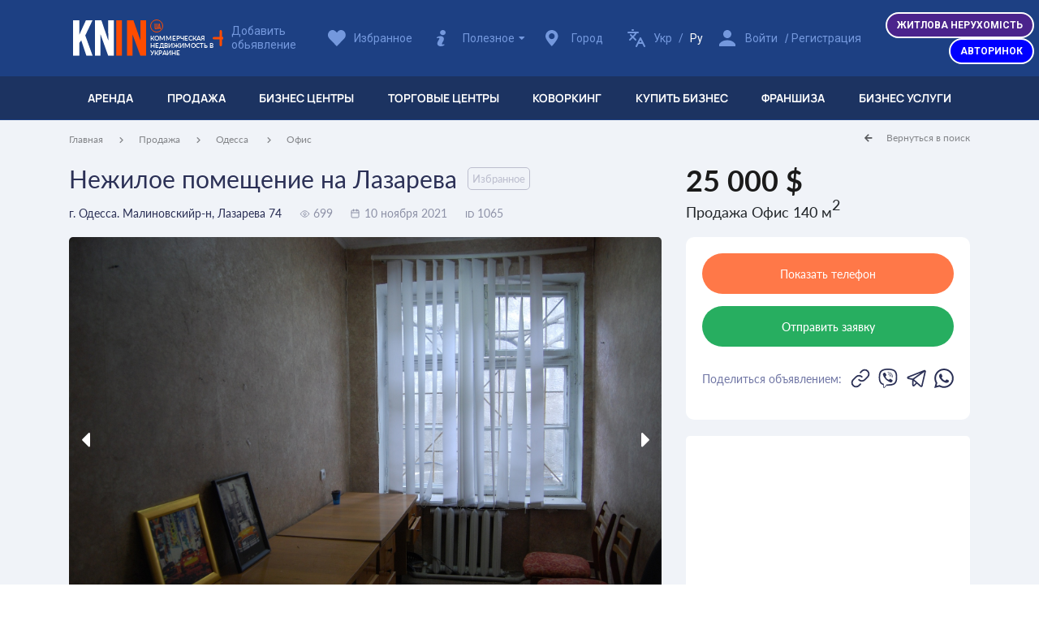

--- FILE ---
content_type: text/html; charset=UTF-8
request_url: https://knin.ua/realty-item/neziloe-pomesenie-na-lazareva-1065
body_size: 17900
content:
<script type="text/javascript">
(function(d, w, s) {
    var widgetHash = 'KjoRMD7qfkiUmMoMysnJ', bch = d.createElement(s); bch.type = 'text/javascript'; bch.async = true;
    bch.src = '//widgets.binotel.com/chat/widgets/' + widgetHash + '.js';
    var sn = d.getElementsByTagName(s)[0]; sn.parentNode.insertBefore(bch, sn);
})(document, window, 'script');
</script>
<!DOCTYPE html>
<html lang="ru">

<head>
    <meta charset="UTF-8">
    <meta http-equiv="X-UA-Compatible" content="IE=edge">
    <meta name="viewport" content="width=device-width, initial-scale=1">

            <meta name="robots" content="index, follow">
    
        <title>Нежилое помещение на Лазарева</title>

    <!-- libs -->
    <link rel="shortcut icon" href="/img/favicon.svg" type="image/svg">
    <link rel="stylesheet" href="https://cdnjs.cloudflare.com/ajax/libs/font-awesome/5.14.0/css/all.min.css"
        integrity="sha512-1PKOgIY59xJ8Co8+NE6FZ+LOAZKjy+KY8iq0G4B3CyeY6wYHN3yt9PW0XpSriVlkMXe40PTKnXrLnZ9+fkDaog=="
        crossorigin="anonymous" />
    <link rel="stylesheet" href="https://cdnjs.cloudflare.com/ajax/libs/meyer-reset/2.0/reset.min.css"
        integrity="sha512-NmLkDIU1C/C88wi324HBc+S2kLhi08PN5GDeUVVVC/BVt/9Izdsc9SVeVfA1UZbY3sHUlDSyRXhCzHfr6hmPPw=="
        crossorigin="anonymous" />
    <link rel="stylesheet" href="https://cdnjs.cloudflare.com/ajax/libs/OwlCarousel2/2.3.4/assets/owl.carousel.min.css"
        integrity="sha512-tS3S5qG0BlhnQROyJXvNjeEM4UpMXHrQfTGmbQ1gKmelCxlSEBUaxhRBj/EFTzpbP4RVSrpEikbmdJobCvhE3g=="
        crossorigin="anonymous" />
    <link rel="stylesheet" href="https://cdnjs.cloudflare.com/ajax/libs/twitter-bootstrap/4.5.2/css/bootstrap.min.css"
        integrity="sha512-MoRNloxbStBcD8z3M/2BmnT+rg4IsMxPkXaGh2zD6LGNNFE80W3onsAhRcMAMrSoyWL9xD7Ert0men7vR8LUZg=="
        crossorigin="anonymous" />
    <link rel="stylesheet" href="https://cdnjs.cloudflare.com/ajax/libs/fancybox/3.5.7/jquery.fancybox.min.css"
        integrity="sha512-H9jrZiiopUdsLpg94A333EfumgUBpO9MdbxStdeITo+KEIMaNfHNvwyjjDJb+ERPaRS6DpyRlKbvPUasNItRyw=="
        crossorigin="anonymous" />
    <link rel="stylesheet" href="https://cdnjs.cloudflare.com/ajax/libs/select2/4.0.13/css/select2.min.css"
        integrity="sha512-nMNlpuaDPrqlEls3IX/Q56H36qvBASwb3ipuo3MxeWbsQB1881ox0cRv7UPTgBlriqoynt35KjEwgGUeUXIPnw=="
        crossorigin="anonymous" />
    <link rel="stylesheet" href="https://cdnjs.cloudflare.com/ajax/libs/jqueryui/1.12.1/jquery-ui.min.css"
        integrity="sha512-aOG0c6nPNzGk+5zjwyJaoRUgCdOrfSDhmMID2u4+OIslr0GjpLKo7Xm0Ao3xmpM4T8AmIouRkqwj1nrdVsLKEQ=="
        crossorigin="anonymous" />
    <link rel="stylesheet"
        href="https://cdn.rawgit.com/moxiecode/plupload/master/js/jquery.ui.plupload/css/jquery.ui.plupload.css">
    <link rel="stylesheet"
        href="https://unpkg.com/leaflet@1.7.1/dist/leaflet.css"
        integrity="sha512-xodZBNTC5n17Xt2atTPuE1HxjVMSvLVW9ocqUKLsCC5CXdbqCmblAshOMAS6/keqq/sMZMZ19scR4PsZChSR7A=="
        crossorigin="" />
    <!-- Map -->
    <script src="https://unpkg.com/leaflet@1.7.1/dist/leaflet.js"
        integrity="sha512-XQoYMqMTK8LvdxXYG3nZ448hOEQiglfqkJs1NOQV44cWnUrBc8PkAOcXy20w0vlaXaVUearIOBhiXZ5V3ynxwA=="
        crossorigin=""></script>

    <!-- libs -->

    <meta property="og:image" content="/uploads/thumb/8430-4-img_7842.webp">
<meta property="twitter:image" content="/uploads/thumb/8430-4-img_7842.webp">
<meta name="description" content="Нежилое помещение на Лазарева - Продажа Офис Одесса Лазарева 74">
<meta name="csrf-param" content="_csrf-frontend">
<meta name="csrf-token" content="e-AxH1gYrOwJCAVmMVr4f_bULeTZ5G8T31ul-YIT-zIDuUIsK1P73Eh4MCBmEKEwqbJsgLaKJ3mGD-OTy2mSQQ==">

<link href="/assets/71c42a19/themes/smoothness/jquery-ui.css" rel="stylesheet">
<link href="/assets/e1250f8b/css/config.css" rel="stylesheet">
<link href="/styles/main.css?ver=0.9.4" rel="stylesheet">
<link href="/styles/category.css?ver=0.9.3" rel="stylesheet">
<link href="/styles/realty-page.css?ver=0.9.3" rel="stylesheet">
<link href="/css/site.css?ver=0.9.3" rel="stylesheet">
<script>var localZone = 'ua';var localValute = 'грн';</script>
    <!-- <script async src="https://pagead2.googlesyndication.com/pagead/js/adsbygoogle.js?client=ca-pub-7809346436429452"
     crossorigin="anonymous"></script> -->
</head>

<body class="">
    
    <header class="header">
        <div class="header__top">
            <div class="container">
                <div class="logo_container">
                    <div class="logo">
                        <a href="/">
                            <img src="/img/footer/logo.svg" class="main-logo" alt="Коммерческая недвижимость в Украине
">
                            <img src="/img/footer/logo2.svg" class="additional-logo" alt="Коммерческая недвижимость в Украине
">
                        </a>
                    </div>
                    <div class="header_top-box">
                        <div class="header_top-locale">ua</div>
                        <div class="info_text">
                            Коммерческая недвижимость в Украине
                        </div>
                    </div>
                </div>

                <div class="filters_container">
                    <div class="filters">
                        <div class="dropdown dropdown--advert">
                            <a class="dropdown__toggle" href="/add-advert">
                                <svg fill="#ff4c00">
                                    <use xlink:href="/img/iconsSprite.svg#plus"></use>
                                </svg>
                                <span class="dropdown__value">Добавить обьявление</span>
                            </a>
                        </div>

                        <div class="dropdown dropdown--favorites">
                            <a class="dropdown__toggle" href="/favorites">
                                <svg fill="#7498DD">
                                    <use xlink:href="/img/iconsSprite.svg#heart"></use>
                                </svg>
                                <span class="dropdown__value">Избранное</span>
                                                            </a>
                        </div>

                        <div class="dropdown dropdown--useful">
                            <a class="dropdown__toggle" href="#" data-toggle="dropdown" aria-expanded="false">
                                <svg fill="#7498DD">
                                    <use xlink:href="/img/iconsSprite.svg#info"></use>
                                </svg>
                                <span class="dropdown__value">Полезное</span>
                                <i class="fas fa-caret-down"></i>
                            </a>

                            <div class="dropdown-menu">
                                <a href="https://knin.ua/video" class="dropdown-item">Видео</a>
                                <a href="https://knin.ua/articles" class="dropdown-item">Статьи</a>
                                <a href="https://knin.ua/techplan" class="dropdown-item">Техплан</a>
                            </div>
                        </div>

                                                    <div class="dropdown dropdown--location">
                                <a class="dropdown__toggle" href="#" data-toggle="dropdown" aria-expanded="false">
                                    <svg fill="#7498DD">
                                        <use xlink:href="/img/iconsSprite.svg#location"></use>
                                    </svg>
                                    <span class="dropdown__value">
                                                                                Город                                    </span>
                                </a>
                                <div class="dropdown-menu">
                                    <div class="locations">
                                                                                    <div class="dropdown-item">
                                                <a href="/set-city/kiev">Киев</a>
                                            </div>
                                                                                    <div class="dropdown-item">
                                                <a href="/set-city/odessa">Одесса</a>
                                            </div>
                                                                                    <div class="dropdown-item">
                                                <a href="/set-city/nikolaev">Николаев</a>
                                            </div>
                                                                                    <div class="dropdown-item">
                                                <a href="/set-city/lviv">Львов</a>
                                            </div>
                                                                                    <div class="dropdown-item">
                                                <a href="/set-city/xarkov">Харьков</a>
                                            </div>
                                                                                    <div class="dropdown-item">
                                                <a href="/set-city/dnepr">Днепр</a>
                                            </div>
                                                                                    <div class="dropdown-item">
                                                <a href="/set-city/viniua">Винница</a>
                                            </div>
                                                                                    <div class="dropdown-item">
                                                <a href="/set-city/krivoi_rog">Кривой Рог</a>
                                            </div>
                                                                                    <div class="dropdown-item">
                                                <a href="/set-city/xerson">Херсон</a>
                                            </div>
                                                                                    <div class="dropdown-item">
                                                <a href="/set-city/poltava">Полтава</a>
                                            </div>
                                                                                    <div class="dropdown-item">
                                                <a href="/set-city/shernigov">Чернигов</a>
                                            </div>
                                                                                    <div class="dropdown-item">
                                                <a href="/set-city/sherkasi">Черкассы</a>
                                            </div>
                                                                                    <div class="dropdown-item">
                                                <a href="/set-city/symi">Сумы</a>
                                            </div>
                                                                                    <div class="dropdown-item">
                                                <a href="/set-city/gitomer">Житомир</a>
                                            </div>
                                                                                    <div class="dropdown-item">
                                                <a href="/set-city/xmelniuki">Хмельницкий</a>
                                            </div>
                                                                                    <div class="dropdown-item">
                                                <a href="/set-city/rovno">Ровно</a>
                                            </div>
                                                                                    <div class="dropdown-item">
                                                <a href="/set-city/kirovograd">Кропивницкий</a>
                                            </div>
                                                                                    <div class="dropdown-item">
                                                <a href="/set-city/ternopol">Тернополь</a>
                                            </div>
                                                                                    <div class="dropdown-item">
                                                <a href="/set-city/shernovshi">Черновцы</a>
                                            </div>
                                                                                    <div class="dropdown-item">
                                                <a href="/set-city/kremen4yk">Кременчуг</a>
                                            </div>
                                                                                    <div class="dropdown-item">
                                                <a href="/set-city/ivano_frankovsk">Ивано-Франковск</a>
                                            </div>
                                                                                    <div class="dropdown-item">
                                                <a href="/set-city/lyshk">Луцк</a>
                                            </div>
                                                                                    <div class="dropdown-item">
                                                <a href="/set-city/bela_uerkov">Белая Церковь</a>
                                            </div>
                                                                                    <div class="dropdown-item">
                                                <a href="/set-city/ygorod">Ужгород</a>
                                            </div>
                                                                                    <div class="dropdown-item">
                                                <a href="/set-city/zaparoge">Запорожье</a>
                                            </div>
                                                                            </div>
                                </div>
                            </div>
                        
                        <div class="lang-switcher">
                            <svg color="#7498DD" fill="none">
                                <use xlink:href="/img/iconsSprite.svg#language"></use>
                            </svg>
                            <a href="/uk" data-lang="uk" class="">Укр</a>
                            <span class="d-lg-inline d-none"> &nbsp;/&nbsp;</span>
                            <a href="/" data-lang="ru" class="active">Ру</a>
                        </div>

                        <div class="dropdown dropdown--cabinet">
                                                            <span class="dropdown__toggle" href="#">
                                    <svg fill="#7498DD">
                                        <use xlink:href="/img/iconsSprite.svg#user"></use>
                                    </svg>
                                    <a href="/login" class="dropdown__value">Войти</a>
                                    <span class="d-lg-inline d-none"> &nbsp;/&nbsp;</span>
                                    <a href="/signup" class="dropdown__value">Регистрация</a>
                                </span>

                                                    </div>
                        <div class="dropdown dropdown--realty">
                                                            <a class="dropdown__toggle" href="https://domin.ua" target="_blank" style="background: #4b248c">
                                    Житлова нерухомість                                </a>
                                                            <a class="dropdown__toggle" href="https://autoin.ua" target="_blank" style="background: #0000FF">
                                    Авторинок                                </a>
                                                    </div>
                    </div>
                </div>

                <div class="mobile-switcher">
                    <div class="lang-switcher">
                        <a href="/" data-lang="uk" class="">Укр</a>
                        <span class="d-lg-inline"> &nbsp;/&nbsp;</span>
                        <a href="/ru" data-lang="ru" class="active">Ру</a>
                    </div>
                </div>

                <button class="header__toggle" type="button">
                    <span></span>
                    <span></span>
                    <span></span>
                </button>
                <button class="filter__toggle" type="button">
                    <span></span>
                    <span></span>
                    <span></span>
                </button>
            </div>
        </div>
        <div class="header__body">
            <div class="px-3 text-center">
                <a href="/add-advert"
                    class="button button--green button--specialFont mb-4 d-sm-none d-inline-block">
                    Добавить обьявление                </a>
            </div>

            <div class="header__menu">
    <div class="container">
        <ul>
                        <li class=""><a href="/realty/rent">Аренда</a></li>

                        <li class=""><a href="/realty/sale">Продажа</a></li>

                        <li class=""><a href="/realty/business-center">Бизнес центры </a></li>

                        <li class=""><a href="/realty/shopping-center"> Торговые центры</a></li>

                        <li class=""><a href="/realty/coworking"> Коворкинг </a></li>

                        <li class=""><a href="/realty/sell-business"> Купить бизнес </a></li>

                        <li class=""><a href="/realty/franchises"> Франшиза </a></li>

                        <li class=""><a href="/realty/business-services"> Бизнес услуги </a></li>
        </ul>
    </div>
</div>

            <div class="d-sm-none menu-actions">
                                    <span class="dropdown__toggle" href="#">
                        <svg fill="#7498DD">
                            <use xlink:href="/img/iconsSprite.svg#user"></use>
                        </svg>
                        <a href="/login" class="dropdown__value">Войти</a>
                        <span> &nbsp;/&nbsp;</span>
                        <a href="/signup" class="dropdown__value">Регистрация</a>
                    </span>

                
                <div class="dropdown dropdown--favorites">
                    <a class="dropdown__toggle" href="/favorites">
                        <svg fill="#7498DD">
                            <use xlink:href="/img/iconsSprite.svg#heart"></use>
                        </svg>
                        <span class="dropdown__value">Избранное</span>
                                            </a>
                </div>

                <div class="dropdown dropdown--useful">
                    <div class="mobile-menu_account_toggle">
                        <svg fill="#7498DD">
                            <use xlink:href="/img/iconsSprite.svg#info"></use>
                        </svg>
                        <span class="dropdown__value">Полезное</span>
                        <i class="fas fa-caret-down"></i>
                    </div>
                    <div class="account-additional">
                        <a href="https://knin.ua/video" class="dropdown-item">Видео</a>
                        <a href="https://knin.ua/articles" class="dropdown-item">Статьи</a>
                        <a href="https://knin.ua/techplan" class="dropdown-item">Техплан</a>
                    </div>

                    <div class="collabe_link dropdown dropdown--realty">
                                                    <a class="dropdown__toggle" href="https://domin.ua" target="_blank" style="background: #4b248c">
                                Житлова нерухомість                            </a>
                                                    <a class="dropdown__toggle" href="https://autoin.ua" target="_blank" style="background: #0000FF">
                                Авторинок                            </a>
                                            </div>
                </div>
            </div>
        </div>
    </header>

        
    
<main class="main realty-page">
    <div class="container">
        <div class="breadcrumbs">
            <div class="breadcrumbs__list">
                <a href="https://knin.ua/">Главная</a>
                <a href="https://knin.ua/realty/sale">Продажа</a>
                <a href="https://knin.ua/realty/sale/city-odessa">
                    Одесса                </a>
                <a href="https://knin.ua/realty/sale/city-odessa-kind-office">
                    Офис                </a>
            </div>
            <a href="/realty/rent" class="backtoSearch">
                <span>Вернуться в поиск</span>
            </a>
        </div>
    </div>

    <div class="container">
        <div class="realty-item">
            <div class="realty-item_header">
                <div class="row align-items-center">
                    <div class="col-md-8">
                        <div class="realty-item_title">
                            <h1 class="realty-item_name">
                                Нежилое помещение на Лазарева                            </h1>
                            <label class="checkboxStar">
                                <input type="checkbox" class="changeFavorite" value="1065" >
                                <span class="realty-item_favorite">Избранное</span>
                            </label>  
                        </div>
                        <div class="realty-item_info">
                            <div class="realty-item_address">
                                                                г. Одесса. Малиновскийр-н, Лазарева 74                            </div>
                            <div class="realty-item_count">
                                <svg stroke="#2B3056" fill="none">
                                    <use xlink:href="/img/iconsSprite.svg#eye"></use>
                                </svg>
                                699                            </div>
                            <div class="realty-item_date">
                                <svg stroke="#2B3056" fill="none">
                                    <use xlink:href="/img/iconsSprite.svg#calendar"></use>
                                </svg>
                                10 ноября 2021                            </div>
                                                        <div class="realty-item_identificator">
                                <span>ID</span> 1065                            </div>
                        </div>
                    </div>
                    <div class="col-md-4">
                        <div class="realty-item_price">
                            25 000 $                        </div>
                        <div class="realty-item_additional">
                            Продажа Офис                            140 м<sup>2</sup>
                        </div>
                    </div>  
                </div>
            </div>
            <div class="realty-item_body">
                <div class="row">
                    <div class="col-md-8">
                        
    <div class="gallery" id="gallery_id">
        <div class="owl-carousel gallery__top" id="thumbGalleryDetail">

                                                <a href="/uploads/1/8430-img_7842.jpg" class="gallery__topEl gallery__bottomEl">
                        <img src="/uploads/1/8430-img_7842.jpg" alt="#">
                    </a>
                                                                <a href="/uploads/1/8431-img_7843.jpg" class="gallery__topEl gallery__bottomEl">
                        <img src="/uploads/1/8431-img_7843.jpg" alt="#">
                    </a>
                                                                <a href="/uploads/1/8432-img_7844.jpg" class="gallery__topEl gallery__bottomEl">
                        <img src="/uploads/1/8432-img_7844.jpg" alt="#">
                    </a>
                                                                <a href="/uploads/1/8433-img_7845.jpg" class="gallery__topEl gallery__bottomEl">
                        <img src="/uploads/1/8433-img_7845.jpg" alt="#">
                    </a>
                                                                <a href="/uploads/1/8434-img_7846.jpg" class="gallery__topEl gallery__bottomEl">
                        <img src="/uploads/1/8434-img_7846.jpg" alt="#">
                    </a>
                                                                <a href="/uploads/1/8435-img_7847.jpg" class="gallery__topEl gallery__bottomEl">
                        <img src="/uploads/1/8435-img_7847.jpg" alt="#">
                    </a>
                                                                <a href="/uploads/1/8436-img_7848.jpg" class="gallery__topEl gallery__bottomEl">
                        <img src="/uploads/1/8436-img_7848.jpg" alt="#">
                    </a>
                                                                <a href="/uploads/1/8437-img_7849.jpg" class="gallery__topEl gallery__bottomEl">
                        <img src="/uploads/1/8437-img_7849.jpg" alt="#">
                    </a>
                                                                <a href="/uploads/1/8438-img_7850.jpg" class="gallery__topEl gallery__bottomEl">
                        <img src="/uploads/1/8438-img_7850.jpg" alt="#">
                    </a>
                                                                <a href="/uploads/1/8439-img_7851.jpg" class="gallery__topEl gallery__bottomEl">
                        <img src="/uploads/1/8439-img_7851.jpg" alt="#">
                    </a>
                            
        </div>
        <div class="gallery__position">
            <div class="gallery__positionBody">
                <div class="current">0</div>
                /
                <div class="total">0</div>
            </div>
        </div>

        <div class="owl-carousel gallery__bottom" id="thumbGalleryThumbs">
                                                <a href="/uploads/1/8430-img_7842.jpg" class="gallery__bottomEl">
                        <img src="/uploads/1/8430-img_7842.jpg" alt="#">
                    </a>
                                                                <a href="/uploads/1/8431-img_7843.jpg" class="gallery__bottomEl">
                        <img src="/uploads/1/8431-img_7843.jpg" alt="#">
                    </a>
                                                                <a href="/uploads/1/8432-img_7844.jpg" class="gallery__bottomEl">
                        <img src="/uploads/1/8432-img_7844.jpg" alt="#">
                    </a>
                                                                <a href="/uploads/1/8433-img_7845.jpg" class="gallery__bottomEl">
                        <img src="/uploads/1/8433-img_7845.jpg" alt="#">
                    </a>
                                                                <a href="/uploads/1/8434-img_7846.jpg" class="gallery__bottomEl">
                        <img src="/uploads/1/8434-img_7846.jpg" alt="#">
                    </a>
                                                                <a href="/uploads/1/8435-img_7847.jpg" class="gallery__bottomEl">
                        <img src="/uploads/1/8435-img_7847.jpg" alt="#">
                    </a>
                                                                <a href="/uploads/1/8436-img_7848.jpg" class="gallery__bottomEl">
                        <img src="/uploads/1/8436-img_7848.jpg" alt="#">
                    </a>
                                                                <a href="/uploads/1/8437-img_7849.jpg" class="gallery__bottomEl">
                        <img src="/uploads/1/8437-img_7849.jpg" alt="#">
                    </a>
                                                                <a href="/uploads/1/8438-img_7850.jpg" class="gallery__bottomEl">
                        <img src="/uploads/1/8438-img_7850.jpg" alt="#">
                    </a>
                                                                <a href="/uploads/1/8439-img_7851.jpg" class="gallery__bottomEl">
                        <img src="/uploads/1/8439-img_7851.jpg" alt="#">
                    </a>
                                    </div>
    </div>



                        
                        

<div class="block">
        <div class="block__body">
                    <p>Продам нежилое помещение по ул. Адмирала Лазарева / Алексеевская. Общая площадь: 140.9 м.кв., 2/2 эт., 8 кабинетов. Использовалось как офисное помещение. Надо ремонтировать крышу, нет воды. Электричество: 5 кВт. Цена продажи: 25000$</p>        
            </div>
</div>

                        
<div class="realty-item_info-params">
    <div class="businessInfo__el">
        <div class="businessInfo__elTitle">
            Тип здания:
        </div>
        <div class="businessInfo__elText">
            Бизнес Центр        </div>
    </div>
    <div class="businessInfo__el">
        <div class="businessInfo__elTitle">
            Планировка:
        </div>
        <div class="businessInfo__elText">
            Кабинетная        </div>
    </div>
    <div class="businessInfo__el">
        <div class="businessInfo__elTitle">
            Количество комнат:
        </div>
        <div class="businessInfo__elText">
            8        </div>
    </div>
    <div class="businessInfo__el">
        <div class="businessInfo__elTitle">
            Состояние:
        </div>
        <div class="businessInfo__elText">
            Требуется капитальный ремонт        </div>
    </div>
        <div class="businessInfo__el">
        <div class="businessInfo__elTitle">
            Этажность:
        </div>
        <div class="businessInfo__elText">
            2-3        </div>
    </div>
    <div class="businessInfo__el">
        <div class="businessInfo__elTitle">
            Вход:
        </div>
        <div class="businessInfo__elText">
            Общий        </div>
    </div>
    <div class="businessInfo__el">
        <div class="businessInfo__elTitle">
            Наличие мебели:
        </div>
        <div class="businessInfo__elText">
            Без мебели        </div>
    </div>
    <div class="businessInfo__el">
        <div class="businessInfo__elTitle">
            Парковка:
        </div>
        <div class="businessInfo__elText">
            Общегородская        </div>
    </div>
    <div class="businessInfo__el">
        <div class="businessInfo__elTitle">
            Возможное назначение:
        </div>
        <div class="businessInfo__elText">
                    </div>
    </div>
    <div class="businessInfo__el">
        <div class="businessInfo__elTitle">
            C комиссией:
        </div>
        <div class="businessInfo__elText">
            Да        </div>
    </div>
    <div class="businessInfo__el">
        <div class="businessInfo__elTitle">
            Юр. адрес:
        </div>
        <div class="businessInfo__elText">
            Нет        </div>
    </div>
</div>
                        <div class="realty-item_section realty-item_map">
                            <div class="row">

                                <div class="col-md-12">
                                    <h3 class="section__title">
                                        Одесса                                                                                    , Лазарева 74                                                                            </h3>
                                    <div id="map" class="form-control map-class disable-click-on-map" style="min-height: 300px;" data-scrollable data-marker></div><input type="hidden" id="realtymap-latitude" class="map-latitude" name="RealtyMap[latitude]" value="46.4609919" data-id=".longitude"><input type="hidden" id="realtymap-longitude" class="map-longitude" name="RealtyMap[longitude]" value="30.7191309" data-id=".longitude"><input type="hidden" id="realtymap-zoom" class="map-zoom" name="RealtyMap[zoom]" value="16" data-id=".zoom"><input type="hidden" id="realtymap-map_url" class="map-map_url" name="RealtyMap[map_url]" value="https://www.google.com/maps/search/?api=1&amp;query=46.4609919%2C30.7191309" data-id=".map_url">                                </div>
                                <div class="col-md-6">
                                                                    </div>
                            </div>
                            
                        </div>

                        

                        <div class="realty-item_section realty-item_comments">
                            <h2 class="section__title">Комментарии</h2>
                            <div id="fb-root"></div>
<script async defer crossorigin="anonymous" src="https://connect.facebook.net/uk_UA/sdk.js#xfbml=1&version=v19.0" nonce="g4IhgAq3"></script>
<div class="fb-comments" data-href="https://knin.ua/realty-item/neziloe-pomesenie-na-lazareva-1065" data-width="" data-numposts="5"></div>                        </div>

                    </div>
                    <div class="col-md-4">
                        
<aside class="sidebar static991">
    <div class="realty-item_section realty-sidebar">
                                                        <div class="hideInfo realty-phone" data-id="1065">
                        <span class="hideInfo__label">Показать телефон</span>
                    </div>
                             

            <div class="mobile_phone-block">
                                                            <div class="hideInfo realty-phone" data-id="1065">
                            <span class="hideInfo__label">Показать телефон</span>
                        </div>
                                        <div class="mobile-view-app">
                        <a href="#" data-realty="1065">
                            Оставить заявку                        </a>
                    </div>
                            </div>

        
        <span class="button button--green view-app-service">
            Отправить заявку            
            <form action="/request/realty" class="form" id="request-realty">
                <input required type="text" name="name" placeholder="Ваше Имя *">
                <div class="help-form-block form-name"></div>
                <input required type="tel" id="phone" name="phone" placeholder="Телефон *">
                <div class="help-form-block form-phone"></div>

                
                
                
                
                
                <div class="help-form-block form-comment"></div>
                <label class="checkbox">
                    <input type="checkbox" name="agree">
                    <span class="checkbox__item"></span>
                    <span class="checkbox__text">Согласен на обработку персональных данных</span>
                </label>
                <div class="help-form-block text-center form-agree"></div>
                <input type="hidden" name="realty_id" value="1065">
                <button type="submit" class="button button--orange">Отправить заявку</button>
            </form>
        </span>

                                <div class="realty-socials_share">
                <div class="socials_share-text">
                    Поделиться объявлением:
                </div>
                <a href="#" class="share-link">
                    <svg width="26" height="26" viewBox="0 0 26 26" fill="none" xmlns="http://www.w3.org/2000/svg">
                        <path d="M14.9304 11.07C13.9065 10.0466 12.5181 9.47162 11.0704 9.47162C9.62268 9.47162 8.23426 10.0466 7.21037 11.07L3.34912 14.93C2.32522 15.9539 1.75 17.3426 1.75 18.7906C1.75 20.2387 2.32522 21.6274 3.34912 22.6513C4.37302 23.6752 5.76173 24.2504 7.20975 24.2504C8.65776 24.2504 10.0465 23.6752 11.0704 22.6513L13.0004 20.7213" stroke="currentColor" stroke-width="2" stroke-linecap="round" stroke-linejoin="round"/>
                        <path d="M11.0703 14.93C12.0942 15.9535 13.4826 16.5284 14.9303 16.5284C16.378 16.5284 17.7664 15.9535 18.7903 14.93L22.6516 11.07C23.6755 10.0461 24.2507 8.6574 24.2507 7.20938C24.2507 5.76137 23.6755 4.37266 22.6516 3.34876C21.6277 2.32486 20.239 1.74963 18.7909 1.74963C17.3429 1.74963 15.9542 2.32486 14.9303 3.34876L13.0003 5.27876" stroke="currentColor" stroke-width="2" stroke-linecap="round" stroke-linejoin="round"/>
                    </svg>
                    <span>Ссылка</span>
                </a>
                <a href="https://wa.me/send?text=https%3A%2F%2Fknin.ua%2Frealty-item%2Fneziloe-pomesenie-na-lazareva-1065" target="_blank">                    
                    <svg width="28" height="28" viewBox="0 0 28 28" fill="none" xmlns="http://www.w3.org/2000/svg">
                        <path d="M13.298 0.00437949C11.051 0.0315045 6.22009 0.400754 3.51809 2.87963C1.50821 4.87113 0.806465 7.81551 0.724215 11.4564C0.655965 15.0841 0.573715 21.8969 7.14059 23.7519V26.5773C7.14059 26.5773 7.09947 27.7078 7.84672 27.9396C8.76722 28.231 9.29134 27.3613 10.1663 26.4268L11.7982 24.5814C16.2913 24.955 19.7327 24.094 20.1291 23.9663C21.0408 23.6749 26.1762 23.0186 27.0153 16.205C27.8763 9.16825 26.5962 4.73463 24.2853 2.72913H24.2713C23.574 2.08688 20.7713 0.0446295 14.5098 0.0218795C14.5098 0.0218795 14.0452 -0.00962051 13.298 0.00350449V0.00437949ZM13.375 1.98275C14.0128 1.97838 14.4005 2.0055 14.4005 2.0055C19.7003 2.0195 22.23 3.61463 22.8267 4.15188C24.7727 5.81963 25.7755 9.81663 25.0413 15.6914C24.344 21.3876 20.179 21.7481 19.4081 21.994C19.08 22.099 16.049 22.8463 12.2305 22.6004C12.2305 22.6004 9.38671 26.0321 8.49771 26.9159C8.35684 27.0708 8.19234 27.1163 8.08734 27.0935C7.93684 27.0568 7.89134 26.8704 7.90009 26.6149L7.92722 21.9258C2.35784 20.3858 2.68597 14.5749 2.74547 11.5395C2.81371 8.50413 3.38334 6.02088 5.07909 4.33913C7.36196 2.275 11.464 1.99675 13.3732 1.98275H13.375ZM13.795 5.01725C13.7491 5.01679 13.7037 5.02541 13.6612 5.0426C13.6187 5.0598 13.58 5.08523 13.5474 5.11744C13.5148 5.14965 13.4888 5.188 13.4711 5.23028C13.4534 5.27255 13.4442 5.31791 13.4441 5.36375C13.4441 5.55975 13.6033 5.71463 13.795 5.71463C14.6625 5.69813 15.5248 5.85355 16.332 6.17193C17.1392 6.4903 17.8754 6.96534 18.4981 7.56963C19.7695 8.80425 20.389 10.4633 20.4126 12.6324C20.4126 12.824 20.5675 12.9833 20.7635 12.9833V12.9693C20.8558 12.9695 20.9446 12.9332 21.0103 12.8683C21.076 12.8034 21.1134 12.7151 21.1143 12.6228C21.1568 11.6018 20.9913 10.5828 20.6277 9.62777C20.2641 8.67276 19.7102 7.80164 18.9995 7.06738C17.6143 5.71375 15.8591 5.01638 13.795 5.01638V5.01725ZM9.18284 5.81963C8.93517 5.78344 8.68257 5.83316 8.46709 5.9605H8.44872C7.94844 6.25375 7.49778 6.62438 7.11346 7.05863C6.79409 7.42788 6.62084 7.8015 6.57534 8.16113C6.54821 8.3755 6.56659 8.58988 6.63047 8.79463L6.65321 8.80863C7.01284 9.86563 7.48272 10.8824 8.05672 11.8396C8.79611 13.1845 9.70605 14.4282 10.764 15.54L10.7955 15.5855L10.8453 15.6223L10.8768 15.659L10.9136 15.6905C12.0294 16.7515 13.2762 17.6657 14.6236 18.4109C16.1636 19.2491 17.0981 19.6455 17.659 19.81V19.8188C17.8235 19.8686 17.9731 19.8914 18.1236 19.8914C18.6016 19.8564 19.0541 19.6623 19.409 19.3401C19.8412 18.9557 20.2077 18.5032 20.494 18.0005V17.9918C20.7626 17.486 20.6716 17.0074 20.284 16.6836C19.5077 16.0051 18.6682 15.4024 17.7771 14.8838C17.1803 14.56 16.574 14.756 16.3281 15.0841L15.804 15.7448C15.5353 16.0729 15.0471 16.0274 15.0471 16.0274L15.0331 16.0361C11.3922 15.106 10.421 11.4196 10.421 11.4196C10.421 11.4196 10.3755 10.9183 10.7123 10.6628L11.3686 10.1343C11.6827 9.87875 11.9015 9.27325 11.5646 8.67563C11.0496 7.78326 10.4482 6.94361 9.76909 6.16875C9.62063 5.98608 9.41235 5.86179 9.18109 5.81788L9.18284 5.81963ZM14.4005 6.85913C13.9358 6.85913 13.9358 7.56088 14.4048 7.56088C14.9826 7.57025 15.5528 7.69339 16.083 7.92325C16.6131 8.15311 17.0927 8.48519 17.4945 8.9005C17.8609 9.30476 18.1425 9.77846 18.3226 10.2935C18.5027 10.8086 18.5775 11.3546 18.5427 11.8991C18.5443 11.9913 18.5819 12.0791 18.6475 12.1439C18.7131 12.2087 18.8014 12.2452 18.8936 12.2456L18.9076 12.264C19.0004 12.2633 19.0893 12.2261 19.1549 12.1605C19.2206 12.0948 19.2578 12.006 19.2585 11.9131C19.29 10.5228 18.8577 9.35638 18.0098 8.42188C17.1576 7.48738 15.9685 6.96325 14.4503 6.85913H14.4005ZM14.9753 8.74563C14.4967 8.73163 14.4783 9.44738 14.9526 9.46138C16.1058 9.52088 16.6658 10.1036 16.7393 11.3024C16.7409 11.3934 16.7781 11.4801 16.8429 11.5441C16.9076 11.608 16.9948 11.6441 17.0858 11.6445H17.0998C17.1466 11.6425 17.1925 11.6312 17.2349 11.6112C17.2773 11.5913 17.3153 11.5631 17.3466 11.5283C17.378 11.4936 17.4021 11.4529 17.4176 11.4087C17.433 11.3645 17.4395 11.3176 17.4367 11.2709C17.3545 9.70813 16.5022 8.82788 14.9893 8.7465H14.9753V8.74563Z" fill="currentColor"/>
                    </svg>
                    <span>WhatsApp</span>
                </a>
                <a href="https://telegram.me/share/url?url=https%3A%2F%2Fknin.ua%2Frealty-item%2Fneziloe-pomesenie-na-lazareva-1065">                    
                    <svg width="27" height="25" viewBox="0 0 27 25" fill="none" xmlns="http://www.w3.org/2000/svg">
                        <path d="M26.0042 0.843037C25.7373 0.612556 25.4123 0.459498 25.0646 0.400437C24.7169 0.341376 24.3597 0.378563 24.0316 0.50797L1.68291 9.28787C1.29343 9.44095 0.963974 9.71601 0.743837 10.0719C0.523699 10.4278 0.42471 10.8454 0.461678 11.2623C0.498646 11.6791 0.669584 12.0728 0.94892 12.3844C1.22826 12.696 1.60097 12.9088 2.01131 12.9909L7.68807 14.1265V21.2169C7.68773 21.6003 7.80116 21.9751 8.01399 22.2939C8.22682 22.6128 8.52948 22.8613 8.88364 23.008C9.2378 23.1547 9.62753 23.193 10.0035 23.1181C10.3794 23.0431 10.7247 22.8583 10.9955 22.587L14.1372 19.4455L18.9053 23.6414C19.2564 23.9531 19.7094 24.1256 20.1789 24.1262C20.383 24.126 20.5857 24.0938 20.7799 24.0309C21.1001 23.9294 21.3881 23.7456 21.6151 23.498C21.8422 23.2503 22.0003 22.9475 22.0738 22.6197L26.6286 2.74433C26.7079 2.40063 26.6917 2.04177 26.5816 1.70665C26.4716 1.37152 26.2719 1.0729 26.0042 0.843158V0.843037ZM8.43231 12.2994L2.39155 11.0912L19.306 4.44606L8.43231 12.2994ZM9.62557 21.216V15.4752L12.6796 18.1626L9.62557 21.216ZM20.1852 22.1868L10.208 13.4068L24.5752 3.0306L20.1852 22.1868Z" fill="currentColor"/>
                    </svg>
                    <span>Telegram</span>
                </a>
                <a href="viber://forward?text=https%3A%2F%2Fknin.ua%2Frealty-item%2Fneziloe-pomesenie-na-lazareva-1065">                    
                    <svg width="26" height="26" viewBox="0 0 26 26" fill="none" xmlns="http://www.w3.org/2000/svg">
                        <path fill-rule="evenodd" clip-rule="evenodd" d="M18.8663 15.5805C18.5434 15.4191 16.9607 14.6413 16.666 14.5329C16.3713 14.4257 16.1568 14.3726 15.9413 14.6954C15.7268 15.0161 15.1103 15.7419 14.9229 15.9564C14.7344 16.172 14.547 16.198 14.2253 16.0377C13.9035 15.8752 12.8657 15.5361 11.6361 14.4398C10.6795 13.5861 10.0328 12.532 9.84533 12.2092C9.65792 11.8874 9.82475 11.713 9.98617 11.5527C10.1313 11.4086 10.3079 11.1768 10.4693 10.9893C10.6307 10.8008 10.6838 10.6665 10.7911 10.4509C10.8994 10.2364 10.8453 10.049 10.764 9.8876C10.6838 9.72618 10.0403 8.14126 9.77167 7.49668C9.51058 6.86943 9.24517 6.95501 9.048 6.94418C8.8595 6.93551 8.645 6.93335 8.4305 6.93335C8.216 6.93335 7.86717 7.01351 7.5725 7.33635C7.27675 7.6581 6.44583 8.43701 6.44583 10.0219C6.44583 11.6058 7.5985 13.1365 7.75992 13.3521C7.92133 13.5666 10.0295 16.8188 13.2589 18.213C14.0281 18.5445 14.6272 18.7428 15.0941 18.8901C15.8654 19.136 16.5674 19.1013 17.1221 19.0179C17.7396 18.9258 19.0266 18.239 19.2953 17.4872C19.5628 16.7353 19.5628 16.0908 19.4827 15.9564C19.4025 15.8221 19.188 15.7419 18.8652 15.5805H18.8663ZM12.9924 23.6004H12.9881C11.07 23.6008 9.18707 23.0852 7.53675 22.1076L7.14675 21.8758L3.09292 22.9396L4.17517 18.9876L3.92058 18.5824C2.84823 16.8755 2.28074 14.8999 2.28367 12.8841C2.28583 6.97993 7.08933 2.17643 12.9967 2.17643C15.8568 2.17643 18.5456 3.29226 20.5671 5.31593C21.5642 6.30889 22.3544 7.48971 22.8922 8.79007C23.43 10.0904 23.7046 11.4845 23.7001 12.8917C23.6979 18.7958 18.8944 23.6004 12.9924 23.6004ZM22.1054 3.77868C20.9118 2.57718 19.4916 1.62451 17.9271 0.975881C16.3626 0.32725 14.6849 -0.00444645 12.9913 1.38748e-05C5.89117 1.38748e-05 0.1105 5.7796 0.108333 12.883C0.10725 15.1537 0.699833 17.3702 1.82758 19.3234L0 26L6.82933 24.2082C8.71853 25.2375 10.8356 25.7768 12.987 25.7768H12.9924C20.0926 25.7768 25.8733 19.9973 25.8754 12.8928C25.8807 11.1998 25.5502 9.52262 24.903 7.95822C24.2559 6.39381 23.3051 4.97324 22.1054 3.77868Z" fill="currentColor"/>
                    </svg>
                    <span>Viber</span>
                </a>
            </div>
            <span class="toast" data-delay="2000">Ссылка скопирована в буфер обмена</span>
            </div>
</aside>







    <div class="section banner banner-google">
        <script async src="https://pagead2.googlesyndication.com/pagead/js/adsbygoogle.js?client=ca-pub-7809346436429452"
     crossorigin="anonymous"></script>
<!-- Боковіе автоин -->
<ins class="adsbygoogle"
     style="display:block"
     data-ad-client="ca-pub-7809346436429452"
     data-ad-slot="6612587335"
     data-ad-format="auto"
     data-full-width-responsive="true"></ins>
<script>
     (adsbygoogle = window.adsbygoogle || []).push({});
</script>    </div>
                    </div>
                </div>
            </div>
            </div>
    </div>

            <!-- Другие сферы -->

        <section class="section container">
            <div class="d-flex flex-wrap justify-content-between align-items-center section__header mt-4">
                <h2 class="section__title section__title--big">
                    Похожие объекты продажи в г.                    <a href="/realty/rent?city=odessa">Одесса</a>
                </h2>
            </div>
            <div class="section__body">
                <div class="owl-carousel products-carousel noDots">

                    
                        <div class="realtyCard">
                            <div class="realtyCard-img">
                                <label class="realtyCard-fav checkboxStar">
                                    <input type="checkbox" 
                                        class="changeFavorite"
                                        value="1962"
                                                                                disabled                                    >
                                    <div class="icons">
                                        <img src="/img/icons/heart_inactive.svg" alt="#" class="heart_icon active">
                                        <img src="/img/icons/heart_active.svg" alt="#" class="heart_icon ">
                                    </div>
                                </label>
                                <a href="/realty-item/dejstvuusij-kafe-restoran-v-odnom-iz-samyh-aktivnyh-rajonov-tairova-1962">
                                                                            <img src="/uploads/thumb/19158-4-07.webp" alt="#">
                                                                    </a>
                            </div>
                            <div class="realtyCard-body">
                                <div class="realtyCard-title">
                                    Действующий кафе-ресторан в одном из самых активных районов Таирова                                </div>
                                <div class="realtyCard-info">
                                    <div class="realtyCard-info_address">
                                        г. Одесса, 140 улица Люстдорфская дорога                                    </div>
                                    <div class="realtyCard-info_metro">
                                    </div>
                                    <div class="realtyCard-info_date 
                                                                            ">
                                        <img src="/img/icons/calendar.svg" alt="#" class="realtyCard-info_date--icon">
                                        20 января 2022                                    </div>
                                    <div class="realtyCard-info-object only-mobile">
                                        <span>Продажа, Сфера Питания 200м<sup>2</sup></span>
                                    </div>
                                </div>
                                <div class="realtyCard-footer">
                                    <div class="realtyCard-footer_info">
                                        <span>Продажа, Сфера Питания 200м<sup>2</sup></span>
                                        <span>300 000 $</span>
                                    </div>
                                    <a href="/realty-item/dejstvuusij-kafe-restoran-v-odnom-iz-samyh-aktivnyh-rajonov-tairova-1962" class="realtyCard-footer_call" data-realty="1962">
                                        Оставить заявку                                    </a>
                                </div>
                            </div>
                        </div>

                    
                        <div class="realtyCard">
                            <div class="realtyCard-img">
                                <label class="realtyCard-fav checkboxStar">
                                    <input type="checkbox" 
                                        class="changeFavorite"
                                        value="4915"
                                                                                disabled                                    >
                                    <div class="icons">
                                        <img src="/img/icons/heart_inactive.svg" alt="#" class="heart_icon active">
                                        <img src="/img/icons/heart_active.svg" alt="#" class="heart_icon ">
                                    </div>
                                </label>
                                <a href="/realty-item/prodaetsa-unikalnoe-zdanie-pod-medicinskij-centr-v-odesse-4915">
                                                                            <img src="/uploads/10/53136-2ba2a97e_69eb_415a_a2b2_7f0108f9ba5c.jpg" alt="#">
                                                                    </a>
                            </div>
                            <div class="realtyCard-body">
                                <div class="realtyCard-title">
                                    Продается уникальное здание под медицинский центр в Одессе                                </div>
                                <div class="realtyCard-info">
                                    <div class="realtyCard-info_address">
                                        г. Одесса, Люстдорфская дорога 151                                    </div>
                                    <div class="realtyCard-info_metro">
                                    </div>
                                    <div class="realtyCard-info_date 
                                                                            ">
                                        <img src="/img/icons/calendar.svg" alt="#" class="realtyCard-info_date--icon">
                                        24 сентября 2025                                    </div>
                                    <div class="realtyCard-info-object only-mobile">
                                        <span>Продажа, Отдельное здание 1157м<sup>2</sup></span>
                                    </div>
                                </div>
                                <div class="realtyCard-footer">
                                    <div class="realtyCard-footer_info">
                                        <span>Продажа, Отдельное здание 1157м<sup>2</sup></span>
                                        <span>1 500 000 $</span>
                                    </div>
                                    <a href="/realty-item/prodaetsa-unikalnoe-zdanie-pod-medicinskij-centr-v-odesse-4915" class="realtyCard-footer_call" data-realty="4915">
                                        Оставить заявку                                    </a>
                                </div>
                            </div>
                        </div>

                    
                        <div class="realtyCard">
                            <div class="realtyCard-img">
                                <label class="realtyCard-fav checkboxStar">
                                    <input type="checkbox" 
                                        class="changeFavorite"
                                        value="184"
                                                                                disabled                                    >
                                    <div class="icons">
                                        <img src="/img/icons/heart_inactive.svg" alt="#" class="heart_icon active">
                                        <img src="/img/icons/heart_active.svg" alt="#" class="heart_icon ">
                                    </div>
                                </label>
                                <a href="/realty-item/srocnaa-prodaza-pomesenia-v-centre-riselevskaauspenskaa-184">
                                                                            <img src="/uploads/thumb/1065-4-1.webp" alt="#">
                                                                    </a>
                            </div>
                            <div class="realtyCard-body">
                                <div class="realtyCard-title">
                                    Срочная продажа помещения в центре, Ришельевская/Успенская                                </div>
                                <div class="realtyCard-info">
                                    <div class="realtyCard-info_address">
                                        г. Одесса, Ришельевская                                    </div>
                                    <div class="realtyCard-info_metro">
                                    </div>
                                    <div class="realtyCard-info_date 
                                                                            ">
                                        <img src="/img/icons/calendar.svg" alt="#" class="realtyCard-info_date--icon">
                                        19 июля 2021                                    </div>
                                    <div class="realtyCard-info-object only-mobile">
                                        <span>Продажа, Офис 114м<sup>2</sup></span>
                                    </div>
                                </div>
                                <div class="realtyCard-footer">
                                    <div class="realtyCard-footer_info">
                                        <span>Продажа, Офис 114м<sup>2</sup></span>
                                        <span>85 $</span>
                                    </div>
                                    <a href="/realty-item/srocnaa-prodaza-pomesenia-v-centre-riselevskaauspenskaa-184" class="realtyCard-footer_call" data-realty="184">
                                        Оставить заявку                                    </a>
                                </div>
                            </div>
                        </div>

                                    </div>
            </div>
        </section>

    
    
    <div class="section banner banner-google">
        <script async src="https://pagead2.googlesyndication.com/pagead/js/adsbygoogle.js?client=ca-pub-7809346436429452"
     crossorigin="anonymous"></script>
<!-- knin.ua - в длину ( новый ) -->
<ins class="adsbygoogle"
     style="display:block"
     data-ad-client="ca-pub-7809346436429452"
     data-ad-slot="1682686523"
     data-ad-format="auto"
     data-full-width-responsive="true"></ins>
<script>
     (adsbygoogle = window.adsbygoogle || []).push({});
</script>    </div>
    
            <!-- ПОЛЕЗНЫЕ СТАТЬИ -->
            <div class="container">
        <section class="section businessCenters articles">
            <div class="d-flex flex-wrap justify-content-between align-items-center section__header">
                <h2 class="section__title section__title--big">Полезные статьи</h2>
                <a href="https://knin.ua/articles" class="button button--white button--more ">Смотреть все</a>
            </div>
            <div class="articlesWrapper">
                                    
<div class="articleItem">
            <div class="articleItem-badge">Важная новость</div>
        <div class="articleItem-image">
        <a href="https://knin.ua/articles/uslugi-nedvigimosti/ak-vibrati-cohol-dla-samsung-galaxy-vid-budzetnoi-a-serii-do-flagmaniv-s-serii">
            <img class="lazy" data-original="/uploads/thumb/58303-4-71llb_k2t9l.webp">        </a>
    </div>
    <div class="articleItem-body">
        <a href="https://knin.ua/articles/uslugi-nedvigimosti/ak-vibrati-cohol-dla-samsung-galaxy-vid-budzetnoi-a-serii-do-flagmaniv-s-serii" class="articleItem-title">
            Як вибрати чохол для Samsung Galaxy: від бюджетної A-серії до флагманів S-серії        </a>
        <div class="articleItem-info">
            <div class="articleItem-date">
                <img src="/img/icons/calendar_gray.svg" alt="#">
                13.01.26            </div>
            <div class="articleItem-views">
                <img src="/img/icons/eye.svg" alt="#">
                54            </div>
            <div class="articleItem-category">
            <a href="https://knin.ua/articles/uslugi-nedvigimosti">
                Услуги недвижимости            </a>
            </div>
        </div>
        <div class="articleItem-text">
            Сучасні чохли для Samsung дозволяють поєднувати захист, стиль і комфорт.        </div>
        <a href="https://knin.ua/articles/uslugi-nedvigimosti/ak-vibrati-cohol-dla-samsung-galaxy-vid-budzetnoi-a-serii-do-flagmaniv-s-serii" class="articleItem-link">Читать полностью</a>
    </div>
</div>                                    
<div class="articleItem">
        <div class="articleItem-image">
        <a href="https://knin.ua/articles/sklad/kak-najti-skladskoe-pomesenie-v-odesse">
            <img class="lazy" data-original="/uploads/thumb/35158-4-1_53896663afc1e53896663afc5d.webp">        </a>
    </div>
    <div class="articleItem-body">
        <a href="https://knin.ua/articles/sklad/kak-najti-skladskoe-pomesenie-v-odesse" class="articleItem-title">
            Как найти складское помещение в Одессе?        </a>
        <div class="articleItem-info">
            <div class="articleItem-date">
                <img src="/img/icons/calendar_gray.svg" alt="#">
                02.04.22            </div>
            <div class="articleItem-views">
                <img src="/img/icons/eye.svg" alt="#">
                1424            </div>
            <div class="articleItem-category">
            <a href="https://knin.ua/articles/sklad">
                Склад            </a>
            </div>
        </div>
        <div class="articleItem-text">
            Склада является районы «молдаванка Одесса», «7 км Одесса» или же «район Суворовский Одесса», а также трассы международного значения по запросу «склад в аренду Одесса возле трассы».         </div>
        <a href="https://knin.ua/articles/sklad/kak-najti-skladskoe-pomesenie-v-odesse" class="articleItem-link">Читать полностью</a>
    </div>
</div>                                    
<div class="articleItem">
        <div class="articleItem-image">
        <a href="https://knin.ua/articles/magazin/arenda-kontejnera-na-7-km">
            <img class="lazy" data-original="/uploads/thumb/3265-4-maxresdefault.webp">        </a>
    </div>
    <div class="articleItem-body">
        <a href="https://knin.ua/articles/magazin/arenda-kontejnera-na-7-km" class="articleItem-title">
            Аренда контейнера на 7 км        </a>
        <div class="articleItem-info">
            <div class="articleItem-date">
                <img src="/img/icons/calendar_gray.svg" alt="#">
                22.08.21            </div>
            <div class="articleItem-views">
                <img src="/img/icons/eye.svg" alt="#">
                2384            </div>
            <div class="articleItem-category">
            <a href="https://knin.ua/articles/magazin">
                Магазин            </a>
            </div>
        </div>
        <div class="articleItem-text">
            Один их наиболее спокойных видов бизнеса - это аренда контейнера на 7 км в Одессе. Вот почему!        </div>
        <a href="https://knin.ua/articles/magazin/arenda-kontejnera-na-7-km" class="articleItem-link">Читать полностью</a>
    </div>
</div>                            </div>
        </section>
    </div>

    
        
</main>

<div class="modals-list">
                        
<div class="modal fade modalCallback modal--whiteBG" id="modalCallback-1962">
    <div class="modal-dialog">
        <div class="modal-content">

            <div class="modal-form">

                                                                                <div class="hideInfo realty-phone" data-id="1962">
                            <span class="hideInfo__hidden">Телефон</span>
                            <span class="hideInfo__label">показать номер телефона</span>
                        </div>
                                    
                <div class="formContainer realty-form-container">
                    <div class="formContainer__title ">
                        Отправить заявку на <span class="bold">ID 1962</span>
                    </div>
                    <form action="/request/realty" class="other-modal-form form" data-id="1962"
                          id="request-realty-1962" method="POST">
                        <input required type="text" name="name" placeholder="Ваше Имя">
                        <div class="help-form-block other-form-name"></div>

                        <input required type="tel" id="phone" name="phone" placeholder="Телефон">
                        <div class="help-form-block other-form-phone"></div>

                                                    <input type="email" id="email" name="email" placeholder="E-mail">
                            <div class="help-form-block other-form-email"></div>
                        
                                                    <input type="text" id="city" name="city" placeholder="Город">
                            <div class="help-form-block other-form-city"></div>
                        
                                                    <textarea style="height: 50px" id="comment" name="comment"
                                      placeholder="Задать вопрос"></textarea>
                            <div class="help-form-block other-form-comment"></div>
                        
                        
                        
                        <label class="checkbox">
                            <input type="checkbox" name="agree">
                            <span class="checkbox__square"><i class="fas fa-check"></i></span>
                            <span class="checkbox__text">Согласен на обработку персональных данных</span>
                        </label>
                        <div class="help-form-block text-center other-form-agree"></div>
                        <input type="hidden" name="realty_id" value="1962">
                        <button type="submit" class="button button--orange">ОТПРАВИТЬ</button>
                    </form>
                </div>
            </div>
        </div>
    </div>
</div>
                    
<div class="modal fade modalCallback modal--whiteBG" id="modalCallback-4915">
    <div class="modal-dialog">
        <div class="modal-content">

            <div class="modal-form">

                                                                                <div class="hideInfo realty-phone" data-id="4915">
                            <span class="hideInfo__hidden">Телефон</span>
                            <span class="hideInfo__label">показать номер телефона</span>
                        </div>
                                    
                <div class="formContainer realty-form-container">
                    <div class="formContainer__title ">
                        Отправить заявку на <span class="bold">ID 4915</span>
                    </div>
                    <form action="/request/realty" class="other-modal-form form" data-id="4915"
                          id="request-realty-4915" method="POST">
                        <input required type="text" name="name" placeholder="Ваше Имя">
                        <div class="help-form-block other-form-name"></div>

                        <input required type="tel" id="phone" name="phone" placeholder="Телефон">
                        <div class="help-form-block other-form-phone"></div>

                                                    <input type="email" id="email" name="email" placeholder="E-mail">
                            <div class="help-form-block other-form-email"></div>
                        
                                                    <input type="text" id="city" name="city" placeholder="Город">
                            <div class="help-form-block other-form-city"></div>
                        
                                                    <textarea style="height: 50px" id="comment" name="comment"
                                      placeholder="Задать вопрос"></textarea>
                            <div class="help-form-block other-form-comment"></div>
                        
                        
                        
                        <label class="checkbox">
                            <input type="checkbox" name="agree">
                            <span class="checkbox__square"><i class="fas fa-check"></i></span>
                            <span class="checkbox__text">Согласен на обработку персональных данных</span>
                        </label>
                        <div class="help-form-block text-center other-form-agree"></div>
                        <input type="hidden" name="realty_id" value="4915">
                        <button type="submit" class="button button--orange">ОТПРАВИТЬ</button>
                    </form>
                </div>
            </div>
        </div>
    </div>
</div>
                    
<div class="modal fade modalCallback modal--whiteBG" id="modalCallback-184">
    <div class="modal-dialog">
        <div class="modal-content">

            <div class="modal-form">

                                                                                <div class="hideInfo realty-phone" data-id="184">
                            <span class="hideInfo__hidden">Телефон</span>
                            <span class="hideInfo__label">показать номер телефона</span>
                        </div>
                                    
                <div class="formContainer realty-form-container">
                    <div class="formContainer__title ">
                        Отправить заявку на <span class="bold">ID 184</span>
                    </div>
                    <form action="/request/realty" class="other-modal-form form" data-id="184"
                          id="request-realty-184" method="POST">
                        <input required type="text" name="name" placeholder="Ваше Имя">
                        <div class="help-form-block other-form-name"></div>

                        <input required type="tel" id="phone" name="phone" placeholder="Телефон">
                        <div class="help-form-block other-form-phone"></div>

                                                    <input type="email" id="email" name="email" placeholder="E-mail">
                            <div class="help-form-block other-form-email"></div>
                        
                                                    <input type="text" id="city" name="city" placeholder="Город">
                            <div class="help-form-block other-form-city"></div>
                        
                                                    <textarea style="height: 50px" id="comment" name="comment"
                                      placeholder="Задать вопрос"></textarea>
                            <div class="help-form-block other-form-comment"></div>
                        
                        
                        
                        <label class="checkbox">
                            <input type="checkbox" name="agree">
                            <span class="checkbox__square"><i class="fas fa-check"></i></span>
                            <span class="checkbox__text">Согласен на обработку персональных данных</span>
                        </label>
                        <div class="help-form-block text-center other-form-agree"></div>
                        <input type="hidden" name="realty_id" value="184">
                        <button type="submit" class="button button--orange">ОТПРАВИТЬ</button>
                    </form>
                </div>
            </div>
        </div>
    </div>
</div>
            </div>


<div class="modal fade modalCallback modal--whiteBG" id="modalCallback-2">
    <div class="modal-dialog">
        <div class="modal-content">
            <button type="button" class="close" data-dismiss="modal" aria-label="Close">
                <span aria-hidden="true">&times;</span>
            </button>
            <div class="modal-form">
                <div class="hideInfo">
                    <span class="hideInfo__hidden">webs*******</span>
                    <span class="hideInfo__visible">webstorwebb</span>
                    <span class="hideInfo__label">показать сайт 2</span>
                </div>
                <div class="hideInfo">
                  <span class="hideIcons">
                    <a href="#" class="hideIcons__viber"><i class="fab fa-viber"></i></a>
                    <a href="#" class="hideIcons__whatsapp"><i class="fab fa-whatsapp"></i></a>
                  </span>
                    <span class="hideInfo__hidden">8 917 *******</span>
                    <span class="hideInfo__visible">8 917 00 00 00</span>
                    <span class="hideInfo__label">показать номер телефона</span>
                </div>
                <div class="formContainer">
                    <div class="formContainer__title">Отправить заявку на <span class="bold">ID 6135</span>
                    </div>
                    <form action="#" class="form">
                        <input required type="text" placeholder="Ваше Имя">
                        <input required type="tel" placeholder="Телефон">

                        
                        
                        
                        <label class="checkbox">
                            <input type="checkbox">
                            <span class="checkbox__square">
                                <i class="fas fa-check"></i>
                            </span>
                            <span class="checkbox__text">Согласен на обработку персональных данных</span>
                        </label>

                        <button type="submit" class="button button--orange" data-dismiss="modal" data-toggle="modal"
                                data-target="#messageSent">ОТПРАВИТЬ
                        </button>
                    </form>
                </div>
            </div>
        </div>
    </div>
</div>

<!-- success message -->

<!-- success message -->
<div class="modal fade modalCallback modal--whiteBG" id="messageSent">
    <div class="modal-dialog">
        <div class="modal-content">
            <!--<button type="button" class="close" data-dismiss="modal" aria-label="Close">
                <span aria-hidden="true">&times;</span>
            </button>-->
            <div class="formContainer formContainer--success">
                <i class="fas fa-check-circle"></i>
                <span>Заявка успешно отправлена</span>
            </div>
        </div>
    </div>
</div>




    
<footer class="footer">
    <div class="container">
        <div class="row">
            <div class="col-md-3 footer_col-first">
                <a href="/">
                    <img src="/img/footer/logo.svg" alt="Коммерческая недвижимость в Украине
">
                </a>
                <div class="footer_link-text">
                    Цей сайт несе інформаційну діяльність. Ми не даємо гарантуємо здійснення угоди та достовірну інформацію оголошення. KNIN це торгова марка в Україні
Віримо у перемогу України! Окупанти будуть знищені                                            <a class="footer_link-conf" href="https://knin.ua/articles/uslugi-nedvigimosti/politika-konfidencialnosti-sajta-knincomua">
                            Политика конфиденциальности                        </a>
                                    </div>
                <div class="footer_mobileApp-links desktop-only">
                                                            <a href="#"
                        onclick="window.open('https://www.facebook.com/sharer/sharer.php?u=https://knin.ua/;src=sdkpreparse','popup','width=600,height=500'); return false; "
                        class="fb" 
                        target="_blank"
                    >
                        <img src="/img/footer/facebook.svg" alt="">
                    </a>
                </div>
            </div>
            <div class="col-md-6">
                <div class="footer_wrap_menu">
                    <nav class="menu">
                        <section class="menu_wrap">
                            <ul class="menu_ul">
                                                                                                            <li class="leaf">
                                            <a href="https://knin.ua/contacts" >
                                                Контакти                                            </a>
                                        </li>
                                                                            <li class="leaf">
                                            <a href="https://knin.ua/promotion" >
                                                Реклама на сайте                                            </a>
                                        </li>
                                                                            <li class="leaf">
                                            <a href="https://knin.ua/techplan" >
                                                Нарисовать Тех План                                            </a>
                                        </li>
                                                                            <li class="leaf">
                                            <a href="https://www.youtube.com/@Ukrin_ua" >
                                                Ukrin Бізнес-новини (YouTube)                                            </a>
                                        </li>
                                                                            <li class="leaf">
                                            <a href="https://knin.ua/realty-item/agentstvo-nedvizimosti-i-avto-rynok-5155" >
                                                Франшиза knin.ua                                            </a>
                                        </li>
                                                                            <li class="leaf">
                                            <a href="https://www.instagram.com/ukrin_ua" >
                                                Истаграм @ukrin_ua                                            </a>
                                        </li>
                                                                                                </ul>
                        </section>
                    </nav>
                </div>
            </div>
            <div class="col-md-3">
                <div class="footer_contacts" id="partners">
                    
<div class="footer_contacts-partner">
    Партнеры портала: 
</div>
<div class="footer_contacts-partner-select" id="partnerType">
    <div class="dropdown">
        <button class="dropdown__toggle" type="button" data-toggle="dropdown"
                aria-expanded="false">
            <span class="dropdown__value">Аренда и продажа</span>
        </button>
        <div class="dropdown-menu">
                            <span class="dropdown-item"
                    data-value="1"
                    data-type="0"
                >
                    Аренда и продажа                </span>
                            <span class="dropdown-item"
                    data-value="1"
                    data-type="1"
                >
                    Реклама в БЦ/ТЦ                </span>
                            <span class="dropdown-item"
                    data-value="1"
                    data-type="2"
                >
                    Купить бизнес                </span>
                    </div>
    </div>
</div>

<div class="footer_contacts-partner-select" id="rentCities">
    <div class="dropdown">
        <button class="dropdown__toggle" type="button" data-toggle="dropdown"
                aria-expanded="false">
            <span class="dropdown__value">Киев</span>
        </button>
        <div class="dropdown-menu">
                            <span class="dropdown-item" data-pre="1"
                        data-value="Киев">
                    Киев                </span>
                    </div>
    </div>
</div>

<div id="partnerInfo">
    <div class="partner-info_row">
                <a href="tel:38097244379">+38097244379</a>
        <div class="partner-info_links">
                                                    <a href="viber://chat?number=3809724437&draft=%D0%">
                <img src="/img/footer/viber.svg">
            </a>
                                </div>
    </div>
    <div class="partner-info_row">
        <a href="#modalCallback-footer-rent"
            data-toggle="modal"
        >
            admin@knin.ua<span>отправить заявку</span>
        </a>
    </div>
    <div class="partner-info_row footer_bottom-info">
            </div>
</div>



<div class="modal fade modalCallback modal--whiteBG" id="modalCallback-footer-advert">
    <div class="modal-dialog">
        <div class="modal-content">
            <button type="button" class="close" data-dismiss="modal" aria-label="Close">
                <span aria-hidden="true">&times;</span>
            </button>
            <div class="modal-form">
                <div class="formContainer">
                    <div class="formContainer__title">Отправить заявку на <br><span class="bold">Рекламу в БЦ/ТЦ</span>
                    </div>
                    <form action="/request/footer-request" method="post" class="other-modal-form form" data-id="footer-advert">
                        <form id="w0" class="form w-100" action="/realty-item/neziloe-pomesenie-na-lazareva-1065" method="post">
<input type="hidden" name="_csrf-frontend" value="e-AxH1gYrOwJCAVmMVr4f_bULeTZ5G8T31ul-YIT-zIDuUIsK1P73Eh4MCBmEKEwqbJsgLaKJ3mGD-OTy2mSQQ==">
                        <input type="hidden" name="city_id" data-cityEl="footer-advert" value="1">
                        <input type="hidden" name="partner" data-partner="">

                                                    <input type="hidden" name="type" value="1">
                        
                        <input required type="text" maxlength="30" placeholder="Ваше Имя" name="name">
                        <input required type="tel" maxlength="30" placeholder="Телефон" name="phone">
                        <textarea class="form__text" required placeholder="Задать вопрос" rows="5" maxlength="200" name="description"></textarea>

                        <input type="hidden" id="w1-"><div id="w1--recaptcha" class="g-recaptcha" data-sitekey="6Lc5MZMmAAAAAITkcq4JH9tFuFyt_GF5KgSvlEZW" data-input-id="w1-" data-form-id=""></div>
                        <label class="checkbox">
                            <input type="checkbox" name="agree">
                            <span class="checkbox__square">
                                <i class="fas fa-check"></i>
                            </span>
                            <span class="checkbox__text">Согласен на обработку персональных данных</span>
                        </label>
                        <div class="help-form-block text-center other-form-agree"></div>

                        <button type="submit" class="button button--orange">ОТПРАВИТЬ
                        </button>

                        </form>                    </form>
                </div>
            </div>
        </div>
    </div>
</div>

<!-- success message -->

<!-- success message -->
<div class="modal fade modalCallback modal--whiteBG" id="messageSent">
    <div class="modal-dialog">
        <div class="modal-content">
            <div class="formContainer formContainer--success">
                <i class="fas fa-check-circle"></i>
                <span>Заявка успешно отправлена</span>
            </div>
        </div>
    </div>
</div>


<div class="modal fade modalCallback modal--whiteBG" id="modalCallback-footer-rent">
    <div class="modal-dialog">
        <div class="modal-content">
            <button type="button" class="close" data-dismiss="modal" aria-label="Close">
                <span aria-hidden="true">&times;</span>
            </button>
            <div class="modal-form">
                <div class="formContainer">
                    <div class="formContainer__title">Отправить заявку на <br><span class="bold">Аренду и продажу в городе <div id="cityName"></div></span>
                    </div>
                    <form action="/request/footer-request" method="post" class="other-modal-form form" data-id="footer-rent">
                        <form id="w2" class="form w-100" action="/realty-item/neziloe-pomesenie-na-lazareva-1065" method="post">
<input type="hidden" name="_csrf-frontend" value="e-AxH1gYrOwJCAVmMVr4f_bULeTZ5G8T31ul-YIT-zIDuUIsK1P73Eh4MCBmEKEwqbJsgLaKJ3mGD-OTy2mSQQ==">
                        <input type="hidden" name="city_id" data-cityEl="footer-rent" value="1">
                        <input type="hidden" name="partner" data-partner="">

                                                    <input type="hidden" name="type" value="1">
                        
                        <input required type="text" maxlength="30" placeholder="Ваше Имя" name="name">
                        <input required type="tel" maxlength="30" placeholder="Телефон" name="phone">
                        <textarea class="form__text" required placeholder="Задать вопрос" rows="5" maxlength="200" name="description"></textarea>

                        <input type="hidden" id="w3-"><div id="w3--recaptcha" class="g-recaptcha" data-sitekey="6Lc5MZMmAAAAAITkcq4JH9tFuFyt_GF5KgSvlEZW" data-input-id="w3-" data-form-id=""></div>
                        <label class="checkbox">
                            <input type="checkbox" name="agree">
                            <span class="checkbox__square">
                                <i class="fas fa-check"></i>
                            </span>
                            <span class="checkbox__text">Согласен на обработку персональных данных</span>
                        </label>
                        <div class="help-form-block text-center other-form-agree"></div>

                        <button type="submit" class="button button--orange">ОТПРАВИТЬ
                        </button>

                        </form>                    </form>
                </div>
            </div>
        </div>
    </div>
</div>

<!-- success message -->

<!-- success message -->
<div class="modal fade modalCallback modal--whiteBG" id="messageSent">
    <div class="modal-dialog">
        <div class="modal-content">
            <div class="formContainer formContainer--success">
                <i class="fas fa-check-circle"></i>
                <span>Заявка успешно отправлена</span>
            </div>
        </div>
    </div>
</div>

                </div>

                <div class="footer_mobileApp-links only-mobile">
                                                            <a href="#"
                        onclick="window.open('https://www.facebook.com/sharer/sharer.php?u=https://knin.ua/;src=sdkpreparse','popup','width=600,height=500'); return false; "
                        class="fb" 
                        target="_blank"
                    >
                        <img src="/img/footer/facebook.svg" alt="">
                    </a>
                </div>
            </div>
        </div>
    </div>
</footer>


    <!-- Global site tag (gtag.js) - Google Analytics -->
    <script async src="https://www.googletagmanager.com/gtag/js?id=G-QP0QXY9SQP"></script>
    <script>
        window.dataLayer = window.dataLayer || [];

        function gtag() {
            dataLayer.push(arguments);
        }
        gtag('js', new Date());

        gtag('config', 'G-QP0QXY9SQP');
    </script>

    <!-- libs -->
    <script src="https://cdnjs.cloudflare.com/ajax/libs/jquery/3.5.1/jquery.min.js"
        integrity="sha512-bLT0Qm9VnAYZDflyKcBaQ2gg0hSYNQrJ8RilYldYQ1FxQYoCLtUjuuRuZo+fjqhx/qtq/1itJ0C2ejDxltZVFg=="
        crossorigin="anonymous"></script>
    <script src="https://cdnjs.cloudflare.com/ajax/libs/OwlCarousel2/2.3.4/owl.carousel.min.js"
        integrity="sha512-bPs7Ae6pVvhOSiIcyUClR7/q2OAsRiovw4vAkX+zJbw3ShAeeqezq50RIIcIURq7Oa20rW2n2q+fyXBNcU9lrw=="
        crossorigin="anonymous"></script>
    <script src="https://cdnjs.cloudflare.com/ajax/libs/twitter-bootstrap/4.5.2/js/bootstrap.bundle.min.js"
        integrity="sha512-kBFfSXuTKZcABVouRYGnUo35KKa1FBrYgwG4PAx7Z2Heroknm0ca2Fm2TosdrrI356EDHMW383S3ISrwKcVPUw=="
        crossorigin="anonymous"></script>
    <script src="https://cdnjs.cloudflare.com/ajax/libs/fancybox/3.5.7/jquery.fancybox.min.js"
        integrity="sha512-uURl+ZXMBrF4AwGaWmEetzrd+J5/8NRkWAvJx5sbPSSuOb0bZLqf+tOzniObO00BjHa/dD7gub9oCGMLPQHtQA=="
        crossorigin="anonymous"></script>
    <script src="https://cdnjs.cloudflare.com/ajax/libs/jquery.mask/1.14.16/jquery.mask.min.js"
        integrity="sha512-pHVGpX7F/27yZ0ISY+VVjyULApbDlD0/X0rgGbTqCE7WFW5MezNTWG/dnhtbBuICzsd0WQPgpE4REBLv+UqChw=="
        crossorigin="anonymous"></script>

    <script src="https://cdn.jsdelivr.net/npm/sticky-sidebar@3.3.1/dist/sticky-sidebar.min.js"></script>

    <script src="https://cdnjs.cloudflare.com/ajax/libs/select2/4.0.13/js/select2.full.min.js"
        integrity="sha512-RtZU3AyMVArmHLiW0suEZ9McadTdegwbgtiQl5Qqo9kunkVg1ofwueXD8/8wv3Af8jkME3DDe3yLfR8HSJfT2g=="
        crossorigin="anonymous"></script>

    <script src="https://cdnjs.cloudflare.com/ajax/libs/jqueryui/1.12.1/jquery-ui.min.js"
        integrity="sha512-uto9mlQzrs59VwILcLiRYeLKPPbS/bT71da/OEBYEwcdNUk8jYIy+D176RYoop1Da+f9mvkYrmj5MCLZWEtQuA=="
        crossorigin="anonymous"></script>

    <script src="https://cdn.rawgit.com/moxiecode/plupload/master/js/plupload.full.min.js"></script>
    <script src="https://cdn.rawgit.com/moxiecode/plupload/master/js/jquery.ui.plupload/jquery.ui.plupload.min.js"></script>
    <!-- libs -->

    <script src="/js/site.js?ver=0.0.1" defer></script>
    <script src="/scripts/app.js" defer></script>

    <link rel="stylesheet" href="https://unpkg.com/leaflet@1.9.4/dist/leaflet.css" />
    <script src="https://unpkg.com/leaflet@1.9.4/dist/leaflet.js"></script>
    <script src="https://unpkg.com/leaflet-control-geocoder/dist/Control.Geocoder.js"></script>
    <link rel="stylesheet" href="https://unpkg.com/leaflet-control-geocoder/dist/Control.Geocoder.css" />

    <script src="/js/maps.js" defer></script>

    <script>
        (function(i, s, o, g, r, a, m) {
            i['GoogleAnalyticsObject'] = r;
            i[r] = i[r] || function() {
                (i[r].q = i[r].q || []).push(arguments)
            }, i[r].l = 1 * new Date();
            a = s.createElement(o),
                m = s.getElementsByTagName(o)[0];
            a.async = 1;
            a.src = g;
            m.parentNode.insertBefore(a, m)
        })(window, document, 'script', 'https://www.google-analytics.com/analytics.js', 'ga');

        ga('create', 'UA-92767162-1', 'auto');
        ga('send', 'pageview');
    </script>

    <script src="/js/service.js"></script>
<script src="//www.google.com/recaptcha/api.js?hl=ru&amp;render=explicit&amp;onload=recaptchaOnloadCallback" async defer></script>
<script src="/assets/9247d569/yii.js"></script>
<script src="/assets/71c42a19/jquery-ui.js"></script>
<script src="/assets/e1250f8b/js/config.js"></script>
<script src="/assets/1b85faf1/jquery.lazyload.js"></script>
<script src="/js/gallery.js?ver=0.9.3"></script>
<script src="/js/favorites.js?ver=0.9.3"></script>
<script src="/assets/9247d569/yii.activeForm.js"></script>
<script>function recaptchaOnloadCallback() {
    "use strict";
    jQuery(".g-recaptcha").each(function () {
        const reCaptcha = jQuery(this);
        if (reCaptcha.data("recaptcha-client-id") === undefined) {
            const recaptchaClientId = grecaptcha.render(reCaptcha.attr("id"), {
                "callback": function (response) {
                    if (reCaptcha.data("form-id") !== "") {
                        jQuery("#" + reCaptcha.data("input-id"), "#" + reCaptcha.data("form-id")).val(response)
                            .trigger("change");
                    } else {
                        jQuery("#" + reCaptcha.data("input-id")).val(response).trigger("change");
                    }

                    if (reCaptcha.attr("data-callback")) {
                        eval("(" + reCaptcha.attr("data-callback") + ")(response)");
                    }
                },
                "expired-callback": function () {
                    if (reCaptcha.data("form-id") !== "") {
                        jQuery("#" + reCaptcha.data("input-id"), "#" + reCaptcha.data("form-id")).val("");
                    } else {
                        jQuery("#" + reCaptcha.data("input-id")).val("");
                    }

                    if (reCaptcha.attr("data-expired-callback")) {
                        eval("(" + reCaptcha.attr("data-expired-callback") + ")()");
                    }
                },
            });
            reCaptcha.data("recaptcha-client-id", recaptchaClientId);
        }
    });
}</script>
<script>jQuery(function ($) {
$('img.lazy').lazyload({"failurelimit":10,"effect":"fadeIn"});
jQuery('#w0').yiiActiveForm([], []);
jQuery('#w2').yiiActiveForm([], []);
});</script></body>

</html>


--- FILE ---
content_type: text/html; charset=utf-8
request_url: https://www.google.com/recaptcha/api2/anchor?ar=1&k=6Lc5MZMmAAAAAITkcq4JH9tFuFyt_GF5KgSvlEZW&co=aHR0cHM6Ly9rbmluLnVhOjQ0Mw..&hl=ru&v=PoyoqOPhxBO7pBk68S4YbpHZ&size=normal&anchor-ms=20000&execute-ms=30000&cb=9thboesl96zj
body_size: 49463
content:
<!DOCTYPE HTML><html dir="ltr" lang="ru"><head><meta http-equiv="Content-Type" content="text/html; charset=UTF-8">
<meta http-equiv="X-UA-Compatible" content="IE=edge">
<title>reCAPTCHA</title>
<style type="text/css">
/* cyrillic-ext */
@font-face {
  font-family: 'Roboto';
  font-style: normal;
  font-weight: 400;
  font-stretch: 100%;
  src: url(//fonts.gstatic.com/s/roboto/v48/KFO7CnqEu92Fr1ME7kSn66aGLdTylUAMa3GUBHMdazTgWw.woff2) format('woff2');
  unicode-range: U+0460-052F, U+1C80-1C8A, U+20B4, U+2DE0-2DFF, U+A640-A69F, U+FE2E-FE2F;
}
/* cyrillic */
@font-face {
  font-family: 'Roboto';
  font-style: normal;
  font-weight: 400;
  font-stretch: 100%;
  src: url(//fonts.gstatic.com/s/roboto/v48/KFO7CnqEu92Fr1ME7kSn66aGLdTylUAMa3iUBHMdazTgWw.woff2) format('woff2');
  unicode-range: U+0301, U+0400-045F, U+0490-0491, U+04B0-04B1, U+2116;
}
/* greek-ext */
@font-face {
  font-family: 'Roboto';
  font-style: normal;
  font-weight: 400;
  font-stretch: 100%;
  src: url(//fonts.gstatic.com/s/roboto/v48/KFO7CnqEu92Fr1ME7kSn66aGLdTylUAMa3CUBHMdazTgWw.woff2) format('woff2');
  unicode-range: U+1F00-1FFF;
}
/* greek */
@font-face {
  font-family: 'Roboto';
  font-style: normal;
  font-weight: 400;
  font-stretch: 100%;
  src: url(//fonts.gstatic.com/s/roboto/v48/KFO7CnqEu92Fr1ME7kSn66aGLdTylUAMa3-UBHMdazTgWw.woff2) format('woff2');
  unicode-range: U+0370-0377, U+037A-037F, U+0384-038A, U+038C, U+038E-03A1, U+03A3-03FF;
}
/* math */
@font-face {
  font-family: 'Roboto';
  font-style: normal;
  font-weight: 400;
  font-stretch: 100%;
  src: url(//fonts.gstatic.com/s/roboto/v48/KFO7CnqEu92Fr1ME7kSn66aGLdTylUAMawCUBHMdazTgWw.woff2) format('woff2');
  unicode-range: U+0302-0303, U+0305, U+0307-0308, U+0310, U+0312, U+0315, U+031A, U+0326-0327, U+032C, U+032F-0330, U+0332-0333, U+0338, U+033A, U+0346, U+034D, U+0391-03A1, U+03A3-03A9, U+03B1-03C9, U+03D1, U+03D5-03D6, U+03F0-03F1, U+03F4-03F5, U+2016-2017, U+2034-2038, U+203C, U+2040, U+2043, U+2047, U+2050, U+2057, U+205F, U+2070-2071, U+2074-208E, U+2090-209C, U+20D0-20DC, U+20E1, U+20E5-20EF, U+2100-2112, U+2114-2115, U+2117-2121, U+2123-214F, U+2190, U+2192, U+2194-21AE, U+21B0-21E5, U+21F1-21F2, U+21F4-2211, U+2213-2214, U+2216-22FF, U+2308-230B, U+2310, U+2319, U+231C-2321, U+2336-237A, U+237C, U+2395, U+239B-23B7, U+23D0, U+23DC-23E1, U+2474-2475, U+25AF, U+25B3, U+25B7, U+25BD, U+25C1, U+25CA, U+25CC, U+25FB, U+266D-266F, U+27C0-27FF, U+2900-2AFF, U+2B0E-2B11, U+2B30-2B4C, U+2BFE, U+3030, U+FF5B, U+FF5D, U+1D400-1D7FF, U+1EE00-1EEFF;
}
/* symbols */
@font-face {
  font-family: 'Roboto';
  font-style: normal;
  font-weight: 400;
  font-stretch: 100%;
  src: url(//fonts.gstatic.com/s/roboto/v48/KFO7CnqEu92Fr1ME7kSn66aGLdTylUAMaxKUBHMdazTgWw.woff2) format('woff2');
  unicode-range: U+0001-000C, U+000E-001F, U+007F-009F, U+20DD-20E0, U+20E2-20E4, U+2150-218F, U+2190, U+2192, U+2194-2199, U+21AF, U+21E6-21F0, U+21F3, U+2218-2219, U+2299, U+22C4-22C6, U+2300-243F, U+2440-244A, U+2460-24FF, U+25A0-27BF, U+2800-28FF, U+2921-2922, U+2981, U+29BF, U+29EB, U+2B00-2BFF, U+4DC0-4DFF, U+FFF9-FFFB, U+10140-1018E, U+10190-1019C, U+101A0, U+101D0-101FD, U+102E0-102FB, U+10E60-10E7E, U+1D2C0-1D2D3, U+1D2E0-1D37F, U+1F000-1F0FF, U+1F100-1F1AD, U+1F1E6-1F1FF, U+1F30D-1F30F, U+1F315, U+1F31C, U+1F31E, U+1F320-1F32C, U+1F336, U+1F378, U+1F37D, U+1F382, U+1F393-1F39F, U+1F3A7-1F3A8, U+1F3AC-1F3AF, U+1F3C2, U+1F3C4-1F3C6, U+1F3CA-1F3CE, U+1F3D4-1F3E0, U+1F3ED, U+1F3F1-1F3F3, U+1F3F5-1F3F7, U+1F408, U+1F415, U+1F41F, U+1F426, U+1F43F, U+1F441-1F442, U+1F444, U+1F446-1F449, U+1F44C-1F44E, U+1F453, U+1F46A, U+1F47D, U+1F4A3, U+1F4B0, U+1F4B3, U+1F4B9, U+1F4BB, U+1F4BF, U+1F4C8-1F4CB, U+1F4D6, U+1F4DA, U+1F4DF, U+1F4E3-1F4E6, U+1F4EA-1F4ED, U+1F4F7, U+1F4F9-1F4FB, U+1F4FD-1F4FE, U+1F503, U+1F507-1F50B, U+1F50D, U+1F512-1F513, U+1F53E-1F54A, U+1F54F-1F5FA, U+1F610, U+1F650-1F67F, U+1F687, U+1F68D, U+1F691, U+1F694, U+1F698, U+1F6AD, U+1F6B2, U+1F6B9-1F6BA, U+1F6BC, U+1F6C6-1F6CF, U+1F6D3-1F6D7, U+1F6E0-1F6EA, U+1F6F0-1F6F3, U+1F6F7-1F6FC, U+1F700-1F7FF, U+1F800-1F80B, U+1F810-1F847, U+1F850-1F859, U+1F860-1F887, U+1F890-1F8AD, U+1F8B0-1F8BB, U+1F8C0-1F8C1, U+1F900-1F90B, U+1F93B, U+1F946, U+1F984, U+1F996, U+1F9E9, U+1FA00-1FA6F, U+1FA70-1FA7C, U+1FA80-1FA89, U+1FA8F-1FAC6, U+1FACE-1FADC, U+1FADF-1FAE9, U+1FAF0-1FAF8, U+1FB00-1FBFF;
}
/* vietnamese */
@font-face {
  font-family: 'Roboto';
  font-style: normal;
  font-weight: 400;
  font-stretch: 100%;
  src: url(//fonts.gstatic.com/s/roboto/v48/KFO7CnqEu92Fr1ME7kSn66aGLdTylUAMa3OUBHMdazTgWw.woff2) format('woff2');
  unicode-range: U+0102-0103, U+0110-0111, U+0128-0129, U+0168-0169, U+01A0-01A1, U+01AF-01B0, U+0300-0301, U+0303-0304, U+0308-0309, U+0323, U+0329, U+1EA0-1EF9, U+20AB;
}
/* latin-ext */
@font-face {
  font-family: 'Roboto';
  font-style: normal;
  font-weight: 400;
  font-stretch: 100%;
  src: url(//fonts.gstatic.com/s/roboto/v48/KFO7CnqEu92Fr1ME7kSn66aGLdTylUAMa3KUBHMdazTgWw.woff2) format('woff2');
  unicode-range: U+0100-02BA, U+02BD-02C5, U+02C7-02CC, U+02CE-02D7, U+02DD-02FF, U+0304, U+0308, U+0329, U+1D00-1DBF, U+1E00-1E9F, U+1EF2-1EFF, U+2020, U+20A0-20AB, U+20AD-20C0, U+2113, U+2C60-2C7F, U+A720-A7FF;
}
/* latin */
@font-face {
  font-family: 'Roboto';
  font-style: normal;
  font-weight: 400;
  font-stretch: 100%;
  src: url(//fonts.gstatic.com/s/roboto/v48/KFO7CnqEu92Fr1ME7kSn66aGLdTylUAMa3yUBHMdazQ.woff2) format('woff2');
  unicode-range: U+0000-00FF, U+0131, U+0152-0153, U+02BB-02BC, U+02C6, U+02DA, U+02DC, U+0304, U+0308, U+0329, U+2000-206F, U+20AC, U+2122, U+2191, U+2193, U+2212, U+2215, U+FEFF, U+FFFD;
}
/* cyrillic-ext */
@font-face {
  font-family: 'Roboto';
  font-style: normal;
  font-weight: 500;
  font-stretch: 100%;
  src: url(//fonts.gstatic.com/s/roboto/v48/KFO7CnqEu92Fr1ME7kSn66aGLdTylUAMa3GUBHMdazTgWw.woff2) format('woff2');
  unicode-range: U+0460-052F, U+1C80-1C8A, U+20B4, U+2DE0-2DFF, U+A640-A69F, U+FE2E-FE2F;
}
/* cyrillic */
@font-face {
  font-family: 'Roboto';
  font-style: normal;
  font-weight: 500;
  font-stretch: 100%;
  src: url(//fonts.gstatic.com/s/roboto/v48/KFO7CnqEu92Fr1ME7kSn66aGLdTylUAMa3iUBHMdazTgWw.woff2) format('woff2');
  unicode-range: U+0301, U+0400-045F, U+0490-0491, U+04B0-04B1, U+2116;
}
/* greek-ext */
@font-face {
  font-family: 'Roboto';
  font-style: normal;
  font-weight: 500;
  font-stretch: 100%;
  src: url(//fonts.gstatic.com/s/roboto/v48/KFO7CnqEu92Fr1ME7kSn66aGLdTylUAMa3CUBHMdazTgWw.woff2) format('woff2');
  unicode-range: U+1F00-1FFF;
}
/* greek */
@font-face {
  font-family: 'Roboto';
  font-style: normal;
  font-weight: 500;
  font-stretch: 100%;
  src: url(//fonts.gstatic.com/s/roboto/v48/KFO7CnqEu92Fr1ME7kSn66aGLdTylUAMa3-UBHMdazTgWw.woff2) format('woff2');
  unicode-range: U+0370-0377, U+037A-037F, U+0384-038A, U+038C, U+038E-03A1, U+03A3-03FF;
}
/* math */
@font-face {
  font-family: 'Roboto';
  font-style: normal;
  font-weight: 500;
  font-stretch: 100%;
  src: url(//fonts.gstatic.com/s/roboto/v48/KFO7CnqEu92Fr1ME7kSn66aGLdTylUAMawCUBHMdazTgWw.woff2) format('woff2');
  unicode-range: U+0302-0303, U+0305, U+0307-0308, U+0310, U+0312, U+0315, U+031A, U+0326-0327, U+032C, U+032F-0330, U+0332-0333, U+0338, U+033A, U+0346, U+034D, U+0391-03A1, U+03A3-03A9, U+03B1-03C9, U+03D1, U+03D5-03D6, U+03F0-03F1, U+03F4-03F5, U+2016-2017, U+2034-2038, U+203C, U+2040, U+2043, U+2047, U+2050, U+2057, U+205F, U+2070-2071, U+2074-208E, U+2090-209C, U+20D0-20DC, U+20E1, U+20E5-20EF, U+2100-2112, U+2114-2115, U+2117-2121, U+2123-214F, U+2190, U+2192, U+2194-21AE, U+21B0-21E5, U+21F1-21F2, U+21F4-2211, U+2213-2214, U+2216-22FF, U+2308-230B, U+2310, U+2319, U+231C-2321, U+2336-237A, U+237C, U+2395, U+239B-23B7, U+23D0, U+23DC-23E1, U+2474-2475, U+25AF, U+25B3, U+25B7, U+25BD, U+25C1, U+25CA, U+25CC, U+25FB, U+266D-266F, U+27C0-27FF, U+2900-2AFF, U+2B0E-2B11, U+2B30-2B4C, U+2BFE, U+3030, U+FF5B, U+FF5D, U+1D400-1D7FF, U+1EE00-1EEFF;
}
/* symbols */
@font-face {
  font-family: 'Roboto';
  font-style: normal;
  font-weight: 500;
  font-stretch: 100%;
  src: url(//fonts.gstatic.com/s/roboto/v48/KFO7CnqEu92Fr1ME7kSn66aGLdTylUAMaxKUBHMdazTgWw.woff2) format('woff2');
  unicode-range: U+0001-000C, U+000E-001F, U+007F-009F, U+20DD-20E0, U+20E2-20E4, U+2150-218F, U+2190, U+2192, U+2194-2199, U+21AF, U+21E6-21F0, U+21F3, U+2218-2219, U+2299, U+22C4-22C6, U+2300-243F, U+2440-244A, U+2460-24FF, U+25A0-27BF, U+2800-28FF, U+2921-2922, U+2981, U+29BF, U+29EB, U+2B00-2BFF, U+4DC0-4DFF, U+FFF9-FFFB, U+10140-1018E, U+10190-1019C, U+101A0, U+101D0-101FD, U+102E0-102FB, U+10E60-10E7E, U+1D2C0-1D2D3, U+1D2E0-1D37F, U+1F000-1F0FF, U+1F100-1F1AD, U+1F1E6-1F1FF, U+1F30D-1F30F, U+1F315, U+1F31C, U+1F31E, U+1F320-1F32C, U+1F336, U+1F378, U+1F37D, U+1F382, U+1F393-1F39F, U+1F3A7-1F3A8, U+1F3AC-1F3AF, U+1F3C2, U+1F3C4-1F3C6, U+1F3CA-1F3CE, U+1F3D4-1F3E0, U+1F3ED, U+1F3F1-1F3F3, U+1F3F5-1F3F7, U+1F408, U+1F415, U+1F41F, U+1F426, U+1F43F, U+1F441-1F442, U+1F444, U+1F446-1F449, U+1F44C-1F44E, U+1F453, U+1F46A, U+1F47D, U+1F4A3, U+1F4B0, U+1F4B3, U+1F4B9, U+1F4BB, U+1F4BF, U+1F4C8-1F4CB, U+1F4D6, U+1F4DA, U+1F4DF, U+1F4E3-1F4E6, U+1F4EA-1F4ED, U+1F4F7, U+1F4F9-1F4FB, U+1F4FD-1F4FE, U+1F503, U+1F507-1F50B, U+1F50D, U+1F512-1F513, U+1F53E-1F54A, U+1F54F-1F5FA, U+1F610, U+1F650-1F67F, U+1F687, U+1F68D, U+1F691, U+1F694, U+1F698, U+1F6AD, U+1F6B2, U+1F6B9-1F6BA, U+1F6BC, U+1F6C6-1F6CF, U+1F6D3-1F6D7, U+1F6E0-1F6EA, U+1F6F0-1F6F3, U+1F6F7-1F6FC, U+1F700-1F7FF, U+1F800-1F80B, U+1F810-1F847, U+1F850-1F859, U+1F860-1F887, U+1F890-1F8AD, U+1F8B0-1F8BB, U+1F8C0-1F8C1, U+1F900-1F90B, U+1F93B, U+1F946, U+1F984, U+1F996, U+1F9E9, U+1FA00-1FA6F, U+1FA70-1FA7C, U+1FA80-1FA89, U+1FA8F-1FAC6, U+1FACE-1FADC, U+1FADF-1FAE9, U+1FAF0-1FAF8, U+1FB00-1FBFF;
}
/* vietnamese */
@font-face {
  font-family: 'Roboto';
  font-style: normal;
  font-weight: 500;
  font-stretch: 100%;
  src: url(//fonts.gstatic.com/s/roboto/v48/KFO7CnqEu92Fr1ME7kSn66aGLdTylUAMa3OUBHMdazTgWw.woff2) format('woff2');
  unicode-range: U+0102-0103, U+0110-0111, U+0128-0129, U+0168-0169, U+01A0-01A1, U+01AF-01B0, U+0300-0301, U+0303-0304, U+0308-0309, U+0323, U+0329, U+1EA0-1EF9, U+20AB;
}
/* latin-ext */
@font-face {
  font-family: 'Roboto';
  font-style: normal;
  font-weight: 500;
  font-stretch: 100%;
  src: url(//fonts.gstatic.com/s/roboto/v48/KFO7CnqEu92Fr1ME7kSn66aGLdTylUAMa3KUBHMdazTgWw.woff2) format('woff2');
  unicode-range: U+0100-02BA, U+02BD-02C5, U+02C7-02CC, U+02CE-02D7, U+02DD-02FF, U+0304, U+0308, U+0329, U+1D00-1DBF, U+1E00-1E9F, U+1EF2-1EFF, U+2020, U+20A0-20AB, U+20AD-20C0, U+2113, U+2C60-2C7F, U+A720-A7FF;
}
/* latin */
@font-face {
  font-family: 'Roboto';
  font-style: normal;
  font-weight: 500;
  font-stretch: 100%;
  src: url(//fonts.gstatic.com/s/roboto/v48/KFO7CnqEu92Fr1ME7kSn66aGLdTylUAMa3yUBHMdazQ.woff2) format('woff2');
  unicode-range: U+0000-00FF, U+0131, U+0152-0153, U+02BB-02BC, U+02C6, U+02DA, U+02DC, U+0304, U+0308, U+0329, U+2000-206F, U+20AC, U+2122, U+2191, U+2193, U+2212, U+2215, U+FEFF, U+FFFD;
}
/* cyrillic-ext */
@font-face {
  font-family: 'Roboto';
  font-style: normal;
  font-weight: 900;
  font-stretch: 100%;
  src: url(//fonts.gstatic.com/s/roboto/v48/KFO7CnqEu92Fr1ME7kSn66aGLdTylUAMa3GUBHMdazTgWw.woff2) format('woff2');
  unicode-range: U+0460-052F, U+1C80-1C8A, U+20B4, U+2DE0-2DFF, U+A640-A69F, U+FE2E-FE2F;
}
/* cyrillic */
@font-face {
  font-family: 'Roboto';
  font-style: normal;
  font-weight: 900;
  font-stretch: 100%;
  src: url(//fonts.gstatic.com/s/roboto/v48/KFO7CnqEu92Fr1ME7kSn66aGLdTylUAMa3iUBHMdazTgWw.woff2) format('woff2');
  unicode-range: U+0301, U+0400-045F, U+0490-0491, U+04B0-04B1, U+2116;
}
/* greek-ext */
@font-face {
  font-family: 'Roboto';
  font-style: normal;
  font-weight: 900;
  font-stretch: 100%;
  src: url(//fonts.gstatic.com/s/roboto/v48/KFO7CnqEu92Fr1ME7kSn66aGLdTylUAMa3CUBHMdazTgWw.woff2) format('woff2');
  unicode-range: U+1F00-1FFF;
}
/* greek */
@font-face {
  font-family: 'Roboto';
  font-style: normal;
  font-weight: 900;
  font-stretch: 100%;
  src: url(//fonts.gstatic.com/s/roboto/v48/KFO7CnqEu92Fr1ME7kSn66aGLdTylUAMa3-UBHMdazTgWw.woff2) format('woff2');
  unicode-range: U+0370-0377, U+037A-037F, U+0384-038A, U+038C, U+038E-03A1, U+03A3-03FF;
}
/* math */
@font-face {
  font-family: 'Roboto';
  font-style: normal;
  font-weight: 900;
  font-stretch: 100%;
  src: url(//fonts.gstatic.com/s/roboto/v48/KFO7CnqEu92Fr1ME7kSn66aGLdTylUAMawCUBHMdazTgWw.woff2) format('woff2');
  unicode-range: U+0302-0303, U+0305, U+0307-0308, U+0310, U+0312, U+0315, U+031A, U+0326-0327, U+032C, U+032F-0330, U+0332-0333, U+0338, U+033A, U+0346, U+034D, U+0391-03A1, U+03A3-03A9, U+03B1-03C9, U+03D1, U+03D5-03D6, U+03F0-03F1, U+03F4-03F5, U+2016-2017, U+2034-2038, U+203C, U+2040, U+2043, U+2047, U+2050, U+2057, U+205F, U+2070-2071, U+2074-208E, U+2090-209C, U+20D0-20DC, U+20E1, U+20E5-20EF, U+2100-2112, U+2114-2115, U+2117-2121, U+2123-214F, U+2190, U+2192, U+2194-21AE, U+21B0-21E5, U+21F1-21F2, U+21F4-2211, U+2213-2214, U+2216-22FF, U+2308-230B, U+2310, U+2319, U+231C-2321, U+2336-237A, U+237C, U+2395, U+239B-23B7, U+23D0, U+23DC-23E1, U+2474-2475, U+25AF, U+25B3, U+25B7, U+25BD, U+25C1, U+25CA, U+25CC, U+25FB, U+266D-266F, U+27C0-27FF, U+2900-2AFF, U+2B0E-2B11, U+2B30-2B4C, U+2BFE, U+3030, U+FF5B, U+FF5D, U+1D400-1D7FF, U+1EE00-1EEFF;
}
/* symbols */
@font-face {
  font-family: 'Roboto';
  font-style: normal;
  font-weight: 900;
  font-stretch: 100%;
  src: url(//fonts.gstatic.com/s/roboto/v48/KFO7CnqEu92Fr1ME7kSn66aGLdTylUAMaxKUBHMdazTgWw.woff2) format('woff2');
  unicode-range: U+0001-000C, U+000E-001F, U+007F-009F, U+20DD-20E0, U+20E2-20E4, U+2150-218F, U+2190, U+2192, U+2194-2199, U+21AF, U+21E6-21F0, U+21F3, U+2218-2219, U+2299, U+22C4-22C6, U+2300-243F, U+2440-244A, U+2460-24FF, U+25A0-27BF, U+2800-28FF, U+2921-2922, U+2981, U+29BF, U+29EB, U+2B00-2BFF, U+4DC0-4DFF, U+FFF9-FFFB, U+10140-1018E, U+10190-1019C, U+101A0, U+101D0-101FD, U+102E0-102FB, U+10E60-10E7E, U+1D2C0-1D2D3, U+1D2E0-1D37F, U+1F000-1F0FF, U+1F100-1F1AD, U+1F1E6-1F1FF, U+1F30D-1F30F, U+1F315, U+1F31C, U+1F31E, U+1F320-1F32C, U+1F336, U+1F378, U+1F37D, U+1F382, U+1F393-1F39F, U+1F3A7-1F3A8, U+1F3AC-1F3AF, U+1F3C2, U+1F3C4-1F3C6, U+1F3CA-1F3CE, U+1F3D4-1F3E0, U+1F3ED, U+1F3F1-1F3F3, U+1F3F5-1F3F7, U+1F408, U+1F415, U+1F41F, U+1F426, U+1F43F, U+1F441-1F442, U+1F444, U+1F446-1F449, U+1F44C-1F44E, U+1F453, U+1F46A, U+1F47D, U+1F4A3, U+1F4B0, U+1F4B3, U+1F4B9, U+1F4BB, U+1F4BF, U+1F4C8-1F4CB, U+1F4D6, U+1F4DA, U+1F4DF, U+1F4E3-1F4E6, U+1F4EA-1F4ED, U+1F4F7, U+1F4F9-1F4FB, U+1F4FD-1F4FE, U+1F503, U+1F507-1F50B, U+1F50D, U+1F512-1F513, U+1F53E-1F54A, U+1F54F-1F5FA, U+1F610, U+1F650-1F67F, U+1F687, U+1F68D, U+1F691, U+1F694, U+1F698, U+1F6AD, U+1F6B2, U+1F6B9-1F6BA, U+1F6BC, U+1F6C6-1F6CF, U+1F6D3-1F6D7, U+1F6E0-1F6EA, U+1F6F0-1F6F3, U+1F6F7-1F6FC, U+1F700-1F7FF, U+1F800-1F80B, U+1F810-1F847, U+1F850-1F859, U+1F860-1F887, U+1F890-1F8AD, U+1F8B0-1F8BB, U+1F8C0-1F8C1, U+1F900-1F90B, U+1F93B, U+1F946, U+1F984, U+1F996, U+1F9E9, U+1FA00-1FA6F, U+1FA70-1FA7C, U+1FA80-1FA89, U+1FA8F-1FAC6, U+1FACE-1FADC, U+1FADF-1FAE9, U+1FAF0-1FAF8, U+1FB00-1FBFF;
}
/* vietnamese */
@font-face {
  font-family: 'Roboto';
  font-style: normal;
  font-weight: 900;
  font-stretch: 100%;
  src: url(//fonts.gstatic.com/s/roboto/v48/KFO7CnqEu92Fr1ME7kSn66aGLdTylUAMa3OUBHMdazTgWw.woff2) format('woff2');
  unicode-range: U+0102-0103, U+0110-0111, U+0128-0129, U+0168-0169, U+01A0-01A1, U+01AF-01B0, U+0300-0301, U+0303-0304, U+0308-0309, U+0323, U+0329, U+1EA0-1EF9, U+20AB;
}
/* latin-ext */
@font-face {
  font-family: 'Roboto';
  font-style: normal;
  font-weight: 900;
  font-stretch: 100%;
  src: url(//fonts.gstatic.com/s/roboto/v48/KFO7CnqEu92Fr1ME7kSn66aGLdTylUAMa3KUBHMdazTgWw.woff2) format('woff2');
  unicode-range: U+0100-02BA, U+02BD-02C5, U+02C7-02CC, U+02CE-02D7, U+02DD-02FF, U+0304, U+0308, U+0329, U+1D00-1DBF, U+1E00-1E9F, U+1EF2-1EFF, U+2020, U+20A0-20AB, U+20AD-20C0, U+2113, U+2C60-2C7F, U+A720-A7FF;
}
/* latin */
@font-face {
  font-family: 'Roboto';
  font-style: normal;
  font-weight: 900;
  font-stretch: 100%;
  src: url(//fonts.gstatic.com/s/roboto/v48/KFO7CnqEu92Fr1ME7kSn66aGLdTylUAMa3yUBHMdazQ.woff2) format('woff2');
  unicode-range: U+0000-00FF, U+0131, U+0152-0153, U+02BB-02BC, U+02C6, U+02DA, U+02DC, U+0304, U+0308, U+0329, U+2000-206F, U+20AC, U+2122, U+2191, U+2193, U+2212, U+2215, U+FEFF, U+FFFD;
}

</style>
<link rel="stylesheet" type="text/css" href="https://www.gstatic.com/recaptcha/releases/PoyoqOPhxBO7pBk68S4YbpHZ/styles__ltr.css">
<script nonce="EhU5b-rEGiK40G4t6m7C-A" type="text/javascript">window['__recaptcha_api'] = 'https://www.google.com/recaptcha/api2/';</script>
<script type="text/javascript" src="https://www.gstatic.com/recaptcha/releases/PoyoqOPhxBO7pBk68S4YbpHZ/recaptcha__ru.js" nonce="EhU5b-rEGiK40G4t6m7C-A">
      
    </script></head>
<body><div id="rc-anchor-alert" class="rc-anchor-alert"></div>
<input type="hidden" id="recaptcha-token" value="[base64]">
<script type="text/javascript" nonce="EhU5b-rEGiK40G4t6m7C-A">
      recaptcha.anchor.Main.init("[\x22ainput\x22,[\x22bgdata\x22,\x22\x22,\[base64]/[base64]/UltIKytdPWE6KGE8MjA0OD9SW0grK109YT4+NnwxOTI6KChhJjY0NTEyKT09NTUyOTYmJnErMTxoLmxlbmd0aCYmKGguY2hhckNvZGVBdChxKzEpJjY0NTEyKT09NTYzMjA/[base64]/MjU1OlI/[base64]/[base64]/[base64]/[base64]/[base64]/[base64]/[base64]/[base64]/[base64]/[base64]\x22,\[base64]\x22,\x22LjrDnsOiw7QHwoTDhlk0NW4kBcOKwpYaV8Kyw78UbEPCtMKUflbDhcO6w4hJw5vDpcK7w6pcXTg2w6fChTVBw4VPSTk3w4nDuMKTw4/DlcKXwrg9w4HCnApPwpnCu8K/TMOOw5JIecOgKjTCoVvCl8KZw4HCh1Jrf8OQw7MjFVUWV1rCucOuZnTDvsKHwqxVw6Q/WWjDqzIxw6LDksK+w4PCq8KCw41uA14sB0AAUzPDpMOTc2lOw7fCtCjCmUQQwqZKwpoQwqHDucOVwo4CwqvCvMKXwoXDszXDoxbCthNlwoJlGEfCk8OQw63ChsK3w4XCoMOVWMK+VMO0w6PDoGPCvsK6wrJrwo7CrSd2w7fDksKsOBIow7LCgQbDnl3CvMOXwonDuEU/[base64]/BMKmccKJw4bCtMOELgrDgsK0woRpw5pIw4HCqQZuRFzDncO3w7fCvT1AS8OpwqfCuMKGQxvDlcOiw5h8ecOow7wjHMOrw7IeE8K2cjfCk8KWAcOtQFHDhE9Nw7wOaVLCpcKhwqXDpcOewrHDgcOAZ2kbwqnDicKSwrcdF1/DssODUWjDrcOzdmvDs8O0woYvSMOrcsKvwr0KalTDosKbw5vDnQfCvMKmw7HCjljDqcK1wrMHQHxFKVYNwo/[base64]/[base64]/Cp8ODwrYHAsOeOg3DksOye0sjOMOEw5/Cqi/DqcOhHG4Mwr/DmVTCtsKKw7vDhMOdRyTDscK1wrDCjn3CkV0Cw6DDs8KiwoI2w7sawp7Ci8KPwp/DsXnDtMKdwrvDoW1NwrJgw581w6vDn8KtecK3w78EOcOYesKUSSnCqcOPwognw73DliXDgm5hXjDCkEFVwp/DgA8zbibCmjLCm8O9RsKdwr9KYljDt8O3LywJw6nCusO4w7DCqsKjYsOEwptYOm/[base64]/[base64]/CpTRrwpAMw6kDwqYHajPDrzNtw7k4fsOhQ8OlRcKnw4NINcKMdMKFw4rCqcOHbcK+w4fCnDgMWD7ChnnDoRjCpsKmwrN/wpETwrIDPsKmwqphw7hDP13Co8OGwpHCncOgwofDpcONwoPDl0rCqsKPw7N+w4cYw5rDjETChSfCrg0qU8OUw6FFw5fDuC/DjWLCuz0DFm7Du2zDllA0w7g/[base64]/w49uw4YMOMO7w5gxwrPCncKlPm/DtMOaYMKED8Kfw4DDpMOBw43CrCXDgRMOSzvCjz4qDX3DpMOnw7Z2w4jDnsKBwq/[base64]/CtMOUw4PDssKlGcKzWmx8TcOiwoggaVnCoMOrwrvCm2fDgMKJw4jCtsKqFRNedEnCliXCm8KNQhfDiCPDqQ7DncOnw492wotZw4zClMOtwrjCg8KGf2HDlcOQw51DXjM3wp4DMcObNsKHCMKwwoxcwpPDmsOew5hpSsO5wr/DnSZ8w4jDjcKIVcKowogxcMOJQ8OJHcO4RcOJw4XDpVfDq8KgF8KeWQTCvDDDu1Inwq1lw5zDrFzCgmjCicK9eMOfREzDrcOZJ8K0XMKPaAbCgMKswqHDvHMIGsO/ScKxwpzDmTzDkMO5wrbCjsKeGMKqw4vCo8Kww4rDvAkRJ8KrccOWOQYWWcOUQj/[base64]/DhSxiccK9TkRBG8KmBV9sCxDCl8K8wo4taCvDs1bDvyDCi8KUasKww4EZf8KYw7DDgl/[base64]/wrk7IsK1XsKWw5lcf8KDLT8nfsOfGMKIw5XCmMO/w7s1dMK+ChfCgsORIxrCsMKYwpzCsXvCjMOOKBJzSMOuw57Dh1kMw6fCjsO4TcO7w7JQFMKzZWXCvMKwwpXCgz/DnDQ2wpktQ3RMw4jCiy58w6Fow4HCocKZw4XDmsOQO0YwwqJ/wp55QsKDZU/[base64]/EGrDkcKiw7bCuTgcwqQoWcOCw48qwph1asKyfMOawrBXBkMAIsODw7NEVcOYw7DCv8OaK8K9HcKTwoXDsn93YiJMwph5FljDii3DgW1JwrLDpEFaJ8Osw7TDk8ORwrZPw5nCm2FRF8OLc8KSwrhsw5zDocOTwq7CkcKTw4zCl8OoQEXCml94TMK/[base64]/CuE7DhVpCOcKoFyQNExHDgmADFkLDmj/DqsO3w5zCikBMwoDCvF8vbVJmeMOZwq4bw41Sw4xcBVXDs2spwrMdRWXChEzDkRDDq8Ovw7/CpC13XMOjwo3DhMOnEF0SSHBEwqMHT8OIwqzCgXl8wqh3a0gRw7dww6zCnzMsfTdww7RsdsKjX8K7w53CnMKcw7l8w7jCrg/DocOiwoYaO8KqwpFOw6MaFkJKw7MiNsK0IDLDnMOPCsO0UMKYLcKHOMOdbj7CjsO+MsO2w5E6MTMoworDnG/[base64]/Cs0tow68+w5dxw4lnw7QNw5/DsMKrTsK+S8KtwqfCrMOPwrFcQsOhOxnCk8Kqw67CksKKwq0eEXvCgRzClsK5MDkNw7/[base64]/CucOUw6LDscK6w6NfS3c6w6xLB8K4wop/w4MGMsK+AHTDpMO7w77DncOJwq3DvCN9woQAAMO+w6/[base64]/w4tAw64yw4dmal7CpMOTUC3CjsKoDFhyw4LDkBAZeTbCqMO1w7tHwpoVFCxbbsOMwpDDtGLDgMOORsKQQcKEJ8OUeX7CjsOFw5nDkBwBw4LDr8KdwprDjT5/wrHChcOlwphuw5Vpw4HDpUMUCW3Cu8OsTMO0w4Jcw6fDgCHCsHtGw7xgwp7ChCDDngAYFsKiM0HDicKMIy/DvSASBcKGwp3Do8KRccKHPGMww65/[base64]/DhHYxw64jw4cvWcO/wrPDriDCqmYnZXhrwobCrifDrzTCmAtVw7HCljTCtXMyw7UCw4zDoh7DosKre8KLw4rDkMOqw7YJTj90wq92N8Kvw6nChW/CvsKqw4AWwqHDncKNw4bCpDtmwqfDjmZlMsOWcyx/[base64]/DtcKfGiEiSlrCjmoowrwPPsK0BMK2wqEiwqYIw6DCnsOnJMKfw5ZKwoDCtMOlwrgzwpjDiFfDrcKSKU9Ww7LCrV0wdcKOTcOMw5/Cs8O9w6DCqzTChsK6BD0zw4TDokzClUXDtXrDm8KNwpgnwqjDisOuwq99fy1BLsKhS0Ujw5DCqyldbAZjbMO1V8OXwrfDuHEWwp/[base64]/[base64]/ChGXCpE3CnUPCvcOlfMOydMK6VmDDmsKmw4fCocOuVMKSw5fDkMOLcMK7FMKcHcOsw44AUcOqNMK5w7fCjcKnw6cDwqdfw7xSw7clwq/[base64]/wpMzDx7DscKBCDdVF2tJKUZLNAHDssOCZnUBw6hSwrMNJwZrwoXDnsKZSVVWWsKDH11cXDAXU8OnYcOwLsKoBMK3wpUAw5NpwpcJwrwxw5x/Yg4dGWVkwpIPYFjDmMK1w6xFwp3CnC3DrR/DsMKbw7PCgm7Dj8OQbsKWw5gRwpXCoDkGNAMYK8KYbF0hHMOEW8KgYwPDmDbDicKCZyNAwqNNw5FlwonCmMOtdkJIdcKuw6rCiBfDmSnCisKGwo/Cm1dwRSkxwqQgwrDCpGbDok/Crk5kwrXComzDm1HChE3Di8OJw48pw49WCSzDqMK2wo4kw6oKOMKSw4nCuMOCwrfDoyh0w53CtsK4JMOAwpXCjsOewrJrwo7CgMKUw4A/wq3CqcObw6Bow5jCnTwXwrbCusKKw7U/w75Sw7MKD8KxYCjDvFvDgcKQw5c1wqPDrMOtVn3CtsKWwqvCiAlMMcKCw7JdwqXCtcKAXcKyHW/CixbDvwjClV54K8KofVfCvcKJwrwzwpQAa8OAwqbCqS/[base64]/Do8KkDjvDqghzw6XDmSDCjjcaw6h/wp3CmMOYwrxowoDCiCvDu8Onwok+Ey8fwrY1JMK3w43ChiHDrlvCixLCksOrw7xdwq/DvsKmwr/CnxRBRMO/wqjDosKqw4MaD0rDjMOVwqIxdcO7w77CisOFw5/DqcKkw5LDgAnDicKpwod/wq5Hw6MDAcO1T8KJwrluFsKCw4TCo8Kxw6pEQRkdQizDjUjCgmfDhGrCqnUJFsKCQ8OeIcKFUCkIw7dWHWDCqgnCpcKOEMKLwqbDs39uwoASOcO/P8OBw4VSUsKeQsKUGjF3w5lYeT1wUcOWw77CnD/ChQp9w4jDtsKjYcO4w7rDhwrCpMKyfsOFFyJJHcKITUpvwqMtwp02w4ltw7M4w5xLVMKnwo0Xw43DtcOtwpQdwrTCpEwBeMKzbMOJH8KSw5/[base64]/[base64]/[base64]/DrUXDszoiwrjDjhPDtVfDqcKITUXCgMK9woRaXcKTCy8MHxbCtHttwqwZKBrDgxPDnMO7wr4iw4dMwqJvGsO8w6lvPsKDw60mTglEw5jDlMOWf8KQdDklw5FNR8KOwoNIEgc9woPDh8Ogw7o+T3jCpMO+E8ORwpbCg8KVwqfDmi/[base64]/DuFIiQMK7w5wQBU1mB2tgPV4ew4EgbcKbH8OrQwnCssKOeDbDp1vCp8OOS8OLLGEtTsOmw5ZkZcOKUSHDi8OceMKlw7lIwqEZX3fCoMO6F8KPU3DCqMK+w7MKw40VwonCpsOqw6pkYX8wesKFw4I1F8KowrA5woRxwpRtL8KAfmHCgcOOBMOAeMOkCkHCv8ORwp/DjcOkYk8dw6zDjAdwXjvCoQrDpBRfwrXDjXLCo1UmaXrDjRpkw4TDq8OSw7HDgwANw7jDnsOiw5/ChCM+HcKDwoRNwpZCPcKcESzCusKoJ8OmJgHCisOUw4lVwok6DMOawqbCpS0Ew7PDg8OzNBzClRIcw5lsw6bCo8KHw6ISw5nCo3hWwpgYw6UJMUHCssOkVsO0fsOzaMKgX8KOeHpPWQRAa17CqsO/w5DCnWNSwrxLwqPDg8O1YsKUwrLCqxM/[base64]/CrBXDizJRcCkJwobDlWPDq2xywrHDviYrwo8gwpU4GMOIw75gSWrDnsKDw4VYIQE/HMO9w6PDqE9QPH/Dtg/CssOMwoskw6fCoRfCmsOPccOlwoLCsMOCwq5xw6lQwqTDgsOuw6duwpxvwrLCqsKfY8OEI8KdEUwfEMOPw6fCm8OoKsKYw5XChHPDq8K3cCfDlsOYETFiwpl4fcOQXMOJeMOMI8KWwqfCqXpCwrBhw5cTwq8dw4fCrsKkwq7Dv2nDvkDDhltwYsOnbcOZw5ZCw5/DhlfDn8OnSsOLwpgDaC89w4oxw617UcKuw7kZES0Qw7nCtX4cFsOCem/CpUNtwpYcXCjDncO/UsOSwr/Cv3AVw5nCh8K5WyjDmXl+w70wHMKnH8OwBAx3JMKxw5DDscO4OR95T008woPCgDjDqErDpcOIej40CsKLO8OywqNUc8Ohw63CvXfChyLDlQDCi0MDwoA1TQBXw7LChMOuYkfDvMKzw67ClVAuwow2w7TDmhbCuMKAEcKEwq/DnMKcw4XCqHrDg8OiwrxDAxTDt8Kqwp7Dvh56w75tejbDqiZcasOhw6rDoExfw650CAzDosKdVz9cdSJbw6PCpsOJBnDDszYgwrU8w4XCu8O7b8K0PcKEw6Ncw4teF8K4w6nCqsK8ZS/Cqn3DgAZww7LCmjpMKsKDSy56EVVSwq/CosKxO0RYWTXCkMOww5Ngwo/CnsK+dMOfVcO3w6/ChBBvDXXDlX4awow5w7DDgMOIY2lkwrrCpVd2w73CrsO9McOac8KdBjVzw7PDhQXCk0bCtH1bccKPw4NnURQTwp5yYR7CoBQfb8KOwqnCkz5Iw5TCghvCv8ODwqrDqCvDusKlFMKSw6/CoQPCl8OLwp7CvF7Cvi14wq8jwoU6FFfCsMOjw5zDksOVfMOkRSHCvsOeShAUw7gPXBfDkQbCg3k2F8OoS0HDq0LCkcKhwr/Cv8OAWEY9wqjDscKAwo49w7M0w5HDhBHCpcOmw6xYw5Jvw4FbwphWEMOlDw7DnsOXwq/[base64]/DjsKUwrbCtU8Ow5DCvmYTa1nDrFLCh1bCgMOVByPDk8K1Pzczw4HDjMKEwrVndcKKw5x3wpkJwqsJSgNkPMOxwq1Hwr/DmVvCvsKxXgXCim/CjsKGwp4bPhVyF1nCpcOJC8OkPsKKcMKfw6oNwoHCscO1FsORw4NOScOPR2nDqhYaw7/[base64]/w7jDgcKgD8KrwqVrBi8Ub8KvwqJRCCF8SDs4wp7DpcODC8KUGcOjDRTCrwbCo8KEIcKvK2tTw57DmsOJW8OZwrQ9bsKdDkjCnMOQw5/CrUHCmjR9w4/Cv8OVw60GSVZmH8K7Dy7DizjCtFknwpPDtcO1w7TDsgXDpQxPOgENbcOSwq18BcOfw7hAwpJLLMKwwqLDkMOtw7YNw43CkyYWDijCmsOdw55TfcKdw7/DvMKjw4vChTITwqljWAUnRGgiw6Fsw5NLw65FHsKFCMOgw77DgWpDY8Onw6vDisO1FmZVwofCm23Dq23DnTPCt8KNVVBGA8O8YcOBw78cw5PCqXfCkMOmw5rCnsOzwoMPOUAVcMOVdmfCkcOocCF8wqUQwq/DtsO5w5LCucODwr/CnDZ/w4/Cv8K8wotUwrXDqS5NwpDCosKGw7VUwqkwDsKyHMOKwrDDi0N/HC13wpbDh8KWwpjCsHbDh1nDpgrCm3vCgw7Di3wuwoMgbhfCkMKAw4LCqsKgwrZiHRHCrsKaw5HCp2pQJ8OSw4DCviZuwrJ2H0s3woAhPW/DhGQ1w4kwKE5Xw5nChh4RwqtLNcKfTh3DvVHCtMO/[base64]/DjcOMw6hvQMOQTlXCm8KZHBoUagIhwo9ww4NgdkLDuMOYI2bDnMK7BHgOwpJrAcOuw6XCkyfCmk3CoSXDt8OFwpjCoMOlE8KzTnnDkixEw51RSMKkw7wXw44uFMOOKRzDsMK3TMKNw77DjMKMdm04CsKVwoTDgWNywqbClFHCmMKvDMOMNFDDjBPDq3/Ct8O6BCXCtgE7wpN2JERSPMOFw6tiXsKiw5TCllbCoVDDmMKqw7jDvRVzw6zDrx1/MMOewq/Ds2nCgiFow6vCkV0NwozCosKfRcOqTMK2woXCpwB9MwjDhXYbwpRMeg/CvTUIwrHCpsK+Y2kVwqFHwqpUwo44w5QuBMO+W8Kawq1bwq8qZGnDgl8KP8O/[base64]/CmHnCgsKCAMOgwprDvkvCujF7b8OwEiNZC8OFw6QUwqAawonDrsOvPjNiwrLChy7DoMKiVSJgw5HCsyTCq8OzwpnDsVHCpRNgPGHDmHcpCMKKw7zCqC3Dn8K5QhjCu0BoLWcDTcKaQT7CmMOdwps1woAIwrkPHMO/wpPCtMKzwqjDpR/CpHsBf8KJPsOgTnfCg8OFPj4iZMOpfj1QBwDDpcOTwrfCs3TDkcKNwrMvw58dwpwvwog5EkXChMOHZ8KrEMOiAsOwQMKhw6Anw4xDUS4NUm4lw5vDj2LClkRcwqvCj8OeamclDRXDscK/ABRcH8KRLwbCrsK+GlUNwrU0wpHCh8O/EVPCgWjCksK+wqLCisKwHCbCgVLDtH7CmMO7OnHDlBkiBRbCsikJw4jDocOLThLDvWF8w5zCi8K2w7bCoMKnelYWYhU0DMKEwptfPMOpA0ZRw78Cw6LDkW/[base64]/Dk8KQVRHDoCzCnBzCixzCpU3DuQTCsBHDlsOuFsK4CknDt8OfUEoIQkpYah/CtmM1UApWasKZw5jDnsOJaMOiScOiE8KLVxgIdXFUw4bCs8OwJmRKw7XDvEfCjsOMw5/CsmLDpUA9w7R+wrY5C8Kywp/DhVgmwo/DgEjCt8KsC8Oww5YPGMOuVAInLMKZw6UmwpvDqBLDhMOhw4zDk8KUw7URw6/[base64]/DmwjDtsOsQzvDjgjCjEQ5ZsOfwovCngDCnkjChE/DmVHDuUjCjjBvKjrCh8KFI8O5woDCmcOhFgEzwq/DiMOnwrYybDo4HsKqwqVGB8O/[base64]/DuMKiecKBw7ErdsKLw4g5wqfCqS06wopIw47ClifDtB1yAsOSAcKXYQFuwpwhX8KHEMK4eAVqAE3DrRjDg2LCtjnDhsOIMsO8wpLDolxcwo44Q8KSBD/CoMOLwoVNZE5MwqIYw5xKU8O6wpczL2HDjGcjwoNtwo8HVWAUw57DiMOPQSvCtifCgcKDVcK6GcKlPgtDUsO5w4jDu8KHwqtySMKCw7gSFxk7ISPDlcKRw7VuwoFpb8K2wrURVF9gKS/DnztJwpPCgMKZw5XCqGd/w5pjXjjCi8OcFlVHw6jCn8K+SnsSbzzDncO+w7IQw7fDnMK/[base64]/dcOnJnEEwqnDlhLDqVBowrVuKyHDlMKZHmBhGT/DuMOJwpkHDMKGw4jDmMOew4PDkBskVnvDjcK5wp/DhRoDwqvDvcO1wrgpwqHCtsKRwoXCscK+ZWsxw7jCvn/[base64]/DrFpVw73CpsKBecO3w7jDg8KNGsKYwqV/dcOBMsOnNMKPCTFjwodAwoBswqBWwoXCnEBMwqxpZX/[base64]/CsMKuZhYjw43CoC1Kw7HCs8OsDy/DmMOVU8Oswqk2ScKaw5JnDg7DhlDDm1HDsGR8w65aw6k+AsKpw40ow41EJCMBw6DCqhzDqmAcw4BMey7CqMKxaSMHwqkfZMOwVcKkwqHDlMKOdWFIwoA5woEDCcOLw64bJcO7w6tta8KTwrV6ZMOmwokmBMOyBsOZAMO7KMOSa8OOAiHCvMOuw4BFwqDDmjbCi3/Cq8O4wqkZZ3UpNB3Ct8OEwpzDsCjCmMKlRMK8QC9GbsKUwp94PMODwo4gaMOtwppde8OVN8OQw4wgM8KfNsOqwqLDmUFyw4smfGnDvxHCtMKDwrLDrkUFAGrDocOLwqgYw6bCscO/[base64]/ClsKMwr/CpVchwqxLwr7Co8OVwpjDr0bDtsOkUsKFwr7CvGhueUl4NjXCisKNwqFGw59WwoU5PMOHAMKAwo7CoinDjAYSw5QPTGfDrMKLwrZgbXdrBcKpwqwXZcO3TVUnw5AhwoJjIxrCgcODw6PCgcO9cyxfw6HCi8Kuwq/DoBDDtFfDolfClcKVw5Eew4w/w7bDmTjCmyslwpMraSTDnsKJYBbDusKHby3DrsO6DcK8V03CrcKMwrvCuAoiE8OVwpXCuDs9woRrwqLDpFIIwoAEFSgpccK6wpVzw7tnw64pFgRIw7k/[base64]/wr7DisKFUMObw7vCkcKYw7JvEA7Dj8K8wp7Ci8OTYQfDn1xuw5fCvgAnw5nCpnnCvlV/X1hbfMO1OkVGUlbDh2zCtcKlw7PCscOYVn/[base64]/DksO6woBtbcKNwq0mVcOxwpoMUsOcPk3Dm8KpLifDq8OtaUkCKMKcwqRLdAU2KEDCjMKuYkISIgXCn1Y9w4bCqwVOwrbChBnDmilQw5/[base64]/[base64]/[base64]/DrHtUwqPDmmrCg8Klw6HDscKbwpLCi8OdbsONIcKLAMOCw6djwpRVw6gww5nCisOTw4UMYMKvB0vDrCLCtD3DjMKZwpXCiXvCo8KzWzJsPgnDpzXDqsOYBcK/BVPCq8KmQVwkR8OMV0XCtsK7EsOhw69dT0YTw7fDgcKfwrrCuCMIwobDtMK7NsKgKcOKeiHDtEc2XjjDrjLCrwnDvAsSw7RJPMOWw5NwXsOXKcKUPcOkwqdsBWjCpsKsw49WPMOMwrNdwrXCnkdww7/DgSRdYiZ3VSfDlcK5w6tNwp7DqMOXwqJhw6zDhHEAw4EmTcKlWsOQZcK0wpDCkcKfPBrCkEwQwpIow7sFwpkbwplkNcOAw6fDmREEK8OAH0nDssKILl3Dt3hmd37Dry7DlXbDo8Kewp9qwrFXKgHDiTUKwr/CrcKYw7xLS8K3YQnCpjzDhMOMw5ofaMOEw6VzXcOmwq/CvcKowr3Dh8K9wptJw7YDccOqwr4UwpbCjz5WP8OUw4PCliNgwrzCicODARZ5w6ZWwo/ClcKswpk/I8Kywrg+w7TDr8O3FsK7RMOowpQ2XQDCg8Kvwox+BTbCnFjCjT4Aw4/Cp0gzwonCjsOsM8KPNz4RwpzCu8KuImvDvsKuOTnClGDDhgnDhTkAXcOXPcK/SsOIw4d4w4QOwr/DgcKlwqDCvDbCkcKxwrgQworDjHTDsWliLz4jHD7Cv8KDwr8BBsOmw5hWwq8BwpEEccKKw7TCksO2M2x7OMOWwpNfw47CqB9CMcObYWHCmsOZNcKtZ8ODwo5Ow4gQecOYP8KJKsOKw57DrcKfw6LCqMORCifCocOvwp0/w6TDjw1Qwr5UwpfDkxEcwr3CgGJ1wqDDksKSESQcAMKzw4oxMRfDh0nDhsKbwpkZwo/DqQLCssOMw65SZVoCwrcowrvCtcKzdsO7woHDqsKAwqohw6XCgsOawpdKKcKhw6YVw6bCoTgkSi8Zw4jDg1gjw4bCjcKkC8OawpFdE8KKT8Ojw5YhwpfDo8O+worDrxjDhyvDlSzCjA/CnMKYZ0TDt8KZw75RNAzDtj3CgjvDiyvDnF5Yw7vCvMOiF1I4w5I5w6/Do8KUw4g+DsKmc8KMw4oewrFnWMKlw4HCg8O1w5tYd8O1RRLCtTDDicOGWFzCjwJoAcOOwrEJw5rCn8OUFyPCuQMIOsKMG8K9DQtiw48NH8OeF8ObTcOxwoNPwqFXZMOHw5cbBlVowpVbQsKww5ZYwrQwwr3ClW41M8Oowo9dwpE/[base64]/CiTCgC1gL8KGwq/[base64]/Di8OKw4dnwpXCt8OqHGFeWcOCwoLDm8K0M8OCw6dIw4c0w4IZNMOpwrHCn8OQw5XDgsOxwpc3KsOJCWjCoAZBwpMYw4BnK8KOcyZRWCjCqsKKbyIMGG1YwoQAwqXCvhrCtFRMwpQ/[base64]/ZwzClE7DgUgaclfDgiwzIcKUQsOhPmzDqnfDkMKZw7hwwrk0WT/CqMKdwpcuJH3DuwfCqVkgMcOHw5vDnQ93w5nCm8OoHHUyw5nCkMO0UXXCgFUKw49yXsKgUcKlw7XDtl7DgcKswoPCg8KRwrdrbcO0wp7Dqxxtw5zCkMORVi/DgCU5Pn/CoU7DncKfw7N6IWXDuzHDvMKewoM5w5nCj3TClnhewo3CmgzDhsOUE3t7PW/CtmTDkcOGwonDtMK4anbCpVXDvcOmUMOQwp3CnANsw6c4EMKzRTVZYMOmw7MAwqHDiGBcWMKMABBNw6jDs8Khwp3CrMKBwrHCmMKEw4MAA8K6wrNTwr3ClcKKGnFVw5/Dn8KEw7/Cq8KmdcK4w6gXC1tfw4MZwoppOXBQw4InOcKhwo4gKDXDiC99Z3jCrMODw6rDmsO1w45jNE/CsCHCpTnDlsO/MDXCkirDocKqw4towoLDvsKoeMKgwoU/PQhawq/Dv8KleT9BL8KHIsO/OEPCi8O0wqZ5NMOeAzdIw5LChMO1U8Ozw4XCmWXCj18pWAwiehTDtsKhworCqBo6SsOZM8Oow6jDssObJcOew6YDC8Ohwp8XwqhnwpXCnsKGJMK/[base64]/CgMKDEXASEMKsKANfPMOswoTDlsOww4rCiMKCw6nClMK9TUrDj8OFw43DmcKtPVEDw6Zlci5/JMONGMOFRcKJwpkSw6FpNREIw6fDqXZUwoADw6PCqVQ5wpbChcO3wonChCVbUjN5fgbCvcOXEConwoFafcOWw4NLfMOZKcK8w4TDtC/Do8O1w4DDtl9JwoXCug/CvsKYOcKuw5/CpEh+w7tVQcONw4NvXm7Ct3caa8OmworCq8OZw4LCu19/[base64]/CjSzDoFwkw7l8w5ZJwqDCmUU5AVFzwrZYw6/[base64]/Dn8K8wroxfXPDtMOpw6rCm07DrRvCinspIMK6acOFwojCtMOiw4bDsgvDnMOAXsKoKGrDoMKGwqVVQCbDsDvDssOXTiR3w6Z9wrpXw5Fkw67CocOSUMOQw6vDmsORTA8Rwo8Ow7tfQ8OpAG1LwpVTwpvClcKVZCBycsOWwr/[base64]/SVNiaMK/wp44TlrCpgbDjQLCgcKZOsKGw78oVsK/F8KuU8KNXlZpJcOOA1FtOTvCmCXDoQVlMMOCw5vDt8Opw7M1EHXDlWU2wqvCikjDgQNKwrzCiMOfTh/DglHDscOZJnfDs1DCssOsAMOaS8Kpw7bDl8KfwpYVw7DCqcOMUhLCtzvCo1rCk1A7w4jDmlErXXwPD8OIZsKzw5PCosKHHsKcwpoWMMOtwpLDnsKMw5LDscKywpzDqhXCgQ/CqmN+Pk7DtS3CnijChMOVMsKiUxE+b1PCn8OXFVnCscO/w7PDtMORGDAbwqjDkijDj8Kfw7dBw7gcDcKMJsKfN8KUAifDmnPCncO0NFhQw6lwwpVzwrjDoFkTeEs9M8OWw69PTj/CnsK4dMK/HcOVw7Zqw6/[base64]/[base64]/Du8OwfksDwqjCoTjCiDnCqsKOYikrWsOpw7YTCz3DicKyw7TCq8KXV8OJwpUufCkjVwrChH/CgMO4M8Kvd2/CskIKacKfwpM0w7AiwoPCoMK1wqbCvcKaJcO4OBbDgcOowrzCiXw6wpgYRsO0w7h8eMOVIV7DknrDoSsLJ8KleTjDisK4wrHCiRnDlAjCgcKXaEFGwpbCng3DlQHCnGNTEsObG8O/J0bCpMKjw7fDjsO5ZwzCgzYHWsOBSMOSwqxlwq/Cm8OiDMKVw5LCvxXCrR/[base64]/[base64]/CuMOVDQPCtMKwwonDjgUmwpNyw75CKcO6JX1uTRsyw6ZlwobDnj8DacOnHsK9KMO7wqHCnMO5HVbCnsOsKsOmI8Kzw6IJw5tYw6/CrsOzw45BwqDDtcKQwqUNw4bDo1TCoyIOwoNrw5Vmw63DqgRLWcKZw5nDu8O1SE4THcK9wq5bwoPCnlEmw6fChMOUwrzDh8K+woDCgsOoJsKfwqYYw4QBwq8Dw7vDpAxJw4fCsxrCrUbDlAoKYMO6wq1QwoMSD8Oawq/DncKaVSvCgyApajvCs8ODbcKUwpnDlEDCgnwVS8KYw7t/[base64]/[base64]/DhsKxwr5sRi5odBvCjj58f8KATnLDrsKMZypWZcOkwqcGFyA9dsKuw63DvwHCosKxS8OfKMOiP8K+w74uZzwEDyQwVxNowqLCsBssDQFZw6NowohBw4PDliZxZRJ1BGTCtMKQw4RgczZAGMOQw7rDgj7DssOiKEPDuiFyDD13wojCpAwewqcSS2/CnsOAwrPCrDDCgCfDqwEyw7PDlcOCw7Riw4B0ehfCk8Kpw7LCjMO1R8OdXcOQwr5KwoswXVvCkcKlwrXCqnMSY07DrcOgecKywqdOwrHCmmZ/PsOsYMKPM0XCr2YiKDzDvU/DvcKgwqtGO8Ouf8KBw7k5EcK8KsK+w6rCu2rDksKuw6YVSsOTZw9sOsOhw6/[base64]/[base64]/Dhx/ClcO/G8KTw6M5wrk5w5Y7XMOzK8Kyw5/DucKcDnBaw63DjMONw5JJcsO4w4/CkgLCmsO2w6QOw6rDhMKjwqPCt8KAw7bDmsKpw6tnw5DDl8OLf38gbcKmwrvCmsOkw5hWCwUQw7gkZGzDojbDuMO3wovCncO2csO4VCvDlCg2wpALwrdWw4HDkmfDscO/[base64]/DsgdAGALDv0R8FMKZdQYpJRfDkWLDliANwqBkwoowOsOtwrhsw5IJwrNmRsOMXXduHw/Cog/[base64]/[base64]/Dv8K/JAPCmWPDgsKeVEIcKyxFBVzCoMOlA8KYw7sQAMKRw7hqIS3CsnLCpVzCu17CisKxcB/DssKZGcKRwrx5Z8KMf07CrsKSPnxkSsKKExZCw7I5RsK6dwTDlMOUwpbDhTgwcsOMeE5jw70Ow4vCosKFAsK+fsKIw4MewqjClsOEw7rDunlFB8Odwox/wpLCs3U7w5jDqBfCjsKgwrgRwp3DuQPDsDdDw7VsaMKDwqnCjGvDuMO0wrDDq8O7w6UULcOiwqwiM8KZT8KrVMKswonDtSBGw4JNemMECiITXy/Du8KdJAPDisOef8Ovw5rCoxHDksKTXjIpG8OMUD4bZ8OdMXHDsj4Ad8KVwovCsMK5FGzDsXnDkMOGwoLCn8KLV8KqwozCgiDCo8K5w41GwoQ2NS/Dhz01wrFmwpZHIUVrwrXCkMKqNMOfVEvDulwuwoTDiMO4w53DpBx3w6jDjMKbT8KRbh9eawDCv3YNecOywrjDsVMrNUZ6XRzClUrDvRkPwqgHDFvCvGXDomJGCcOfw77Cnk/Dv8OMWDBuw614W0tew6PDmcOCw4U7wocDw44cwrjCrDtOU1TCllh8TsKdA8KmwrDDoT/ChhnCqyI4ZsKowrl/LTPCj8OSwq3CpynCm8OywpLDlQNVISTDvxzDkcO0wo54w5XDsmk0w67CuUMBw5nCmEI8acOHZ8KfJMOFwpl3w5/Co8OKECfClCfDrS/DjETDu0LCh27CqwXDr8KtNMK1ZcK/IMKLBwXCmTsawpLCvnN1I2E5cwrDlTzDtRTCp8KrF1hOwrFswrJaw5rDo8OrV0AUwqzDu8K5wqPDk8OLwrDDk8KlYGHCmns+WcKNwrPDghoIwrpDaTbCmCtqwqXCs8OXNUrCvcKFOsKDw4PDnQtLA8OgwobDujx6DsOEw4Ihw4RWw4/DvArDs2EyGMOcw7kCw7Igw44YO8O1FxTDgMK7w4Y7TsKod8KLIV3DqcK0Lxlgw44jw4zCpMK2fjDDl8OjHcOtXsKeYsOyccKOFsOawp/CtQlYwrF8aMKrE8KBw7ECw5tCUcKgd8O/ccKsHsKQw4p6Oi/CvAbDusOnw7rCt8ObQcKcwqbCtsKNw70kMcK3J8K8w7V7wqssw4dcwosjwpXDsMOIwoLDiE1xGsKTNcKFwp5XwpzCmMOjw5kxX35Xw7rCuRtDEy/CkkAHEMKdw74awrvCgwhTwpvDuzfDtcOJwpHDrMO3w5zCr8KVw5RKQMO4PiLCpsO/[base64]/CrsOgwqJHwrEZJ8Oqw4wsY8OKw5DCk8KNw5DChxvDgsOBwqERw7MXwrFNccKew5ZswrjDiS8nLB3DnMOCw5Z/UB0kwobDkA7DgcO6w7olw7/DqRfCgAJjF0DDmUrDnk8VMGbDsDDCj8K5wqzDmsKRw78gFsO4HcOPw6bDl2LCu1bCgw/DoinDuGXCl8O4w6Z/wq5ww6tsQnbCkcKYw4PDuMKmwrnCrX3DjcK4w4BNPCNqwpspwpkSRwXDk8Olw7ckw4pBFgvDmsO7YcK7N0cmwrROBk3CgcOdwrrDv8KYGkjCngXDu8O5esKEAsKkw43Cg8KzIkJOw6HCi8KoDMK6GB/CuVjCksOQw6wqHFbDg0PChsOpw4XCm2Q4aMOXw5NawroOwptcORxFM00BwprDsERXUsKgw7Nzwrt4w6vCvsKYwpPDt2o9wr1WwqoTaF9swp5cwoMowoPDqAsiw5rCpMO/wqYkVcOKU8OOwqQSw4vDky3CtcKLw6DDpcO+woQpfMK5w4MhaMKHwo3DsMKSwotzd8KzwrctwpLCtDbChMKywr9TO8K9e2JswrzCvcK6DsKTO0ZEJsOWw4ljXcKTZsOPw4tXNSA0MsO5OsK5wpB7UsOZCsOxw5Zww73DhBjDlMOcw4/Cp1LDncODNn/CgcKSEsOzGsObwoTDjTgvMsKvwovChsKYN8K1w7wDwoLDjUs5w4ISMsOgwrDCtsKvRMKZajnChzoCKhkzQnrCpzzCq8OueERAw6TDnD5Uw6HDp8KEw5bCqsKtM07CvxrDlSXDmVdnDMOyOhYDwozCnMOFNsOBB0kASMKvw5cTw4LDrcKXIg\\u003d\\u003d\x22],null,[\x22conf\x22,null,\x226Lc5MZMmAAAAAITkcq4JH9tFuFyt_GF5KgSvlEZW\x22,0,null,null,null,1,[21,125,63,73,95,87,41,43,42,83,102,105,109,121],[1017145,681],0,null,null,null,null,0,null,0,1,700,1,null,0,\[base64]/76lBhnEnQkZnOKMAhk\\u003d\x22,0,0,null,null,1,null,0,0,null,null,null,0],\x22https://knin.ua:443\x22,null,[1,1,1],null,null,null,0,3600,[\x22https://www.google.com/intl/ru/policies/privacy/\x22,\x22https://www.google.com/intl/ru/policies/terms/\x22],\x22TVjnm0xP4V9yu8FJ/oyPOxTdQm8ADLPgzREMKPFfDH8\\u003d\x22,0,0,null,1,1768646821588,0,0,[96,251,235,202,5],null,[192,18,33,239],\x22RC-OMTgY6JP3I7v3Q\x22,null,null,null,null,null,\x220dAFcWeA6bCxeCx-1OQH4IZgew_1TCmae8jPpOHZUWwTJQ448TNrtjPgPk63AOqNYUF67mTK0hYm4Pz4DCkeTYIm3fs1ybjQR_YA\x22,1768729621681]");
    </script></body></html>

--- FILE ---
content_type: text/html; charset=utf-8
request_url: https://www.google.com/recaptcha/api2/anchor?ar=1&k=6Lc5MZMmAAAAAITkcq4JH9tFuFyt_GF5KgSvlEZW&co=aHR0cHM6Ly9rbmluLnVhOjQ0Mw..&hl=ru&v=PoyoqOPhxBO7pBk68S4YbpHZ&size=normal&anchor-ms=20000&execute-ms=30000&cb=d15fscvv5xvk
body_size: 49159
content:
<!DOCTYPE HTML><html dir="ltr" lang="ru"><head><meta http-equiv="Content-Type" content="text/html; charset=UTF-8">
<meta http-equiv="X-UA-Compatible" content="IE=edge">
<title>reCAPTCHA</title>
<style type="text/css">
/* cyrillic-ext */
@font-face {
  font-family: 'Roboto';
  font-style: normal;
  font-weight: 400;
  font-stretch: 100%;
  src: url(//fonts.gstatic.com/s/roboto/v48/KFO7CnqEu92Fr1ME7kSn66aGLdTylUAMa3GUBHMdazTgWw.woff2) format('woff2');
  unicode-range: U+0460-052F, U+1C80-1C8A, U+20B4, U+2DE0-2DFF, U+A640-A69F, U+FE2E-FE2F;
}
/* cyrillic */
@font-face {
  font-family: 'Roboto';
  font-style: normal;
  font-weight: 400;
  font-stretch: 100%;
  src: url(//fonts.gstatic.com/s/roboto/v48/KFO7CnqEu92Fr1ME7kSn66aGLdTylUAMa3iUBHMdazTgWw.woff2) format('woff2');
  unicode-range: U+0301, U+0400-045F, U+0490-0491, U+04B0-04B1, U+2116;
}
/* greek-ext */
@font-face {
  font-family: 'Roboto';
  font-style: normal;
  font-weight: 400;
  font-stretch: 100%;
  src: url(//fonts.gstatic.com/s/roboto/v48/KFO7CnqEu92Fr1ME7kSn66aGLdTylUAMa3CUBHMdazTgWw.woff2) format('woff2');
  unicode-range: U+1F00-1FFF;
}
/* greek */
@font-face {
  font-family: 'Roboto';
  font-style: normal;
  font-weight: 400;
  font-stretch: 100%;
  src: url(//fonts.gstatic.com/s/roboto/v48/KFO7CnqEu92Fr1ME7kSn66aGLdTylUAMa3-UBHMdazTgWw.woff2) format('woff2');
  unicode-range: U+0370-0377, U+037A-037F, U+0384-038A, U+038C, U+038E-03A1, U+03A3-03FF;
}
/* math */
@font-face {
  font-family: 'Roboto';
  font-style: normal;
  font-weight: 400;
  font-stretch: 100%;
  src: url(//fonts.gstatic.com/s/roboto/v48/KFO7CnqEu92Fr1ME7kSn66aGLdTylUAMawCUBHMdazTgWw.woff2) format('woff2');
  unicode-range: U+0302-0303, U+0305, U+0307-0308, U+0310, U+0312, U+0315, U+031A, U+0326-0327, U+032C, U+032F-0330, U+0332-0333, U+0338, U+033A, U+0346, U+034D, U+0391-03A1, U+03A3-03A9, U+03B1-03C9, U+03D1, U+03D5-03D6, U+03F0-03F1, U+03F4-03F5, U+2016-2017, U+2034-2038, U+203C, U+2040, U+2043, U+2047, U+2050, U+2057, U+205F, U+2070-2071, U+2074-208E, U+2090-209C, U+20D0-20DC, U+20E1, U+20E5-20EF, U+2100-2112, U+2114-2115, U+2117-2121, U+2123-214F, U+2190, U+2192, U+2194-21AE, U+21B0-21E5, U+21F1-21F2, U+21F4-2211, U+2213-2214, U+2216-22FF, U+2308-230B, U+2310, U+2319, U+231C-2321, U+2336-237A, U+237C, U+2395, U+239B-23B7, U+23D0, U+23DC-23E1, U+2474-2475, U+25AF, U+25B3, U+25B7, U+25BD, U+25C1, U+25CA, U+25CC, U+25FB, U+266D-266F, U+27C0-27FF, U+2900-2AFF, U+2B0E-2B11, U+2B30-2B4C, U+2BFE, U+3030, U+FF5B, U+FF5D, U+1D400-1D7FF, U+1EE00-1EEFF;
}
/* symbols */
@font-face {
  font-family: 'Roboto';
  font-style: normal;
  font-weight: 400;
  font-stretch: 100%;
  src: url(//fonts.gstatic.com/s/roboto/v48/KFO7CnqEu92Fr1ME7kSn66aGLdTylUAMaxKUBHMdazTgWw.woff2) format('woff2');
  unicode-range: U+0001-000C, U+000E-001F, U+007F-009F, U+20DD-20E0, U+20E2-20E4, U+2150-218F, U+2190, U+2192, U+2194-2199, U+21AF, U+21E6-21F0, U+21F3, U+2218-2219, U+2299, U+22C4-22C6, U+2300-243F, U+2440-244A, U+2460-24FF, U+25A0-27BF, U+2800-28FF, U+2921-2922, U+2981, U+29BF, U+29EB, U+2B00-2BFF, U+4DC0-4DFF, U+FFF9-FFFB, U+10140-1018E, U+10190-1019C, U+101A0, U+101D0-101FD, U+102E0-102FB, U+10E60-10E7E, U+1D2C0-1D2D3, U+1D2E0-1D37F, U+1F000-1F0FF, U+1F100-1F1AD, U+1F1E6-1F1FF, U+1F30D-1F30F, U+1F315, U+1F31C, U+1F31E, U+1F320-1F32C, U+1F336, U+1F378, U+1F37D, U+1F382, U+1F393-1F39F, U+1F3A7-1F3A8, U+1F3AC-1F3AF, U+1F3C2, U+1F3C4-1F3C6, U+1F3CA-1F3CE, U+1F3D4-1F3E0, U+1F3ED, U+1F3F1-1F3F3, U+1F3F5-1F3F7, U+1F408, U+1F415, U+1F41F, U+1F426, U+1F43F, U+1F441-1F442, U+1F444, U+1F446-1F449, U+1F44C-1F44E, U+1F453, U+1F46A, U+1F47D, U+1F4A3, U+1F4B0, U+1F4B3, U+1F4B9, U+1F4BB, U+1F4BF, U+1F4C8-1F4CB, U+1F4D6, U+1F4DA, U+1F4DF, U+1F4E3-1F4E6, U+1F4EA-1F4ED, U+1F4F7, U+1F4F9-1F4FB, U+1F4FD-1F4FE, U+1F503, U+1F507-1F50B, U+1F50D, U+1F512-1F513, U+1F53E-1F54A, U+1F54F-1F5FA, U+1F610, U+1F650-1F67F, U+1F687, U+1F68D, U+1F691, U+1F694, U+1F698, U+1F6AD, U+1F6B2, U+1F6B9-1F6BA, U+1F6BC, U+1F6C6-1F6CF, U+1F6D3-1F6D7, U+1F6E0-1F6EA, U+1F6F0-1F6F3, U+1F6F7-1F6FC, U+1F700-1F7FF, U+1F800-1F80B, U+1F810-1F847, U+1F850-1F859, U+1F860-1F887, U+1F890-1F8AD, U+1F8B0-1F8BB, U+1F8C0-1F8C1, U+1F900-1F90B, U+1F93B, U+1F946, U+1F984, U+1F996, U+1F9E9, U+1FA00-1FA6F, U+1FA70-1FA7C, U+1FA80-1FA89, U+1FA8F-1FAC6, U+1FACE-1FADC, U+1FADF-1FAE9, U+1FAF0-1FAF8, U+1FB00-1FBFF;
}
/* vietnamese */
@font-face {
  font-family: 'Roboto';
  font-style: normal;
  font-weight: 400;
  font-stretch: 100%;
  src: url(//fonts.gstatic.com/s/roboto/v48/KFO7CnqEu92Fr1ME7kSn66aGLdTylUAMa3OUBHMdazTgWw.woff2) format('woff2');
  unicode-range: U+0102-0103, U+0110-0111, U+0128-0129, U+0168-0169, U+01A0-01A1, U+01AF-01B0, U+0300-0301, U+0303-0304, U+0308-0309, U+0323, U+0329, U+1EA0-1EF9, U+20AB;
}
/* latin-ext */
@font-face {
  font-family: 'Roboto';
  font-style: normal;
  font-weight: 400;
  font-stretch: 100%;
  src: url(//fonts.gstatic.com/s/roboto/v48/KFO7CnqEu92Fr1ME7kSn66aGLdTylUAMa3KUBHMdazTgWw.woff2) format('woff2');
  unicode-range: U+0100-02BA, U+02BD-02C5, U+02C7-02CC, U+02CE-02D7, U+02DD-02FF, U+0304, U+0308, U+0329, U+1D00-1DBF, U+1E00-1E9F, U+1EF2-1EFF, U+2020, U+20A0-20AB, U+20AD-20C0, U+2113, U+2C60-2C7F, U+A720-A7FF;
}
/* latin */
@font-face {
  font-family: 'Roboto';
  font-style: normal;
  font-weight: 400;
  font-stretch: 100%;
  src: url(//fonts.gstatic.com/s/roboto/v48/KFO7CnqEu92Fr1ME7kSn66aGLdTylUAMa3yUBHMdazQ.woff2) format('woff2');
  unicode-range: U+0000-00FF, U+0131, U+0152-0153, U+02BB-02BC, U+02C6, U+02DA, U+02DC, U+0304, U+0308, U+0329, U+2000-206F, U+20AC, U+2122, U+2191, U+2193, U+2212, U+2215, U+FEFF, U+FFFD;
}
/* cyrillic-ext */
@font-face {
  font-family: 'Roboto';
  font-style: normal;
  font-weight: 500;
  font-stretch: 100%;
  src: url(//fonts.gstatic.com/s/roboto/v48/KFO7CnqEu92Fr1ME7kSn66aGLdTylUAMa3GUBHMdazTgWw.woff2) format('woff2');
  unicode-range: U+0460-052F, U+1C80-1C8A, U+20B4, U+2DE0-2DFF, U+A640-A69F, U+FE2E-FE2F;
}
/* cyrillic */
@font-face {
  font-family: 'Roboto';
  font-style: normal;
  font-weight: 500;
  font-stretch: 100%;
  src: url(//fonts.gstatic.com/s/roboto/v48/KFO7CnqEu92Fr1ME7kSn66aGLdTylUAMa3iUBHMdazTgWw.woff2) format('woff2');
  unicode-range: U+0301, U+0400-045F, U+0490-0491, U+04B0-04B1, U+2116;
}
/* greek-ext */
@font-face {
  font-family: 'Roboto';
  font-style: normal;
  font-weight: 500;
  font-stretch: 100%;
  src: url(//fonts.gstatic.com/s/roboto/v48/KFO7CnqEu92Fr1ME7kSn66aGLdTylUAMa3CUBHMdazTgWw.woff2) format('woff2');
  unicode-range: U+1F00-1FFF;
}
/* greek */
@font-face {
  font-family: 'Roboto';
  font-style: normal;
  font-weight: 500;
  font-stretch: 100%;
  src: url(//fonts.gstatic.com/s/roboto/v48/KFO7CnqEu92Fr1ME7kSn66aGLdTylUAMa3-UBHMdazTgWw.woff2) format('woff2');
  unicode-range: U+0370-0377, U+037A-037F, U+0384-038A, U+038C, U+038E-03A1, U+03A3-03FF;
}
/* math */
@font-face {
  font-family: 'Roboto';
  font-style: normal;
  font-weight: 500;
  font-stretch: 100%;
  src: url(//fonts.gstatic.com/s/roboto/v48/KFO7CnqEu92Fr1ME7kSn66aGLdTylUAMawCUBHMdazTgWw.woff2) format('woff2');
  unicode-range: U+0302-0303, U+0305, U+0307-0308, U+0310, U+0312, U+0315, U+031A, U+0326-0327, U+032C, U+032F-0330, U+0332-0333, U+0338, U+033A, U+0346, U+034D, U+0391-03A1, U+03A3-03A9, U+03B1-03C9, U+03D1, U+03D5-03D6, U+03F0-03F1, U+03F4-03F5, U+2016-2017, U+2034-2038, U+203C, U+2040, U+2043, U+2047, U+2050, U+2057, U+205F, U+2070-2071, U+2074-208E, U+2090-209C, U+20D0-20DC, U+20E1, U+20E5-20EF, U+2100-2112, U+2114-2115, U+2117-2121, U+2123-214F, U+2190, U+2192, U+2194-21AE, U+21B0-21E5, U+21F1-21F2, U+21F4-2211, U+2213-2214, U+2216-22FF, U+2308-230B, U+2310, U+2319, U+231C-2321, U+2336-237A, U+237C, U+2395, U+239B-23B7, U+23D0, U+23DC-23E1, U+2474-2475, U+25AF, U+25B3, U+25B7, U+25BD, U+25C1, U+25CA, U+25CC, U+25FB, U+266D-266F, U+27C0-27FF, U+2900-2AFF, U+2B0E-2B11, U+2B30-2B4C, U+2BFE, U+3030, U+FF5B, U+FF5D, U+1D400-1D7FF, U+1EE00-1EEFF;
}
/* symbols */
@font-face {
  font-family: 'Roboto';
  font-style: normal;
  font-weight: 500;
  font-stretch: 100%;
  src: url(//fonts.gstatic.com/s/roboto/v48/KFO7CnqEu92Fr1ME7kSn66aGLdTylUAMaxKUBHMdazTgWw.woff2) format('woff2');
  unicode-range: U+0001-000C, U+000E-001F, U+007F-009F, U+20DD-20E0, U+20E2-20E4, U+2150-218F, U+2190, U+2192, U+2194-2199, U+21AF, U+21E6-21F0, U+21F3, U+2218-2219, U+2299, U+22C4-22C6, U+2300-243F, U+2440-244A, U+2460-24FF, U+25A0-27BF, U+2800-28FF, U+2921-2922, U+2981, U+29BF, U+29EB, U+2B00-2BFF, U+4DC0-4DFF, U+FFF9-FFFB, U+10140-1018E, U+10190-1019C, U+101A0, U+101D0-101FD, U+102E0-102FB, U+10E60-10E7E, U+1D2C0-1D2D3, U+1D2E0-1D37F, U+1F000-1F0FF, U+1F100-1F1AD, U+1F1E6-1F1FF, U+1F30D-1F30F, U+1F315, U+1F31C, U+1F31E, U+1F320-1F32C, U+1F336, U+1F378, U+1F37D, U+1F382, U+1F393-1F39F, U+1F3A7-1F3A8, U+1F3AC-1F3AF, U+1F3C2, U+1F3C4-1F3C6, U+1F3CA-1F3CE, U+1F3D4-1F3E0, U+1F3ED, U+1F3F1-1F3F3, U+1F3F5-1F3F7, U+1F408, U+1F415, U+1F41F, U+1F426, U+1F43F, U+1F441-1F442, U+1F444, U+1F446-1F449, U+1F44C-1F44E, U+1F453, U+1F46A, U+1F47D, U+1F4A3, U+1F4B0, U+1F4B3, U+1F4B9, U+1F4BB, U+1F4BF, U+1F4C8-1F4CB, U+1F4D6, U+1F4DA, U+1F4DF, U+1F4E3-1F4E6, U+1F4EA-1F4ED, U+1F4F7, U+1F4F9-1F4FB, U+1F4FD-1F4FE, U+1F503, U+1F507-1F50B, U+1F50D, U+1F512-1F513, U+1F53E-1F54A, U+1F54F-1F5FA, U+1F610, U+1F650-1F67F, U+1F687, U+1F68D, U+1F691, U+1F694, U+1F698, U+1F6AD, U+1F6B2, U+1F6B9-1F6BA, U+1F6BC, U+1F6C6-1F6CF, U+1F6D3-1F6D7, U+1F6E0-1F6EA, U+1F6F0-1F6F3, U+1F6F7-1F6FC, U+1F700-1F7FF, U+1F800-1F80B, U+1F810-1F847, U+1F850-1F859, U+1F860-1F887, U+1F890-1F8AD, U+1F8B0-1F8BB, U+1F8C0-1F8C1, U+1F900-1F90B, U+1F93B, U+1F946, U+1F984, U+1F996, U+1F9E9, U+1FA00-1FA6F, U+1FA70-1FA7C, U+1FA80-1FA89, U+1FA8F-1FAC6, U+1FACE-1FADC, U+1FADF-1FAE9, U+1FAF0-1FAF8, U+1FB00-1FBFF;
}
/* vietnamese */
@font-face {
  font-family: 'Roboto';
  font-style: normal;
  font-weight: 500;
  font-stretch: 100%;
  src: url(//fonts.gstatic.com/s/roboto/v48/KFO7CnqEu92Fr1ME7kSn66aGLdTylUAMa3OUBHMdazTgWw.woff2) format('woff2');
  unicode-range: U+0102-0103, U+0110-0111, U+0128-0129, U+0168-0169, U+01A0-01A1, U+01AF-01B0, U+0300-0301, U+0303-0304, U+0308-0309, U+0323, U+0329, U+1EA0-1EF9, U+20AB;
}
/* latin-ext */
@font-face {
  font-family: 'Roboto';
  font-style: normal;
  font-weight: 500;
  font-stretch: 100%;
  src: url(//fonts.gstatic.com/s/roboto/v48/KFO7CnqEu92Fr1ME7kSn66aGLdTylUAMa3KUBHMdazTgWw.woff2) format('woff2');
  unicode-range: U+0100-02BA, U+02BD-02C5, U+02C7-02CC, U+02CE-02D7, U+02DD-02FF, U+0304, U+0308, U+0329, U+1D00-1DBF, U+1E00-1E9F, U+1EF2-1EFF, U+2020, U+20A0-20AB, U+20AD-20C0, U+2113, U+2C60-2C7F, U+A720-A7FF;
}
/* latin */
@font-face {
  font-family: 'Roboto';
  font-style: normal;
  font-weight: 500;
  font-stretch: 100%;
  src: url(//fonts.gstatic.com/s/roboto/v48/KFO7CnqEu92Fr1ME7kSn66aGLdTylUAMa3yUBHMdazQ.woff2) format('woff2');
  unicode-range: U+0000-00FF, U+0131, U+0152-0153, U+02BB-02BC, U+02C6, U+02DA, U+02DC, U+0304, U+0308, U+0329, U+2000-206F, U+20AC, U+2122, U+2191, U+2193, U+2212, U+2215, U+FEFF, U+FFFD;
}
/* cyrillic-ext */
@font-face {
  font-family: 'Roboto';
  font-style: normal;
  font-weight: 900;
  font-stretch: 100%;
  src: url(//fonts.gstatic.com/s/roboto/v48/KFO7CnqEu92Fr1ME7kSn66aGLdTylUAMa3GUBHMdazTgWw.woff2) format('woff2');
  unicode-range: U+0460-052F, U+1C80-1C8A, U+20B4, U+2DE0-2DFF, U+A640-A69F, U+FE2E-FE2F;
}
/* cyrillic */
@font-face {
  font-family: 'Roboto';
  font-style: normal;
  font-weight: 900;
  font-stretch: 100%;
  src: url(//fonts.gstatic.com/s/roboto/v48/KFO7CnqEu92Fr1ME7kSn66aGLdTylUAMa3iUBHMdazTgWw.woff2) format('woff2');
  unicode-range: U+0301, U+0400-045F, U+0490-0491, U+04B0-04B1, U+2116;
}
/* greek-ext */
@font-face {
  font-family: 'Roboto';
  font-style: normal;
  font-weight: 900;
  font-stretch: 100%;
  src: url(//fonts.gstatic.com/s/roboto/v48/KFO7CnqEu92Fr1ME7kSn66aGLdTylUAMa3CUBHMdazTgWw.woff2) format('woff2');
  unicode-range: U+1F00-1FFF;
}
/* greek */
@font-face {
  font-family: 'Roboto';
  font-style: normal;
  font-weight: 900;
  font-stretch: 100%;
  src: url(//fonts.gstatic.com/s/roboto/v48/KFO7CnqEu92Fr1ME7kSn66aGLdTylUAMa3-UBHMdazTgWw.woff2) format('woff2');
  unicode-range: U+0370-0377, U+037A-037F, U+0384-038A, U+038C, U+038E-03A1, U+03A3-03FF;
}
/* math */
@font-face {
  font-family: 'Roboto';
  font-style: normal;
  font-weight: 900;
  font-stretch: 100%;
  src: url(//fonts.gstatic.com/s/roboto/v48/KFO7CnqEu92Fr1ME7kSn66aGLdTylUAMawCUBHMdazTgWw.woff2) format('woff2');
  unicode-range: U+0302-0303, U+0305, U+0307-0308, U+0310, U+0312, U+0315, U+031A, U+0326-0327, U+032C, U+032F-0330, U+0332-0333, U+0338, U+033A, U+0346, U+034D, U+0391-03A1, U+03A3-03A9, U+03B1-03C9, U+03D1, U+03D5-03D6, U+03F0-03F1, U+03F4-03F5, U+2016-2017, U+2034-2038, U+203C, U+2040, U+2043, U+2047, U+2050, U+2057, U+205F, U+2070-2071, U+2074-208E, U+2090-209C, U+20D0-20DC, U+20E1, U+20E5-20EF, U+2100-2112, U+2114-2115, U+2117-2121, U+2123-214F, U+2190, U+2192, U+2194-21AE, U+21B0-21E5, U+21F1-21F2, U+21F4-2211, U+2213-2214, U+2216-22FF, U+2308-230B, U+2310, U+2319, U+231C-2321, U+2336-237A, U+237C, U+2395, U+239B-23B7, U+23D0, U+23DC-23E1, U+2474-2475, U+25AF, U+25B3, U+25B7, U+25BD, U+25C1, U+25CA, U+25CC, U+25FB, U+266D-266F, U+27C0-27FF, U+2900-2AFF, U+2B0E-2B11, U+2B30-2B4C, U+2BFE, U+3030, U+FF5B, U+FF5D, U+1D400-1D7FF, U+1EE00-1EEFF;
}
/* symbols */
@font-face {
  font-family: 'Roboto';
  font-style: normal;
  font-weight: 900;
  font-stretch: 100%;
  src: url(//fonts.gstatic.com/s/roboto/v48/KFO7CnqEu92Fr1ME7kSn66aGLdTylUAMaxKUBHMdazTgWw.woff2) format('woff2');
  unicode-range: U+0001-000C, U+000E-001F, U+007F-009F, U+20DD-20E0, U+20E2-20E4, U+2150-218F, U+2190, U+2192, U+2194-2199, U+21AF, U+21E6-21F0, U+21F3, U+2218-2219, U+2299, U+22C4-22C6, U+2300-243F, U+2440-244A, U+2460-24FF, U+25A0-27BF, U+2800-28FF, U+2921-2922, U+2981, U+29BF, U+29EB, U+2B00-2BFF, U+4DC0-4DFF, U+FFF9-FFFB, U+10140-1018E, U+10190-1019C, U+101A0, U+101D0-101FD, U+102E0-102FB, U+10E60-10E7E, U+1D2C0-1D2D3, U+1D2E0-1D37F, U+1F000-1F0FF, U+1F100-1F1AD, U+1F1E6-1F1FF, U+1F30D-1F30F, U+1F315, U+1F31C, U+1F31E, U+1F320-1F32C, U+1F336, U+1F378, U+1F37D, U+1F382, U+1F393-1F39F, U+1F3A7-1F3A8, U+1F3AC-1F3AF, U+1F3C2, U+1F3C4-1F3C6, U+1F3CA-1F3CE, U+1F3D4-1F3E0, U+1F3ED, U+1F3F1-1F3F3, U+1F3F5-1F3F7, U+1F408, U+1F415, U+1F41F, U+1F426, U+1F43F, U+1F441-1F442, U+1F444, U+1F446-1F449, U+1F44C-1F44E, U+1F453, U+1F46A, U+1F47D, U+1F4A3, U+1F4B0, U+1F4B3, U+1F4B9, U+1F4BB, U+1F4BF, U+1F4C8-1F4CB, U+1F4D6, U+1F4DA, U+1F4DF, U+1F4E3-1F4E6, U+1F4EA-1F4ED, U+1F4F7, U+1F4F9-1F4FB, U+1F4FD-1F4FE, U+1F503, U+1F507-1F50B, U+1F50D, U+1F512-1F513, U+1F53E-1F54A, U+1F54F-1F5FA, U+1F610, U+1F650-1F67F, U+1F687, U+1F68D, U+1F691, U+1F694, U+1F698, U+1F6AD, U+1F6B2, U+1F6B9-1F6BA, U+1F6BC, U+1F6C6-1F6CF, U+1F6D3-1F6D7, U+1F6E0-1F6EA, U+1F6F0-1F6F3, U+1F6F7-1F6FC, U+1F700-1F7FF, U+1F800-1F80B, U+1F810-1F847, U+1F850-1F859, U+1F860-1F887, U+1F890-1F8AD, U+1F8B0-1F8BB, U+1F8C0-1F8C1, U+1F900-1F90B, U+1F93B, U+1F946, U+1F984, U+1F996, U+1F9E9, U+1FA00-1FA6F, U+1FA70-1FA7C, U+1FA80-1FA89, U+1FA8F-1FAC6, U+1FACE-1FADC, U+1FADF-1FAE9, U+1FAF0-1FAF8, U+1FB00-1FBFF;
}
/* vietnamese */
@font-face {
  font-family: 'Roboto';
  font-style: normal;
  font-weight: 900;
  font-stretch: 100%;
  src: url(//fonts.gstatic.com/s/roboto/v48/KFO7CnqEu92Fr1ME7kSn66aGLdTylUAMa3OUBHMdazTgWw.woff2) format('woff2');
  unicode-range: U+0102-0103, U+0110-0111, U+0128-0129, U+0168-0169, U+01A0-01A1, U+01AF-01B0, U+0300-0301, U+0303-0304, U+0308-0309, U+0323, U+0329, U+1EA0-1EF9, U+20AB;
}
/* latin-ext */
@font-face {
  font-family: 'Roboto';
  font-style: normal;
  font-weight: 900;
  font-stretch: 100%;
  src: url(//fonts.gstatic.com/s/roboto/v48/KFO7CnqEu92Fr1ME7kSn66aGLdTylUAMa3KUBHMdazTgWw.woff2) format('woff2');
  unicode-range: U+0100-02BA, U+02BD-02C5, U+02C7-02CC, U+02CE-02D7, U+02DD-02FF, U+0304, U+0308, U+0329, U+1D00-1DBF, U+1E00-1E9F, U+1EF2-1EFF, U+2020, U+20A0-20AB, U+20AD-20C0, U+2113, U+2C60-2C7F, U+A720-A7FF;
}
/* latin */
@font-face {
  font-family: 'Roboto';
  font-style: normal;
  font-weight: 900;
  font-stretch: 100%;
  src: url(//fonts.gstatic.com/s/roboto/v48/KFO7CnqEu92Fr1ME7kSn66aGLdTylUAMa3yUBHMdazQ.woff2) format('woff2');
  unicode-range: U+0000-00FF, U+0131, U+0152-0153, U+02BB-02BC, U+02C6, U+02DA, U+02DC, U+0304, U+0308, U+0329, U+2000-206F, U+20AC, U+2122, U+2191, U+2193, U+2212, U+2215, U+FEFF, U+FFFD;
}

</style>
<link rel="stylesheet" type="text/css" href="https://www.gstatic.com/recaptcha/releases/PoyoqOPhxBO7pBk68S4YbpHZ/styles__ltr.css">
<script nonce="IS_kLjYQvsY4j3jnN5Btog" type="text/javascript">window['__recaptcha_api'] = 'https://www.google.com/recaptcha/api2/';</script>
<script type="text/javascript" src="https://www.gstatic.com/recaptcha/releases/PoyoqOPhxBO7pBk68S4YbpHZ/recaptcha__ru.js" nonce="IS_kLjYQvsY4j3jnN5Btog">
      
    </script></head>
<body><div id="rc-anchor-alert" class="rc-anchor-alert"></div>
<input type="hidden" id="recaptcha-token" value="[base64]">
<script type="text/javascript" nonce="IS_kLjYQvsY4j3jnN5Btog">
      recaptcha.anchor.Main.init("[\x22ainput\x22,[\x22bgdata\x22,\x22\x22,\[base64]/[base64]/UltIKytdPWE6KGE8MjA0OD9SW0grK109YT4+NnwxOTI6KChhJjY0NTEyKT09NTUyOTYmJnErMTxoLmxlbmd0aCYmKGguY2hhckNvZGVBdChxKzEpJjY0NTEyKT09NTYzMjA/[base64]/MjU1OlI/[base64]/[base64]/[base64]/[base64]/[base64]/[base64]/[base64]/[base64]/[base64]/[base64]\x22,\[base64]\\u003d\x22,\x22eXrCj8ORwr/Ds8KIFHPDicOdwpXCrmxlTE7CoMO/FcKCCXfDq8OZEsOROn3DsMOdDcKGYRPDi8KeIcODw7wfw6NGwrbCmcO8B8K0w6gMw4paUnXCqsO/ZcKpwrDCusOQwrl9w4PCssObZUoowo3DmcO0wop5w4nDtMKIw68BwoDCv1DDoncxMDsNw7QywprDi1DCqxLCnEVlQHYDSMOsQ8OewoHCoiDDjCfCq8OIWnUKbsKudgcsw609ckJ/[base64]/CusOsZSzCnl/DrzYCw5hqJsOJwrtzw6jCr3RAw5/DvcKgwoRmJcK0wqHCv3vDo8KZw6ZACxAVwrDCtMOkwqPCugYDSWkwN3PCp8KSwoXCuMOywqdUw6Ilw6DCsMOZw7VbQ1/CvFvDqHBfd3/[base64]/w6MPN8OFwr8RBD3DmMKFQsOAw7LDjsOcwqLCgQ/DqsOHw7Z5H8ORasOAfA7CuiTCgMKQCWTDk8KKAMKuAUjDgMO8OBcRw4PDjsKfFcOcIkzChgvDiMK6wrfDslkdcGI/wrkxwo02w5zCtWLDvcKewo7DpQQCMScPwp8IMhc2QDLCgMObFcKkJ0VPDibDgsKNEkfDs8K0Z17DqsOVHcOpwoMYwr4aXibCssKSwrPCgcOOw7nDrMOew7zChMOQwrjCisOWRsOEbRDDgE/[base64]/[base64]/[base64]/CuHUGRwDCkGHDtQhYexoXNMKpTjwWw51sdgZmSxjDkUQWw43DgcKDw4YPGAvDsWglwqEDw7/CvzxjcsKQcBdgwphmFcOXw7gSwonCoEY5wqbDrcKaIwLDky/DpERGwpM6XsKEwplEwqvCs8OvwpPClTJKPMKYccO7aDPCgA3CocKAw71qHsO2w7EbFsOHwp1ew7tpM8K4FzvDgkrCqMK7LS4Iw7MVGCnDhzpmwofCj8OiYcKQEsO6AsOZw4TCn8OMw4Jdw4tgf0bDtHp/CEdDw6Qkf8O8woQuwovDogY/AcOyO3VvWsKCwpTDpAFiwqtnFwrDhwrCkSTCvkjDl8K1TsKXwoULMRJEw7B0w5J5wrJYZHzCisOkag7DuhVAJ8Kxw6nClyhzc13DoSDCu8KKwqAJwpoiBBBFUcK2wrdvw4NMw61+UwUzc8OHwpBnw5TDsMOVBMO/e3JZesOcLTtbXgjCk8OdAcODN8O9e8Kvw4bCrcO6w4E0w5gtw5bCpmRlcWhBwrTDucKJwo9mw6QDXF4ow7nDiGvDmcOEWW3CosOYw7/CvAPClXDDtcKhAMO6bsOBQsKzwo9DwqBENGXCq8OlVMOZOwBOTcKqMsKLw4nChMOVw7FqSFvCrsO+wplhacKUw5XDinnDumRAwo0Sw7kewq7CpnBPw5bDo17Dp8OufQsSDmInw7HDpW8Uw6xpEw4MRAR8wqFLw73ChyHDkQ3CpW5Tw7Acwo8/w4F1T8KKPG/DsGrDrcKtwo5DHGFmwoHChRITd8ODXMKdd8ObEE4ILsKaGh1+wpQSwodofsKzwr/CgsK8RsOgw6zDvFR7N1DCv0DDvsK5d0DDo8OFB1FxJsOMwootI1/Dg1vCoCDCl8KPFF/[base64]/Yx/CmMOpK2LCjcO0SsOfwr8Hw4PCtTZ7wrg+w6hAw5fChMOyWUrCrcKpw5DDmhXDlMKKw6XDlsKOA8KJw5vDmyoVBcOKw49YB2cPw5jDnjrDpRkqMUTCrDnDpkkaGsOfEVsSwqUTw6t/wqzCrTrDrCzCu8ODSnZjLcObAhHDiFFSJ3UawoLDr8OwBzBjW8KJTsKjw4IRw4PDksO7w4JoECgdIXN9O8OwasK/[base64]/Doy8rKUBJw59BIsKxBsK8w6MOw4Mlwo/CicOcw64tw7HDi3sLw6g2e8KgPRbDjyVbw4NTwqtoFzjDpwkhwpgQYMOWwqo3CMO5wo8lw6JzRsKZRlY4NMKRBsKITFoyw4x3enXDscO6J8KSwrTCgizDv3nCj8Oiw5jDqGVsdMOEw73Cs8OBS8OnwrZbwq/[base64]/CqcKaJVnCu1jDkMOnB8Kvw6QwUsKTICbDnMKCw7/DnFbDtHvDr10TwqTCjErDqMOPQ8OWUiM8OnfCqcOTwqdnw7VAw5psw5fDtMKHacKzVsKiwqh8MSAPW8OfT3prw7A/RRNaw4Mpw7FzcSkPKQd7wqPDgArDqlrDj8ONwroSw63CuTjCmcOGV1/Cpkh/woXDvR5fOWrDnjVKw6jDmkMXwqHCgMObw5PDkCrCpwnCpXRpZh09w5DCpSc/wqHCn8OvwoLDvV48woE+FBHCqA1pwpHDjMOGNQTCusO3eS3ChR/Cs8Orw6HCpcKvwrbDncKceGzCoMKAACsmDsKhwq/DlRQXWlIjecKUDcKYUmbDjFjCucOfYQ3Co8K1FcOSfMKOwrBMVsO8esOtETp4O8KowrYOZhHDscK4esOCFMK/fU7DnsOaw7jCocOBdlfDtSNrw6o3w7fDk8Kow6NfwoBnw4vCisONwrM6wrkqw6RbwrHCjsKCwpPCnhTChcOXfCXDhmrDpirCuiXClsOIIMOnHcOvw5nCusKFQQrCr8O/w5xlb3vCk8O2ZcKLdsOwZMOrd3jCjA3DrQXDmAcpDnUwV34Gw5AKw47ChhTDi8OzXHALNCHDhMOqw701w50HQS/CjsOIwrfDjMO1w5jCgw3DgsOdw7ItwqHDusKOw5hrSw7Dl8KKSsKybMKnd8KXOMKYWMKneiVPQxvCnU/CpcOuVzrDvcKdw7DChsOFw6bCoxHCkgIbw6vCvkwvUgHCpnkmw4/CpGLDiTRbZC7Dol5/T8KQw7g7AkzCvsOWFMOQwqTCqMK3wrfCusOlwqEEwodCwpzDqSUyAmgQIsKdwr1Lw5AFwosjwrbCl8O6BsKHOcOgDl9gcjYfwqpwdMKjJMOqecO1w74hw7EAw7LCjhJ5AcOyw7DCm8OUwr4/w6jCiA/[base64]/w47CjEF/wpzDhTVhw4UJw79tKsKJw4IrbsK/J8Kywr1tO8OFOkTDr1nClMKAwooTOsORwrrDlGDDgMKXWcOuGMKiw7k8BXkOwpx8w6DDsMOtwpNGw4JMGlE4HhTCqMKPbMK+w6TCr8Opw4JZwqMPJ8KUGWDCgcK7w4PCsMKewq0YFsK5WDHCm8KiwpfDulVhPMKeCQ/[base64]/DnSbDlsKiw7UPwrx4woDCo3w7SFfChMKww6DDlsKCw7jDqwYLHVoqwpotw6DCn2BsSVPDsXrDocO2w5XDlnTCsMORCmrCnsK/GCXDjcObwpQeRsO1wq3Cl3fDgsKiOsOVTMOYw5/DqWvCicOcasOQwq/DkAkNwpNNWMOYw4jCgmJlw4Ejw6LCpRnCsy48wpvCuFTDkRw/[base64]/[base64]/DuA/DlsO/w4o9Oz4kwpcpw4rChcONwo7DgsKvw7IZesOfw5ZPwpbDpMOrMMKhwq8AaEvCrRLCvsOFw7vDvjMvwphsE8Okw6PDisKPecKcw41rw6HCg1ttOXAXHFQQJn/[base64]/DnCxUWVhDw7bDgU01bW5IUcOQwo/DqMKhwojDnn05PH/ClcKPYMOHRsOfw5XCuWQ0wqQxKVbDoQ5jwpXCvDBFw6bClznDrsOBSsK7woUIw4BSw4QUw5Mlw4V0w7fCszJBA8ODa8OoGCfCsFDCoTsJfzwYwqU+w5QXw5Yqw49ow4rDtMKmXMK3wqrCvxgPw75rw4zDg34EwrYZw63Co8OHAw/Cph9JP8O8wqpnw78+w4jCgn/Dh8KNw5U+QUBXw5wDw6Jkw4oONHp0wrXDrsKAVcOow4PCrzkzwrM9eBY7w5PDlsK6w4pKwrjDsR4Mw5HDrhNhQcOnZ8O4w5nCrkNswq3DhTU8RH3CpCZJw7wVw7XDpjNowqkVFg7Cn8K/[base64]/w7gawojDjCDDjcKwOAgVfQw/w6w3d8K/w67DtAQiw77CpBdUeCfDlcKhw6vCvcOCw5gQwqjDmSpSwofCgsO0N8K8wow9wrzDnwvDhcOUIGFNIcKUwrM6Y0E+w74KHXY+SsK9DMKww7TCgMOyKB5gJR1recKIw61lw7NvcATDjD1xw5zCqkwOw6FDwrLCvUMeJ3DCiMOGwp18bMKvwrvDtnbDkcO/wojDrMOnXsOOw67Cs2Ifwr1BAMKew5TDn8KJPk8bw4XDtGPCn8OvPTjDiMONwoXDocOswojDgRDDosKKw6TDmTEzJ3BRFiZsVcKrN3dDNl9idyzCpgvCnUxOw6LCmQcpP8O8woNFwrDCtivDsg/DoMKrwrRkNH0DRMOJFh/CgMOLGgTDncOcw7J3wrAsHMO1w5V6fMOAaSxaScOIwoDDvStNw53CvjrCv0bCmnXCncODwox5w5XCoTXDjSRcwrUTwoPDpcO5wowOa0/[base64]/CgHVUw7/Clhs3wq18wpsow5cmD8OrCsKyw68cacO8w7AFZjgJwqR3NBh4wrIjfMOrwrfDmk3DiMKMw6/DphfCqjzDksK5a8ONO8Kxwoxjw7EpAcKpw48SQcKuw6wxw5/DsQ/CuUpkcxHDmi8qI8OfwrzDlcOAVkTCrEFJwpM+w5gwwqPCkRkmeW7Do8Ohwqcvwp7Dk8KEw7dvEFBMwqjDm8OBwozCtcKwwqcSWsKrwo/DqsKxb8OfNsOoJzB9A8Okw6XCoAcKwrvDn1IRw4kZwpHDtQgTXcKLVcOJWsOrXcKIw74VWcKGWA7DscOoLMKyw5YHVX7Dl8Kmw4bDhyfDrH4Fem5SFnE1w43DhEDDrQ3DnMOWB1HDhCnDnVzCgBzCrcKLw6UNw4YTcUUEworCi1E2w4LDlsOYwp/DuGUqw4XDv2kfW0R/w7x3A8KKwovCqmfDtHbDm8O/w4cuwoJgd8OMw4/Clnsfw4xZFFs7wrVuCBQYEkIrwqpkScODC8KpOCgQUsOwNTvCuibDkzXDjMKaw7LCn8KEwqp7wro/XsOyTcOYBjcrwrhVwqZrDRbDs8OrAHNRwrHDq0jCnCnCt0PCnArDl8Oxw4Fiwol0w6ZJThzCq0DDrTLDp8OXVhoDacOSe2AiYGrDk0cMOADCj2BBD8Oswq0/HSAPEG3DjMOAOBJlwpbDqwnDkcK9w7MVKFTDjMOYMl7DuDsQDsK7Sj0sw6LCi2LDisK+wpFxw44qe8K5fHDCscKCw5tsXG7CmcKIbFTDmcKSX8Ohw4rCgRQCwojCrlkdw7ciD8OINE/[base64]/[base64]/[base64]/JMOJDxfDtMKhGcOvZ3PDtcKewq5jwpnDlsOtw6DCnDLCl3DCjMKdGCXClHnDhQomwrzDp8K2wrprwq/Ck8KMN8KJwonCjcKKwpNIdcKhw6nDhhvCnGjDmj7DlDPDhcOoE8K3w5zDhsOcwr/[base64]/[base64]/CqA7CpBNCw7bCsALCql0sC8K/[base64]/w63Dg8OxwpjCtMKlwowZw7kvw6HDtsKvZxzCt8O8NMOqwq17S8KGTyg3w7sHwpjCtsKjJypHwrM3w7HCnVNiw5J9MggEBcKnB1DCmMONw6TDgDLChAI2fzw2O8OAE8Ohw7/Dgnt9QGPDq8K4LcOOBR1oJQF/w5PCo1FJP2sFw47DhcOpw7Vww7fDlFQQHAclwqLDuztFwrTDrsOlwo8fw6tqc2bDrMKTXcOww4kaOMKEw4VeQS/DhMOnIsOrbcOlIDLDgnTDnQ/Do0DDp8KXJsKGcMKSSkXCpg3DrlTCksOIwpXCo8OAw6YWS8OLw4hrDh/DsHvCkErCpnbDkVYyYwrCksOuw7HDvcOOwpTCp2spFX7CkgBOb8OiwqXCjcKpwr7Cij/[base64]/ewPCg8ORJXzDr09IwqPCuQZIwoM3w7xeFEzDuUBxw6Fqwro7wqd1wrZ4wq1YUFTChVfDh8Khw5bCgMOew7I/w4gSwqp0wpLDpsOfGypLw44jwoIVw7bCpDPDnsOQVMK8B2fCm3ZPccO+WEkHW8KjwpjCpxTCghcuwr9lwrTCkcKPwpMqS8Kow71yw6pzKB8Mw5pjO1o7wqnDqwLDocOVScOCEcOAEF5pXhZOwpHCu8OFwoFPY8OSwpc5w6U3w77Ch8OXDTFsLlzCssOzw5/Cl2fCtMOeV8OsB8OEXhrCscK0eMO8HMKubz/DpiUNTFjCr8OkNMKVw63Dg8KjA8Oow4kow4oxwqHDqyB5YyfDhUnCtCBpA8O7UcKvTcONF8KaasK7w7EEw7zDkWzCtsO+RMOBwrzDolvCt8OMw6pVcmQGw6oxwqDCvV7DszPDgGU8V8OgQsOPw7ZYX8O8w5xeY3DDl1Uywo/[base64]/CusKewrjCgcK7wo7CrcOIw5PDiMKXYnAvPcKrw4lIwoEPZU/CtFfCkcKZwqfDhsOuFcK+wobDnsOBAXd2EBcGD8K5c8OcwoXDmmLClUJQwqnCqMOEwoPCgXLCpmzDukPDtyXCh2YWw6YBwqULw7Viwp3DnGoNw4ZKw7bCjsOPK8Kww4gNaMK3w7XDl3/CnGdcR0sJKMOZVhDCqMKPw7dWQgfCssKYFsOQLCVywpZWbHVlGQE7wrIkdGQjwoUXw55bH8ODw7hBRMO7wq/CvGh9eMKdwqPCucOeScOwXsO6a1jCo8Kiwqocw6FZwr8hesOkw4l5w4LCrcKFNMO9EVvCmsKewrPDgMKzQcOsK8Ohw64+wrIbQkYUwo3DpcOXwoLCvRXDgsO6w6BSw5/DskjCrDJ0PcOhw7LDlDN7MG/Cun42GMOxAsK9GsKWNUrDow9+wq3CpMOaMm/CoXYdZ8OqA8KZwq41d1HDhl1UwoPCixtKwr/DsU88U8K7F8OSPEPDqsOvwqLCrX/[base64]/CrMOcw6LCvRJjwqVQwofCmzTCrztbBMO5w4rDrsKzw69pEi/[base64]/DqChWw6jDoMK4w6TCnDV5IsKlwpzDmMO5w6hEwqovFmEWRyLCrz/DlQTDiUXDo8K1McKhwovDswrCtFRfw50TKcKqNhbCnsOaw6XCj8KtJcKHX0Bcwq9awpJgwr5iwpMgEsKbFQAnahV1esOWOFLCj8OUw4AHwr7DqCA9w4gZwqwDwoZwWWdHJmcONMOIVhzCvGvDi8KaWjBTw7fDi8Odw6Udwq/DumMuYykPw4PCv8KUTcO6GsOOw4JhSwvCjgLCmnN3w6MpKcKQw47DmMKnB8KBRXTDucOYaMOLBMKjRknCvcKhwrvCoVnDsVZCwrIHOcOow4QEwrLCiMOtSQ/DncOzwpwBaAJxw4cBTD1kw4JjZMO5wpLCgcOyfUZvFBjCmcOaw4bDkEzCisOASMKkJ2LDvMKACk7Crg5fOiVMfMKMwrXDscKZwoHDoHU+N8KxK3zCvEMuwoVHwpXCk8OJCiU2FMOEYsOoVQ3Dpj/DjcOZJnRQYVxxwqTDj0fDqFrCtxTDnMOTDcK/T8KkwrvCvsKyMAZzwrvCvcO6OwNuw4/[base64]/CkyzCicOMScO0Yg/CncK6w4wJw6NkwqDDmWsqwpLCkhfCjcK/[base64]/DhcK/w44gw6zDqkXDphM0wrrDsFMwwrHDhsOJRMKdwrLDs8KXFzgcw43CnR4BCMKDwqMmHsKfw7MdW3YtP8OKTMK5WWrDvFtBwolNw5nCp8KZwrRfesO7w4DChsKcwrLDg1DCpVprw4jCtcKawofDncO1S8K4wrMcAmxEKcOfw6DDoh8EOjTCrMO5RFQZwq/[base64]/Csy/CnFtUJMOpw6HCkQnCk8KJRcOle8Kiwp9sw61pFT5dwoPCnHbDr8OuCsKLwrYjwplYSsKRwpglw6fCiQgEbSsEGjNmw45/[base64]/Dt8O1wpQXN8OBw7zDt8OmC8ODwpQkIg/Cv3XCmhRgw6nDsUMOXcOeOlDDkSl9w5ZDc8KFHcKiDcK1e2VfwoMQwogsw7M8wos2w5nClit6VykYLMK9w7NoLsOnw4DDmcOwT8Odw6TDvXgeAsOud8K0UGfDkyt7wpAew7/Cv30MaTNPwojCmyI+w7RXDMOeO8OOBz4oGwQ5wonDo28kwoDChRHDqG3Dv8K3Dm7CiG8FBMOxw7ctw4gsKsKnT0QGTMOXPMKtw4pqw70wFQtNUMObw6vCisOuL8KpKzDCpMKNF8KTwpLCtMO7w7M+w6fDrMOrwo9NChEfwr3Dm8O5RHrDtsOjRsOlwoYqWMOJXWZ/[base64]/Cm8KACVTCtMOiw6kAw7J1wpAUfMKdN8KgwrgZwojCiV/DlMO0wqbCmMObSD44w6dTecKjScOMRsKMdsK5aQnCiEATwrPCg8Kaw6/[base64]/DnsO1w6xcSMK/w4V4wojCpH7Cg8Ofw7jCscKxw65NMsKkecKdwrvDswfCtcKjwq4hKQgAdWvDqcKtVmVwBcKuYEPChsOHwr/Dsygrw5LDsFjCl33CvxpKN8KJwqjCtUdSworCkBx7wpzCo3nCrcKJIEUowoTCvsKDwo7DtXDCisOLQcO6eAZYMDpFeMO9wqnDpEFcZTfDqsONwoTDgsKtZ8Khw5JZcSPCmMOPZgk0wrbCsMOnw6d3w6Ibw63CgMO/d3ErdcOHNsOVw47DqMOLVMOPw5ceOsOPwqLDlBgEf8KbVsK0G8KlF8O8CnHDpMKOOXljZAJYw6wVAkBZDsKowqB5ZRZGw4k7w5/ChSfCtWoJwqE5QTDCgcKiwo0yEMOpwpJ2wpvDhGjCl29UIl/CkcKUFcOzGGvDllbDqTt2wq3DghJYEMKewp96czLDhMO9worDkMOAwrHCucO0U8O7I8K/SMOhNMONwrp/[base64]/DuxHDrcKYw6AYwpLCiRVswoYQBMKkIcK1G8KeXH3DpD1wMU4mL8OQITgUw7DDg3HDhsK7woHCrMKzcQoIw45Hw6Fpf30Lw43CmjjCqsKiD1vCtD/Cr0vCgMK7P3I4UVgFworCucObNMK1wpPCvsKuNsK3U8OESyTCncOmEn/ChcOgFQY2w7M3CgwNwq19wqwyJsOXwrUsw5DCssO2w4AnVGfCrVVxOV7DukfDisKIw4/[base64]/DkQoofUYMEUM4wo5ZwoAuwotTw71VLDvClT7CtcKrwoMsw4N9w7jCnVwuw7nCqjrDncKLw4TCunHDtBPCrsOhGDFcJsKTw5Vkw6vCtMO/wosDwphTw6MUa8OPwp3DtMKIMFrCgMO2wrMtw7TDpjAHwqrDqMKUI3wTQw7CsBFmTMO/U0zDksKLw7vCnhHDgcOww6DClsKQwr41acOOS8KuD8ObwobDvEBOwrgcwr/[base64]/CpsO9w7bDocKlVSjDn2rCn8OSwp7Dq8KJwoUGTWLCgzIsRw7CscOmRVXDhlrDnMOHwonCuxRgLB41w7nDq1fDhSZrCw1Lw6zDkgttcRxjR8OHSsKQJFrDqsOfGcO6w68hVTBhwrTDucOYL8KhHR0KGsOXw5XCkhLCuwo6wr3Dq8OgwonCs8O9w7DCssK/wpMWw5/CjMOGLMKiwpTCtVN/wql5UH/CosKyw5nCisKYD8OMPQ3DiMOUbkbDsEzDt8OAw7stFcODw7bDlHDDhMOYczYAHMOLUcKqwo/[base64]/G8KQWjLDmcOTPMK/cGdDbwgBEcOqDw/[base64]/[base64]/ChTbCl8OFJ8OUf8KTwoVDPsKXfidPW20kCynDoU7DsMOqUsK8w67Cl8KEDhDCrMKCHxXDvMK4bzksIMKnZsOzwo3DpSrCkcKWwr7CpMOQwrvDsiRKEA99woQFWj/DncKww6MZw646w7A0wrvCtMKlAGUJw7pzwrLChXfDmMKZEsOHAsOgwqTDpcKsVXIDw5cfZHgMEsKpw6TDpFXDj8KXw7ACCMKFVEAlw4bCpQPCoGjDtXzCp8Knw4VcXcOAw7vCssKgHMKkwp9rw5DDqHDDiMOuW8KMwrUbw4ZcDl8Bwq/Dk8O3VFRZwr44w5LCmWoawqkGDmIpw6gWwoDCksOfOFs4aSXDn8O8wpBgdMKtwozDv8OUGsKYesOQE8KTPC/[base64]/[base64]/CkQ7CunAOw5Q9dcKyVDU0wpYjFmLDjMO0w6tpwqQDJ0XDu29UUMKIw5J6J8OZNUTCj8KEwobDjArDusOFwpNow7MzRcOBZsOPw4LDl8KWOT7CvMO0wpLCrMOmEHvCs1zDiHZEwrplw7PDm8OyWBbDjWzCh8K2Cy/ClsKOwoxnM8K8w5APw7JcRSIhTMKYJGXCvMOPw6Vaw47DucKbw5IOJwHDnETDozpbw5MCwoMGHAUjw6RwdwbDnhQsw6PDgcKSSxFWwot8w6wrwpTDuh3ChifDlMOuw5jDsMKdBhdvasK3wrfDpSjDli0bBMOjLcOzw7EsIsOhwpXCv8K/wqfDusONCVB7bSXDm0DCocOXwqPCkzoXw4XChcO2OG/DhMK3ZMOsJ8O9woDDkyHCmgxPTGzChkcZwpvCnAtre8KrSsK/cmbCkmPCmU5Jb8OfHsK/wrHDmnZww5zCn8KWwrp5JiLCmlBQMGHDplAww5HDpXzDnjnDrzFJw5shwqbDoTxYYURXR8K8PjMeccOQw4MLwpdiwpQBwpQEMyTChjJeHcOuSsORw4vCkMOAw6/[base64]/Ds0vCvsKPXSHDkcKRwpouYcO/wqDDgcOcw7HCjsKlwoXCjGzCgWzDpsOndVnCncOFV0PDp8OXwqXCmkbDh8KBQBXCusKMZ8KJwonCjzvDhwZAw746LH/Dg8O8M8K/[base64]/CmEA+w4DDn8KEQ8KzWD/DphrCk31dwr5ewrI1I8ORVk9nwoLCsMKMwpnDpcOUw5/[base64]/CvsOUZHLDvsKDbMKUE0jDgRtSRsORw5LCsTTDm8OMEGIAwqsnwpESwpopGX07w69qw5jDqFZdIMOhSMKXwplnckd9L0TCn1kJwp3Dvm/DosKXcVvDhsKJKMOEw7DDlMO7JcO4EMOXIVPCscOBEQRpw7ojdMKIHcOtwqbDtyAZF2/Djg0Lwp58wrQfOlZoM8KgI8OYwqUGw6Qew7JbdcK5woBPw5pKYsKMCMOZwromw4/[base64]/DrcKswph0wpA+WkzDpBYxwq7DscKvw4jCv8KRw6ZdBkYIM1gAehbCm8ObWVtbw43CnxjCnlkRwqUrwpU6wqTDr8O2wqYJw7XCvMKCwqDCpDLDsTnDphRhwqkkF3fCv8OSw6bCi8Kcw6DCq8OVdsK/U8Oew5LDu2zCicKXwoFswqjChD19wofDusO4MzMdwr/CuAzDnTnCtcOFwqfCv2odwopqwpjCrMKKPMKIWcO9QlJ9PBoTesK6wpI+w7pYYlYSE8OBaWJTEBPDuGRNfcO0dwl/NsO1Nm3ClC3CnWYCwpVDw7LDk8K+w4dhwpHCsCQ+G0dXwr3CksOYw5fCjEfDoTDDicK2woF/w4HCiipHwozDvQHDr8KGw5HDkAYgwqMzw6d1wr3CgQLDlljCjH7DjMK3dh7DucO+w57DqgAOw48oZcKxw49hH8OVB8Ogw4XCv8KxIBXDjMOCw51Aw509w7/CpgxUI0/Dt8OYwqjClxdzFcOXwo3ClcKQdTLDvsOiw4RWVMOBwoMKOsKSwo00I8Ovdh7CtsKqFcO+bUrDj0llwoMBHGbDn8KuwonDisKywr7Cs8O3JGIWwpjDncKdw4YqVljDuMOsJG/CmMODbWzDm8OFw7wkX8OBc8KkwpcmS1/[base64]/Dmg/ChkFfw6INw68AZg/CksKowrrCgsOjDEzDiTrDicO/wpjCnyttw5rDrcK/[base64]/DpAV6w55pXApqa2rCoMOBWwsjw41twpEARTgXSmc2woLDgMKZwrpWwoQCcVgvIsO/Kkl3I8KIwoLCgcK9GcO5f8O1w6TCl8KFIMOZNsK/w41RwpY4wp/CmsKPw4Qkw5RGw5DDn8OMPcOcGsOCHSzCl8KVw4g2V0DCksOQQ2rDoQXCtlzCu2lSUwvCkVfCnkd9N0BOR8OfWsOkw413MjHCpQVKWMKXWANwwr8xw7nDssKFDMKwwr3CrMKGw6ZTw7oZI8K+BUnDi8Oud8Oiw7LDmx/CpcO7wp0MWcOUNgnDkcONPFcjG8OCw53DmhnDn8KGR0sMwrLCuXHCi8OOw7/Dh8ObZVXDksKTw6XCik3ClmQZw5zCoMKhwocWw7MUwp3CvMKNwrzDqx3DtMKKwoLDnVBewq9Bw5E1w4XDqMKva8KEwpUEFMOUFcKWahTCnsKwwqQVw5/CrRjCnjgScg/CtjkKwofDkD8QRQvDgg/[base64]/[base64]/Di0DCjwjCiTokdsOiwo5Hw47DlxrDgXzCm3kNEl/[base64]/DrsOfWR3CvU1yb8OgwpwAb3rCrlfDgMK/w6TDiQvCgMKRw4VNw7zDuwlqDksXIE1Dw5M7w6/CqR3ClALDjk5ow5FtKW1VIBnDgMOvOcOzw6JXIgVVOC3DosKIe21fXXd9asO3bMKoInEnQSLDtcOnQ8KIb1pVWldPXjNHw67DjTciFcK1wpfDsiLCgBsBw6E+wqwUPBMDw77DnmHCqUrDgMKPw7hsw68UUcO3w7Zywr/CkcOpFHvDn8OtbsKqL8KZw4zDvMOrw4HCr2XDrz8lEBfDiwdDBUHCm8Onw5d2wrfDrcK6wozDo1Qiwrg8HXLDhC8awrfDpGfDi245wpjDg0TDkh/[base64]/CvDjDsnZ0w59jw4vDvmrDuSrCsMKUc8OwZAzCocOTKcKOXsOwagbCg8OXw6DCoUFdXMKiNcKAw4zCgw7CjsOMw47CvcKRQ8O8w6jCpMOxwrbDkEgJB8KbYsOsDiA+WMO+ZA7DkjrDh8KmR8KUAMKRwr3CksK9BAjCi8O7wp7CqiRKw5/CmGIVUMO/[base64]/CtsOLZ8Onw558TMKhVmnCmsKtwqfDuH3CmAUqwqkEY198wqfCiSh+w6Zkw7zCqsKhw4bDrcOaMEklwq1Qw6MDFcK9O1TDmD/DlRxAw5vDocKaKsKYP0dXwqtYwrvCkj4/[base64]/[base64]/CgcOxODwRI8Ojw47ClkjDiWMiAcOgFBITKGrDn3gaO17CkAbDh8OJw5vCq2V9wq3Ci14MTH1TeMOUwroPw6FbwrJcBGXCjAMxwp9iPFnCvCzDp0LDiMOhw5jDgCcqKcK/w5PCkMOXAG4sUlt2wq4xf8OjwprCjwBMwrJ/aS84w4MOw7jDkjcuchdtwotGLcOdWcKNwqrCncOKw4lEw5vCi1HDpsO6wogSe8K/wrJEw6F1EGl6w7gjfsK1CDbDjcOBMcO8cMKUD8OfNcO4QgDCuMOpFcOPw6IkPRUjw4vCmVjDixXDgcOPRwLDtX0pwpxxKsOzwrYUw7JETsKnK8OtNgwAMRICw5sswprDlwfCnkYXw77CgMKVYxsITcO9wqbCh3Ysw5c7ZcO1w4jDh8KWwozCqF/CjnxcJ3E2WcKeJMKeZMKfM8KAw7Jqwrl6wqVVa8OKw5xIF8OEd15ZXcO4wrY/w43ClQEScyUMw6E0wrLCjBZNwpnCu8O4RDBYK8OiHlnCgk7CrcKreMOlMlfDjF7DmcKccMK+w7xQwoTDusOVGlbClcKqDzpvwqNrbTnDsQrDqwbDgW/Cqmluw48Xw59SwpQ9w6wxw5jDtMO3VMKeUcKiwobDg8OJwq1ubsOKFV/CpMK8w6LDqsK5wrtCZmPDhGPDqcOqGi9aw6LDjcKGCg3DjFzDswRQw4rCpsO3bRVNe2wzwoYQwr/[base64]/DicOhw5zDgcOPwp3DsUzDvsKoKnvDhMOfwqnDpcK4w6VnNgQ/w6p/fMK9wo9hwrQ7NcK0cxXDucKhwo3DmMOBwpfDujNQw7h9IcO+w7vDjgHDi8ONTsO8w51/wp4nwpxyw5F6GknCj1EFw5hwacOcw6ojN8K0ZMOtCB19woDDnijClW/CkXXDrD/CgULDp00OCCbCmF3CtExLRcOHwoQSwo5wwqsxw49kw4Z6e8OgGizDlEVxEMODw6gpfypXwq1FKcK7w7Fsw4DCl8K8wqtKI8Kawr0cO8KHwrzDiMKow7DCqBJBw4PCs3IWXsKdbsKNYsKkw5dswrQ5w5tda1jCg8O4JnPDicKCL09/[base64]/DksOTwo7DiD4pw58kw5nDoBnDvMKTw7TCs29qw4tQw60aNsKAw7PDqRDCtF1tRV1LwpfCmxfDggbCiAt/wo/ClivCs0MUw4Ygw6rDuh3Cv8K0RsKewpXDk8Ohw4kTFGNGw7JsPMKFwrfCo3bChMKEw7Izwp/Cq8Kcw7bCijduwp7DjiRnPcOcNgF6wovDicO/w6DDmgpaWcOMFMOUw59xb8OFdFJmwpEERcOpw4V3w74Yw63CpGovw6jCm8KAw7jCnMOwAlsyTcONJA3CtE/Dpgd4wpbClsKFwpHDhAfDpMK6DwPDqcKfwofCqcOpKiXCulzDnXEVwrrCmMK/[base64]/DtMKtwrsRwozCvcOLwpxMaBgVBMObbHEOw5zCrycqbV9uG8OxScOUw4zDmWg0w4LDrxp8wrnDnsO3wrsGwrPCtlbDmGjCnMOxEsKSCcOWwqk+woZVw7bCqsOpPgcyQTzChcKZw6Ncw5fCjjM4w7x3EsKIwqTDocKiEMKiwrTDp8Knw40Ow7xlJk1LwowZci3ChA/[base64]/[base64]/DsnzCpCnCmAHCp8OoY8K8f8KzeAzDksK/[base64]/DscORw7VBw7LCr8Kzw6MXwqzCtcOhw5hLw67CsUo5w7DClsKDw4Amw4UXw5tfNcO1UQ3DkjTDg8OzwogVwqPDlsOrXGHCn8OlwpLCv0dkOcKqw4xvwqrCgsKjasKtNwDChibCsj/CjGl+FMOXfVXCt8Oywpdiwr1DM8OHwqDCuTHDn8OhNUPCnHk/V8OncsKbGH3CgBjCkl/DiF8xTcKUwrDDpg1ADmR+WgZQQ2Zww5BfJ1HDlnTDncO6wq7CgmFDXnrDrUQHME3DiMOWw5ILF8KtT39JwqQNbSt5w4nChMKaw7vCpSJXwrIvQ2AAwoxXwpzCnx5cw5hrJ8O/[base64]/w7rDrcO1w5jDuz7DvcK9wpJtw6JLw5w6LcKKDsKEwo0dNMKjw5PDlMKywrBB\x22],null,[\x22conf\x22,null,\x226Lc5MZMmAAAAAITkcq4JH9tFuFyt_GF5KgSvlEZW\x22,0,null,null,null,1,[21,125,63,73,95,87,41,43,42,83,102,105,109,121],[1017145,681],0,null,null,null,null,0,null,0,1,700,1,null,0,\[base64]/76lBhnEnQkZnOKMAhk\\u003d\x22,0,0,null,null,1,null,0,0,null,null,null,0],\x22https://knin.ua:443\x22,null,[1,1,1],null,null,null,0,3600,[\x22https://www.google.com/intl/ru/policies/privacy/\x22,\x22https://www.google.com/intl/ru/policies/terms/\x22],\x22MNgJ5V0nuflz+/vA+FCIr753emk+/JiG9z+Y1Pi+0kY\\u003d\x22,0,0,null,1,1768646821677,0,0,[234,157,123,2,111],null,[213,200,62],\x22RC-ieGDXh4LIYiQ7w\x22,null,null,null,null,null,\x220dAFcWeA475Zhft6RxuG3UDQMEsdav3Yptb-CZBGJ6a4IJM1d5xhsFJpDVPa2H9P-W7XCHKta43vwh0FBNhAX7yVGtG45yMW-acQ\x22,1768729621894]");
    </script></body></html>

--- FILE ---
content_type: text/html; charset=utf-8
request_url: https://www.google.com/recaptcha/api2/aframe
body_size: -249
content:
<!DOCTYPE HTML><html><head><meta http-equiv="content-type" content="text/html; charset=UTF-8"></head><body><script nonce="d_lv8CNc1Fjm7P84tj9-Lg">/** Anti-fraud and anti-abuse applications only. See google.com/recaptcha */ try{var clients={'sodar':'https://pagead2.googlesyndication.com/pagead/sodar?'};window.addEventListener("message",function(a){try{if(a.source===window.parent){var b=JSON.parse(a.data);var c=clients[b['id']];if(c){var d=document.createElement('img');d.src=c+b['params']+'&rc='+(localStorage.getItem("rc::a")?sessionStorage.getItem("rc::b"):"");window.document.body.appendChild(d);sessionStorage.setItem("rc::e",parseInt(sessionStorage.getItem("rc::e")||0)+1);localStorage.setItem("rc::h",'1768643225280');}}}catch(b){}});window.parent.postMessage("_grecaptcha_ready", "*");}catch(b){}</script></body></html>

--- FILE ---
content_type: text/css
request_url: https://knin.ua/styles/main.css?ver=0.9.4
body_size: 38285
content:
@charset "UTF-8";
@import url("../fonts/Lato/lato.css");
@import url('https://fonts.googleapis.com/css2?family=Roboto:ital,wght@0,100;0,300;0,400;0,500;0,700;0,900;1,100;1,300;1,400;1,500;1,700;1,900&display=swap');

@font-face {
  font-family: "PFDinTextCompPro-Medium";
  src: url("../fonts/buttonBold.ttf");
  font-weight: 500;
  font-display: swap;
}

@font-face {
  font-family: "monrope";
  src: url("../fonts/Manrope-ExtraLight.ttf");
  font-weight: 200;
  font-display: swap;
}

@font-face {
  font-family: "monrope";
  src: url("../fonts/Manrope-Light.ttf");
  font-weight: 300;
  font-display: swap;
}

@font-face {
  font-family: "monrope";
  src: url("../fonts/Manrope-Regular.ttf");
  font-weight: 400;
  font-display: swap;
}

@font-face {
  font-family: "monrope";
  src: url("../fonts/Manrope-Medium.ttf");
  font-weight: 500;
  font-display: swap;
}

@font-face {
  font-family: "monrope";
  src: url("../fonts/Manrope-SemiBold.ttf");
  font-weight: 600;
  font-display: swap;
}

@font-face {
  font-family: "monrope";
  src: url("../fonts/Manrope-Bold.ttf");
  font-weight: 700;
  font-display: swap;
}

@font-face {
  font-family: "monrope";
  src: url("../fonts/Manrope-ExtraBold.ttf");
  font-weight: 800;
  font-display: swap;
}

a,
abbr,
address,
article,
aside,
audio,
b,
blockquote,
body,
canvas,
caption,
cite,
code,
dd,
del,
details,
dfn,
div,
dl,
dt,
fieldset,
figcaption,
figure,
footer,
form,
h1,
h2,
h3,
h4,
h5,
h6,
header,
html,
iframe,
img,
ins,
kbd,
label,
legend,
mark,
menu,
nav,
object,
ol,
output,
pre,
q,
ruby,
section,
samp,
small,
sub,
summary,
sup,
table,
tbody,
td,
tfoot,
th,
thead,
time,
tr,
ul,
var,
video {
  margin: 0;
  border: 0;
  padding: 0;
  vertical-align: baseline;
  font: inherit;
}

article,
aside,
details,
figcaption,
figure,
footer,
header,
menu,
nav,
section {
  display: block;
}

body {
  line-height: 1;
  font-family: 'Open Sans', sans-serif;
}

ol,
ul {
  list-style: none;
}

blockquote,
q {
  quotes: none;
}

blockquote::before,
blockquote::after,
q::before,
q::after {
  content: none;
}

table {
  border-collapse: collapse;
  border-spacing: 0;
}

body {
  font-family: "monrope";
  line-height: 1.25;
}

body .home {
  font-family: 'Lato';
}

*::selection {
  background: #f5cd1d;
}

.main {
  background: #f4f4fb;
  /*overflow-x: hidden;*/
}

.bold {
  font-weight: bold;
}

@media (min-width: 1300px) {
  .container {
    max-width: 1220px;
  }
}

@media (min-width: 1500px) {
  .container {
    max-width: 1440px;
  }
}

a:hover {
  text-decoration: none;
}

a:focus,
button:focus {
  outline: 0;
}

.user-select {
  -webkit-touch-callout: text !important;
  -webkit-user-select: text !important;
  -khtml-user-select: text !important;
  -moz-user-select: text !important;
  -ms-user-select: text !important;
  user-select: text !important;
}

.section {
  padding-bottom: 30px;
  position: relative;
}

.section__title {
  /* margin-bottom: 20px; */
  position: relative;
  font-weight: 700;
  font-size: 24px;
}

.section__title.mr-110 {
  margin-right: 110px;
  display: flex;
  align-items: flex-start;
}

.assigned-objects .realtyCard-footer_info span:first-of-type {
  display: block;
}

@media (max-width: 767px) {
  .section__title.mr-110 {
    font-size: 18px;
    margin-right: 0;
  }
}

.section__title a {
  color: #1d8bcd;
  transition-duration: 0.3s;
}

.section__title a:hover {
  color: #ff4c00;
}

.section__title--big {
  font-size: 30px;
  font-weight: bold;
  text-transform: none;
  margin-bottom: 0;
}

@media (max-width: 1199px) {
  .section__title--big {
    font-size: 36px;
  }
}

@media (max-width: 991px) {
  .section__title--big {
    font-size: 33px;
  }
}

@media (max-width: 767px) {
  .section__title--big {
    font-size: 30px;
  }
}

@media (max-width: 575px) {
  .section__title--big {
    font-size: 18px;
  }
}

.section__title--big.section__title--special {
  display: flex;
  align-items: center;
}

.section__title--big.section__title--special:after {
  display: block;
  position: relative;
  content: '';
  background: url(../img/titleLines.png) center no-repeat;
  background-size: contain;
  width: 653px;
  height: 27px;
  margin-left: 30px;
}

.section__title--bigger {
  font-size: 48px;
  font-weight: 900;
  text-transform: uppercase;
}

@media (max-width: 1199px) {
  .section__title--bigger {
    font-size: 40px;
  }
}

@media (max-width: 991px) {
  .section__title--bigger {
    font-size: 36px;
  }
}

@media (max-width: 767px) {
  .section__title--bigger {
    font-size: 33px;
  }
}

@media (max-width: 575px) {
  .section__title--bigger {
    font-size: 26px;
  }
}

.section__title--bigger.section__title--special {
  display: flex;
  align-items: center;
}

.section__title--bigger.section__title--special:after {
  display: block;
  position: relative;
  content: '';
  background: url(../img/titleLines.png) center no-repeat;
  background-size: contain;
  width: 653px;
  height: 27px;
  margin-left: 30px;
}

.section__title--medium {
  font-size: 36px;
}

.section__title--leftLine {
  padding-left: 15px;
}

.section__title--leftLine:before {
  left: 0;
  top: 0;
  bottom: 0;
  content: '';
  width: 4px;
  background: #ffd200;
  position: absolute;
}

.section__title .section__titleTotal {
  color: #FF7848;
  border-radius: 5px;
  font-weight: 700;
  margin-left: 10px;
}

.section__subtitle {
  font-size: 18px;
  font-weight: 700;
  margin-bottom: 7px;
}

.block {
  border-radius: 5px;
  padding: 20px;
  background: white;
}

.block .block__body .text--simple {
  font-size: 14px;
  margin-bottom: 20px;
}

.block .block__body .block__img {
  height: 270px;
  margin-bottom: 20px;
}

.block .block__body .block__img img {
  width: 100%;
  height: 100%;
  object-fit: cover;
}

.text--simple {
  font-size: 14px;
}

@media (max-width: 991px) {
  .products-carousel-narrow {
    padding-left: 40px !important;
    padding-right: 40px !important;
  }
}

.link {
  transition-duration: 0.2s;
  color: #1d8bcd;
}

.link:hover {
  color: #ff4c00;
}

input:focus {
  outline: none;
}

.dropdown .dropdown-item {
  cursor: pointer;
  white-space: normal;
}

.carousel-classic .owl-item {
  padding: 15px;
}

.withDots .owl-dots {
  display: flex;
}

.withDots .owl-dots .owl-dot {
  width: 100%;
}

.withDots .owl-dots .owl-dot span {
  background: #d1d1dd;
  height: 3px;
  display: block;
}

.withDots .owl-dots .owl-dot.active span {
  background: #f5cd1d;
}

.noDots .owl-dots {
  visibility: hidden;
  display: none;
}

@media (max-width: 575px) {
  .section .products-carousel {
    padding-left: 0;
    padding-right: 0;
  }
}

.section .products-carousel .productCard {
  cursor: pointer;
  margin-bottom: 30px;
}

.section .products-carousel .owl-dots {
  display: flex;
}

.section .products-carousel .owl-dots.disabled {
  display: none;
}

.section .products-carousel .owl-dots .owl-dot {
  width: 100%;
}

.section .products-carousel .owl-dots .owl-dot span {
  background: #d1d1dd;
  height: 3px;
  display: block;
}

.section .products-carousel .owl-dots .owl-dot.active span {
  background: #f5cd1d;
}

.section .products-carousel .owl-nav button {
  width: 40px;
  height: 40px;
  padding: 0;
  background: white;
  display: block;
  position: absolute;
  top: 0;
  bottom: 0;
  margin: auto;
  z-index: 1;
  transition-duration: 0.4s;
  padding: 10px;
}

@media (max-width: 575px) {
  .section .products-carousel .owl-nav button {
    width: 20px;
    height: 40px;
  }
}

.section .products-carousel .owl-nav button:hover {
  box-shadow: 3px 3px 18px 0px rgba(0, 0, 0, 0.3);
}

.section .products-carousel .owl-nav button.owl-prev {
  left: 0;
  transform: translateX(-100%);
}

@media (max-width: 1500px) {}

.section .products-carousel .owl-nav button.owl-next {
  right: -65px;
}

@media (max-width: 1500px) {
  .section .realty-carousel .owl-nav button.owl-next {
    right: -45px;
  }

  .section .realty-carousel .owl-nav button.owl-prev {
    left: -45px;
  }

  .section .realty-carousel .owl-nav button.owl-prev img,
  .section .realty-carousel .owl-nav button.owl-next img {
    max-width: 35px;
  }
}

@media (max-width: 1300px) {

  .section .realty-carousel .owl-nav button.owl-prev img,
  .section .realty-carousel .owl-nav button.owl-next img {
    max-width: 30px;
  }
}

.section .realty-carousel .owl-nav button.owl-prev,
.section .realty-carousel .owl-nav button.owl-next {
  background: transparent;
  height: 100%;
}

.section .realty-carousel .owl-nav button.owl-prev {
  left: 0;
  transform: translateX(-100%);
}

.section .realty-carousel .owl-nav button.owl-next {
  right: 0;
  transform: translateX(100%) rotate(180deg);
}

@media (max-width: 767px) {

  .section .realty-carousel .owl-nav button.owl-prev,
  .section .realty-carousel .owl-nav button.owl-next {
    width: 16px;
  }
}

.section .realty-carousel>.owl-nav button:hover {
  box-shadow: 3px 0px 5px 0px rgb(255 76 0);
}

.visibility--hidden {
  visibility: hidden;
}

.overflow--visible {
  overflow: visible !important;
}

.black {
  color: black;
}

.blue {
  color: #1d8bcd;
}

.section__header .button--blueBorder {
  background: transparent !important;
}

.section__header .button--blueBorder:hover {
  background: #1d8bcd !important;
}

@media (max-width: 1500px) {
  .carousel-padding {
    padding-left: 50px !important;
    padding-right: 50px !important;
  }
}

@media (max-width: 767px) {
  .carousel-padding {
    padding-left: 20px !important;
    padding-right: 20px !important;
  }
}

.landing .block {
  margin-bottom: 30px;
}

.landing * {
  outline: 0 !important;
}

.landing .calculation .calculation__el {
  display: flex;
  margin-bottom: 10px;
}

.landing .calculation .calculation__el .calculation__elIcon {
  font-weight: 700;
  font-size: 36px;
  width: 50px;
  flex-shrink: 0;
  text-align: center;
}

@media (max-width: 575px) {
  .landing .calculation .calculation__el .calculation__elIcon {
    width: 30px;
  }
}

.landing .calculation .calculation__el .calculation__elBody {
  border-radius: 7px;
  border: 2px solid;
  padding: 10px;
  display: flex;
  align-items: center;
  width: 100%;
  justify-content: space-between;
}

@media (max-width: 575px) {
  .landing .calculation .calculation__el .calculation__elBody {
    flex-direction: column;
    text-align: center;
  }
}

.landing .calculation .calculation__el .calculation__elBody .calculation__elTitle {
  font-size: 14px;
}

.landing .calculation .calculation__el .calculation__elBody .calculation__elMoney {
  width: 120px;
  border-left: 1px solid;
  text-align: right;
  flex-shrink: 0;
}

@media (max-width: 575px) {
  .landing .calculation .calculation__el .calculation__elBody .calculation__elMoney {
    width: auto;
    margin-right: 0;
    border: none;
  }
}

.landing .calculation .calculation__el.calculation__el--plus .calculation__elIcon {
  color: #27ae61;
}

.landing .calculation .calculation__el.calculation__el--plus .calculation__elBody {
  border-color: #27ae61;
}

.landing .calculation .calculation__el.calculation__el--plus .calculation__elBody .calculation__elMoney {
  border-color: #27ae61;
}

.landing .calculation .calculation__el.calculation__el--minus .calculation__elIcon {
  color: #fb1908;
}

.landing .calculation .calculation__el.calculation__el--minus .calculation__elBody {
  border-color: #fb1908;
}

.landing .calculation .calculation__el.calculation__el--minus .calculation__elBody .calculation__elMoney {
  border-color: #fb1908;
}

.landing .calculation .calculation__el.calculation__el--sum {
  color: white;
}

.landing .calculation .calculation__el.calculation__el--sum .calculation__elBody {
  background: #27ae60;
  border-color: #27ae60;
}

.landing .calculation .calculation__el.calculation__el--sum .calculation__elBody .calculation__elTitle {
  font-size: 18px;
  font-weight: 700;
}

.landing .calculation .calculation__el.calculation__el--sum .calculation__elBody .calculation__elMoney {
  border-color: transparent;
}

.landing .financeTerms {
  display: flex;
  justify-content: space-between;
}

@media (max-width: 575px) {
  .landing .financeTerms {
    flex-wrap: wrap;
  }
}

.landing .financeTerms .financeTerms__el {
  width: calc(100%/3 - 7px);
  text-align: center;
  margin-top: 25px;
  -webkit-touch-callout: none;
  /* iOS Safari */
  -webkit-user-select: none;
  /* Chrome/Safari/Opera */
  -khtml-user-select: none;
  /* Konqueror */
  -moz-user-select: none;
  /* Firefox */
  -ms-user-select: none;
  /* Internet Explorer/Edge */
  user-select: none;
}

@media (max-width: 575px) {
  .landing .financeTerms .financeTerms__el {
    width: 100%;
    margin-top: 30px;
  }
}

.landing .financeTerms .financeTerms__el img {
  margin-bottom: 22px;
}

@media (max-width: 575px) {
  .landing .financeTerms .financeTerms__el img {
    margin-bottom: 4px;
  }
}

.landing .financeTerms .financeTerms__el .text {
  padding: 15px;
  border-radius: 10px;
}

.landing .financeTerms .financeTerms__el .text .title {
  font-size: 14px;
  font-weight: 700;
  margin-bottom: 10px;
}

@media (max-width: 1199px) {
  .landing .financeTerms .financeTerms__el .text .title {
    font-size: 10px;
  }
}

.landing .financeTerms .financeTerms__el .text .price {
  font-size: 18px;
  font-weight: 900;
}

@media (max-width: 1199px) {
  .landing .financeTerms .financeTerms__el .text .price {
    font-size: 14px;
  }
}

@media (max-width: 767px) {
  .landing .financeTerms .financeTerms__el .text .price br {
    display: none;
  }
}

.landing .financeTerms .financeTerms__el:nth-of-type(1) .text {
  background: #ff6424;
}

.landing .financeTerms .financeTerms__el:nth-of-type(2) .text {
  background: #f6d02c;
}

.landing .financeTerms .financeTerms__el:nth-of-type(3) .text {
  background: #2bc96f;
}

.landing .costList li {
  margin-bottom: 9px;
  display: flex;
  font-size: 14px;
}

.landing .costList li:before {
  display: block;
  position: relative;
  color: #f5cd1d;
  margin-right: 15px;
  font-family: "Font Awesome 5 Free";
  font-weight: 900;
  content: "\f00c";
}

.landing .presentation {
  display: flex;
}

@media (max-width: 767px) {
  .landing .presentation {
    flex-direction: column;
  }
}

.landing .presentation iframe {
  width: 100%;
  height: 250px;
}

@media (max-width: 767px) {
  .landing .presentation iframe {
    margin-bottom: 30px;
  }
}

.landing .presentation .presentation__body {
  width: 400px;
  display: flex;
  flex-direction: column;
  align-items: center;
  justify-content: center;
  flex-shrink: 0;
}

@media (max-width: 1199px) {
  .landing .presentation .presentation__body {
    width: 300px;
  }
}

@media (max-width: 767px) {
  .landing .presentation .presentation__body {
    width: 100%;
    margin-top: 30px;
  }
}

.landing .presentation .presentation__body .presentation__title {
  text-align: center;
  font-size: 24px;
  font-weight: 700;
  margin-bottom: 25px;
}

.landing .presentation .presentation__body .button {
  width: 100%;
  max-width: 240px;
}

.landing .map .mapContainer {
  margin-bottom: 15px;
  height: 350px;
}

.landing .map .mapContainer img {
  width: 100%;
  height: 100%;
  object-fit: cover;
}

.landing .map .map__addressesButton {
  padding: 0;
  border: none;
  background: none;
  width: 100%;
  color: #1d8bcd;
}

.landing .map .map__addressesButton:hover {
  text-decoration: underline;
}

.landing .map .map__addressesButton[aria-expanded="true"] i {
  transform: rotate(180deg);
}

.landing .map .map__addressesButton span {
  padding: 10px;
}

.landing .map .map__addressesBody .addresses {
  padding: 15px 0;
}

.landing .map .map__addressesBody .addresses .address {
  background: #f1f2f7;
  color: #737586;
  margin-bottom: 15px;
  border-radius: 5px;
}

.landing .map .map__addressesBody .addresses .address .row {
  align-items: center;
}

.landing .map .map__addressesBody .addresses .address .row>div {
  padding: 15px;
}

@media (max-width: 767px) {
  .landing .map .map__addressesBody .addresses .address .row>div {
    padding-bottom: 10px;
    padding-top: 10px;
  }
}

.landing .map .map__addressesBody .addresses .address .address__title {
  font-size: 24px;
  font-weight: 700;
  padding-left: 30px;
}

@media (max-width: 767px) {
  .landing .map .map__addressesBody .addresses .address .address__title {
    padding-left: 15px;
    padding-right: 15px;
  }
}

.landing .map .map__addressesBody .addresses .address .address__info {
  margin-bottom: 12px;
}

@media (max-width: 767px) {
  .landing .map .map__addressesBody .addresses .address .address__info {
    padding-left: 15px;
    padding-right: 15px;
  }
}

.landing .map .map__addressesBody .addresses .address .address__info:last-of-type {
  margin-bottom: 0;
}

.landing .map .map__addressesBody .addresses .address .address__info i {
  width: 18px;
}

.landing .section--info {
  padding-bottom: 50px;
}

@media (max-width: 1199px) {
  .landing .section--info .section__title {
    font-size: 20px;
  }
}

.landing .section--info .block {
  margin-bottom: 30px;
  height: calc(100% - 30px);
  display: flex;
  text-align: center;
  transition-duration: 0.2s;
}

@media (max-width: 767px) {
  .landing .section--info .block {
    height: auto;
  }
}

.landing .section--info .block img {
  margin: auto;
}

.landing .section--videos iframe {
  width: 100%;
  height: 350px;
  margin-bottom: 30px;
  max-width: 680px;
}

.landing .section--feedbacks {
  margin-bottom: -60px;
}

@media (max-width: 991px) {
  .landing .section--feedbacks {
    margin-bottom: -30px;
  }
}

.landing .sidebar {
  margin-bottom: 60px;
}

@media (max-width: 991px) {
  .landing .sidebar .inner-wrapper-sticky {
    transform: none !important;
    position: static !important;
  }
}

.landing .sidebar .formContainer {
  background: #1d8bcd;
  padding: 30px;
  border-radius: 5px;
  margin-bottom: 30px;
}

@media (max-width: 1199px) {
  .landing .sidebar .formContainer {
    padding: 10px;
  }
}

.landing .sidebar .formContainer .formContainer__title {
  color: white;
  margin-bottom: 20px;
  text-align: center;
}

.landing .sidebar .formContainer .form input {
  width: 100%;
  height: 36px;
  padding-left: 15px;
  padding-right: 15px;
  border-radius: 5px;
  border: none;
  margin-bottom: 12px;
  font-size: 14px;
}

.landing .sidebar .formContainer .form textarea {
  width: 100%;
  height: 36px;
  padding: 8px 12px;
  border-radius: 5px;
  font-size: 14px;
  border: none;
  resize: none;
  margin-bottom: 12px;
}

.landing .sidebar .formContainer .form .checkbox {
  max-width: 200px;
  display: flex;
  margin: auto;
  margin-bottom: 12px;
  align-items: center;
}

.landing .sidebar .formContainer .form .checkbox input {
  width: 35px;
  margin-right: 10px;
  height: 35px;
  margin-bottom: 0;
  display: none;
}

.landing .sidebar .formContainer .form .checkbox input+.checkbox__square {
  margin-right: 10px;
  width: 20px;
  height: 20px;
  border-radius: 3px;
  background: white;
  position: relative;
  flex-shrink: 0;
  display: flex;
}

.landing .sidebar .formContainer .form .checkbox input+.checkbox__square i {
  color: white;
  margin: auto;
}

.landing .sidebar .formContainer .form .checkbox input:checked+.checkbox__square i {
  color: #1d8bcd;
}

.landing .sidebar .formContainer .form .checkbox .checkbox__text {
  font-size: 12px;
  line-height: 1;
  color: white;
}

.landing .sidebar .formContainer .form .button {
  width: 100%;
}

.chooseRubric {
  text-align: center;
  max-width: 1070px;
  margin: auto;
}

.chooseRubric .chooseRubric__el {
  background: white;
  margin-bottom: 30px;
  position: relative;
}

.chooseRubric .chooseRubric__el .chooseRubric__elBody {
  height: 225px;
}

.chooseRubric .chooseRubric__el .chooseRubric__elBody .chooseRubric__elTitle {
  font-size: 14px;
  font-weight: 700;
  text-transform: uppercase;
}

.chooseRubric .chooseRubric__el .chooseRubric__elBody .chooseRubric__elBodyMain input {
  display: none;
}

.chooseRubric .chooseRubric__el .chooseRubric__elBody .chooseRubric__elBodyMain input+.chooseRubric__elImgContainer {
  border: 2px solid white;
  position: absolute;
  top: 0;
  bottom: 0;
  left: 0;
  right: 0;
  display: flex;
  flex-direction: column;
  padding-bottom: 30px;
  cursor: pointer;
}

.chooseRubric .chooseRubric__el .chooseRubric__elBody .chooseRubric__elBodyMain input+.chooseRubric__elImgContainer .chooseRubric__elImg {
  margin: auto;
}

.chooseRubric .chooseRubric__el .chooseRubric__elBody .chooseRubric__elBodyMain input+.chooseRubric__elImgContainer .chooseRubric__elImg.chooseRubric__elImg--noActive {
  display: flex;
}

.chooseRubric .chooseRubric__el .chooseRubric__elBody .chooseRubric__elBodyMain input+.chooseRubric__elImgContainer .chooseRubric__elImg.chooseRubric__elImg--active {
  display: none;
}

.chooseRubric .chooseRubric__el .chooseRubric__elBody .chooseRubric__elBodyMain input:checked+.chooseRubric__elImgContainer {
  border-color: #ff4c00;
}

.chooseRubric .chooseRubric__el .chooseRubric__elBody .chooseRubric__elBodyMain input:checked+.chooseRubric__elImgContainer .chooseRubric__elImg.chooseRubric__elImg--noActive {
  display: none;
}

.chooseRubric .chooseRubric__el .chooseRubric__elBody .chooseRubric__elBodyMain input:checked+.chooseRubric__elImgContainer .chooseRubric__elImg.chooseRubric__elImg--active {
  display: flex;
}

.chooseRubric .chooseRubric__el .chooseRubric__elBody .chooseRubric__elBodyMain input:checked+.chooseRubric__elImgContainer .chooseRubric__elTitle {
  color: #ff4c00;
}

.chooseRubric .chooseRubric__el .chooseRubric__elBody .info {
  cursor: pointer;
  position: static;
}

.chooseRubric .chooseRubric__el .chooseRubric__elBody .info .info__button {
  position: absolute;
  top: 15px;
  right: 15px;
  opacity: 0.6;
  z-index: 2 !important;
}

.chooseRubric .chooseRubric__el .chooseRubric__elBody .info .info__button img {
  width: 20px;
  height: 20px;
}

.chooseRubric .chooseRubric__el .chooseRubric__elBody .info .info__button[aria-expanded="true"] {
  opacity: 1;
}

.chooseRubric .chooseRubric__el .chooseRubric__elBody .info .info__body {
  z-index: 1 !important;
  background: #ff4c00;
  position: absolute;
  top: 0;
  bottom: 0;
  left: 0;
  right: 0;
  padding: 15px 15px 30px !important;
  border-radius: 0 !important;
  height: 225px !important;
  transform: none !important;
  visibility: hidden;
  text-align: center;
  align-items: center;
  flex-direction: column;
}

.chooseRubric .chooseRubric__el .chooseRubric__elBody .info .info__body.show {
  display: flex !important;
  visibility: visible;
}

.chooseRubric .chooseRubric__el .chooseRubric__elBody .info .info__body .text--simple {
  color: white;
  margin: auto;
  overflow: hidden;
  max-height: 85px;
}

.chooseRubric .chooseRubric__el .chooseRubric__elBody .info .info__body .chooseRubric__elTitle {
  color: white;
}

.addAdvent2 {
  padding-bottom: 50px;
}

.addAdvent2 .range__sidebar {
  max-width: 1070px;
  margin: auto;
}

.addAdvent2 .range__sidebar .rangeFilter {
  background: white !important;
}

.addAdvent2 .range__sidebar .rangeFilter .fieldContainer sup {
  font-size: 10px;
}

.addAdvent2 .range__sidebar .rangeFilter .fieldContainer .fieldContainer__businessType {
  background: #f0f2f7;
  padding-top: 10px;
  padding-left: 10px;
  padding-right: 10px;
  height: 125px;
}

@media (max-width: 767px) {
  .addAdvent2 .range__sidebar .rangeFilter .fieldContainer .fieldContainer__businessType {
    height: auto;
  }
}

.addAdvent2 .range__sidebar .rangeFilter .fieldContainer .fieldContainer__businessType .fieldContainer__businessTypeEl {
  width: calc(100%/6 - 7px) !important;
  position: relative;
}

@media (max-width: 767px) {
  .addAdvent2 .range__sidebar .rangeFilter .fieldContainer .fieldContainer__businessType .fieldContainer__businessTypeEl {
    width: calc(100% / 3 - 7px) !important;
  }
}

.addAdvent2 .range__sidebar .rangeFilter .fieldContainer .fieldContainer__businessType .fieldContainer__businessTypeEl input+span {
  background: white !important;
}

.addAdvent2 .range__sidebar .rangeFilter .fieldContainer .fieldContainer__businessType .fieldContainer__businessTypeEl input:checked+span {
  background: #ff4c00 !important;
}

.addAdvent2 .range__sidebar .rangeFilter .fieldContainer .fieldContainer__businessType .fieldContainer__businessTypeEl input:checked+span+.tooltipInfo .tooltipInfo__button i {
  color: white;
}

.addAdvent2 .range__sidebar .rangeFilter .fieldContainer .fieldContainer__businessType .fieldContainer__businessTypeEl .tooltipInfo {
  position: absolute;
  top: 10px;
  right: 6px;
  z-index: 1;
}

.addAdvent2 .range__sidebar .rangeFilter .fieldContainer .fieldContainer__businessType .fieldContainer__businessTypeEl .tooltipInfo .tooltipInfo__button i {
  color: #ff4c00;
}

.addAdvent2 .range__sidebar .rangeFilter .fieldContainer .fieldContainer__businessType .fieldContainer__businessTypeEl .tooltipInfo .tooltipInfo__text {
  z-index: 2;
  font-size: 11px;
}

.addAdvent2 .range__sidebar .rangeFilter .fieldContainer .fieldContainer__businessType--classes .fieldContainer__businessTypeEl img {
  display: none !important;
}

.addAdvent2 .range__sidebar .rangeFilter .fieldContainer .fieldContainer__businessType--classes .fieldContainer__businessTypeEl .text {
  font-size: 40px !important;
  font-weight: 700;
}

.addAdvent2 .range__sidebar .rangeFilter .fieldContainer .addMetro {
  color: #7a89ae;
  cursor: pointer;
  min-height: 40px;
  display: flex;
  align-items: center;
}

.addAdvent2 .range__sidebar .rangeFilter .fieldContainer .addMetro:hover {
  color: #ff4c00;
}

.addAdvent2 .range__sidebar .rangeFilter .fieldContainer.fieldContainer--textarea {
  flex-direction: row !important;
  align-items: flex-end;
}

@media (max-width: 767px) {
  .addAdvent2 .range__sidebar .rangeFilter .fieldContainer.fieldContainer--textarea {
    flex-direction: column !important;
  }
}

.addAdvent2 .range__sidebar .rangeFilter .fieldContainer.fieldContainer--textarea textarea {
  background: #f0f2f7;
  border: none;
  border-radius: 5px;
  padding: 10px 15px;
  height: 130px;
}

.addAdvent2 .range__sidebar .rangeFilter .fieldContainer.fieldContainer--textarea .fieldContainer__buttons {
  display: flex;
  background: #f0f2f7;
  padding: 10px;
  border-radius: 5px;
  position: relative;
  top: -10px;
}

.addAdvent2 .range__sidebar .rangeFilter .fieldContainer.fieldContainer--textarea .fieldContainer__buttons .fieldContainer__button {
  display: flex;
  align-items: center;
  text-transform: none;
  margin-right: 10px;
  cursor: pointer;
}

.addAdvent2 .range__sidebar .rangeFilter .fieldContainer.fieldContainer--textarea .fieldContainer__buttons .fieldContainer__button .fieldContainer__buttonIcon {
  height: 22px;
  width: 22px;
  display: flex;
  align-items: center;
  border: 2px solid #ff4c00;
  border-radius: 100px;
  color: #ff4c00;
  justify-content: center;
  font-size: 18px;
  margin-right: 10px;
}

.addAdvent2 .range__sidebar .rangeFilter .fieldContainer.fieldContainer--textarea .fieldContainer__buttons .fieldContainer__button .fieldContainer__buttonText {
  font-size: 14px;
  color: #667085;
  font-weight: 500;
}

.addAdvent2 .range__sidebar .rangeFilter .fieldContainer.fieldContainer--textarea .fieldContainer__buttons .fieldContainer__button:hover {
  background: #ff4c00;
}

.addAdvent2 .range__sidebar .rangeFilter .fieldContainer.fieldContainer--textarea .fieldContainer__buttons .fieldContainer__button:hover .fieldContainer__buttonIcon {
  color: white;
  border-color: white;
}

.addAdvent2 .range__sidebar .rangeFilter .fieldContainer.fieldContainer--textarea .fieldContainer__buttons .fieldContainer__button:hover .fieldContainer__buttonText {
  color: white;
}

.addAdvent2 .range__sidebar .rangeFilter .fieldContainer.fieldContainer--textarea .fieldContainer__main {
  width: 100%;
  display: flex;
  flex-direction: column;
}

.addAdvent2 .range__sidebar .rangeFilter .fieldContainer.fieldContainer--textarea .imgPreview {
  display: none;
  flex-shrink: 0;
  border-radius: 5px;
  overflow: hidden;
  position: relative;
  height: 195px;
  width: 195px;
  margin-bottom: 10px;
  margin-left: 10px;
}

@media (max-width: 767px) {
  .addAdvent2 .range__sidebar .rangeFilter .fieldContainer.fieldContainer--textarea .imgPreview {
    width: 100%;
  }
}

.addAdvent2 .range__sidebar .rangeFilter .fieldContainer.fieldContainer--textarea .imgPreview.active {
  display: block;
}

.addAdvent2 .range__sidebar .rangeFilter .fieldContainer.fieldContainer--textarea .imgPreview__img {
  width: 100%;
  height: 100%;
  object-fit: cover;
}

.addAdvent2 .range__sidebar .rangeFilter .fieldContainer.fieldContainer--textarea .imgPreview__remove {
  position: absolute;
  top: 10px;
  right: 10px;
  background: white;
  border-radius: 100px;
  display: flex;
  align-items: center;
  justify-content: center;
  width: 30px;
  height: 30px;
  cursor: pointer;
}

.addAdvent2 .range__sidebar .rangeFilter .fieldContainer.fieldContainer--textarea .imgPreview__remove:hover {
  background: black;
}

.addAdvent2 .range__sidebar .rangeFilter .fieldContainer.fieldContainer--textarea .imgPreview__remove:hover i {
  color: white;
}

.addAdvent2 .range__sidebar .rangeFilter .addAdvent__map {
  display: block;
  height: 240px;
}

.addAdvent2 .range__sidebar .rangeFilter .addAdvent__map img {
  width: 100%;
  height: 100%;
  object-fit: cover;
}

@media (max-width: 767px) {
  .addAdvent2 .range__sidebar .rangeFilter .rangeFilter__body {
    padding: 10px !important;
  }
}

.addAdvent2 .range__sidebar .rangeFilter .rangeFilter__body .rangeFilter__fields.rangeFilter__fields--gallery .text--simple {
  text-align: center;
  margin-bottom: 15px;
}

.addAdvent2 .range__sidebar .rangeFilter .rangeFilter__body .rangeFilter__fields.rangeFilter__fields--gallery .rangeFilter__fields--galleryBody {
  display: flex !important;
  flex-wrap: wrap;
  margin-right: -10px;
}

.addAdvent2 .range__sidebar .rangeFilter .rangeFilter__body .rangeFilter__fields.rangeFilter__fields--gallery .rangeFilter__fields--galleryBody .rangeFilter__fields--galleryEl {
  text-align: center;
  margin-right: 10px;
  width: 120px;
}

.addAdvent2 .range__sidebar .rangeFilter .rangeFilter__body .rangeFilter__fields.rangeFilter__fields--gallery .rangeFilter__fields--galleryBody .rangeFilter__fields--galleryEl .rangeFilter__fields--galleryElImg {
  background: #f4f4fb;
  height: 100%;
  width: 100%;
  display: flex;
  overflow: hidden;
  border-radius: 5px;
  margin-bottom: 8px;
  height: 120px;
  position: relative;
}

.addAdvent2 .range__sidebar .rangeFilter .rangeFilter__body .rangeFilter__fields.rangeFilter__fields--gallery .rangeFilter__fields--galleryBody .rangeFilter__fields--galleryEl .rangeFilter__fields--galleryElImg img {
  margin: auto;
  width: 100%;
  height: 100%;
  object-fit: cover;
}

.addAdvent2 .range__sidebar .rangeFilter .rangeFilter__body .rangeFilter__fields.rangeFilter__fields--gallery .rangeFilter__fields--galleryBody .rangeFilter__fields--galleryEl .rangeFilter__fields--galleryElImg .rotateButton {
  position: absolute;
  top: 0;
  bottom: 0;
  left: 0;
  right: 0;
  height: 30px;
  width: 30px;
  align-items: center;
  justify-content: center;
  margin: auto;
  cursor: pointer;
  background: black;
  border-radius: 100px;
  display: none;
}

@media (max-width: 767px) {
  .addAdvent2 .range__sidebar .rangeFilter .rangeFilter__body .rangeFilter__fields.rangeFilter__fields--gallery .rangeFilter__fields--galleryBody .rangeFilter__fields--galleryEl .rangeFilter__fields--galleryElImg .rotateButton {
    display: flex;
  }
}

.addAdvent2 .range__sidebar .rangeFilter .rangeFilter__body .rangeFilter__fields.rangeFilter__fields--gallery .rangeFilter__fields--galleryBody .rangeFilter__fields--galleryEl .rangeFilter__fields--galleryElImg .rotateButton i {
  color: white;
}

.addAdvent2 .range__sidebar .rangeFilter .rangeFilter__body .rangeFilter__fields.rangeFilter__fields--gallery .rangeFilter__fields--galleryBody .rangeFilter__fields--galleryEl .rangeFilter__fields--galleryElImg:hover .rotateButton {
  display: flex;
}

.addAdvent2 .range__sidebar .rangeFilter .rangeFilter__body .rangeFilter__fields.rangeFilter__fields--gallery .rangeFilter__fields--galleryBody .rangeFilter__fields--galleryEl .rangeFilter__fields--galleryElButton {
  border: 1px solid #667085;
  border-radius: 5px;
  padding-top: 5px;
  padding-bottom: 5px;
  cursor: pointer;
}

.addAdvent2 .range__sidebar .rangeFilter .rangeFilter__body .rangeFilter__fields.rangeFilter__fields--gallery .rangeFilter__fields--galleryBody .rangeFilter__fields--galleryEl .rangeFilter__fields--galleryElButton:hover {
  background: #667085;
  color: white;
}

.addAdvent2 .range__sidebar .rangeFilter .rangeFilter__body .rangeFilter__fields.rangeFilter__fields--gallery .rangeFilter__fields--galleryBody .rangeFilter__fields--galleryEl.addEl {
  cursor: pointer;
}

.addAdvent2 .range__sidebar .rangeFilter .rangeFilter__body .rangeFilter__fields.rangeFilter__fields--gallery .rangeFilter__fields--galleryBody .rangeFilter__fields--galleryEl.addEl .rangeFilter__fields--galleryElImg img {
  width: 50px;
  object-fit: contain;
}

.addAdvent2 .range__sidebar .rangeFilter .rangeFilter__body .rangeFilter__fields.rangeFilter__fields--gallery .rangeFilter__fields--galleryBody .rangeFilter__fields--galleryEl.addEl .rangeFilter__fields--galleryElButton {
  visibility: hidden;
}

.addAdvent2 .range__sidebar .rangeFilter .rangeFilter__body .rangeFilter__fields.rangeFilter__fields--gallery .rangeFilter__fields--galleryBody .rangeFilter__fields--galleryEl.addEl:hover .rangeFilter__fields--galleryElImg {
  background: #e1e1f4;
}

.addAdvent2 .range__sidebar .rangeFilter .rangeFilter__body .rangeFilter__fields.panorama .panoramaEl {
  display: flex;
}

.addAdvent2 .range__sidebar .rangeFilter .rangeFilter__body .rangeFilter__fields.panorama .panoramaEl .panoramaEl__squareContainer {
  position: relative;
}

.addAdvent2 .range__sidebar .rangeFilter .rangeFilter__body .rangeFilter__fields.panorama .panoramaEl .panoramaEl__remove {
  position: absolute;
  background: white;
  height: 20px;
  width: 20px;
  border-radius: 100px;
  background: white;
  color: black;
  right: 12px;
  display: none;
  align-items: center;
  justify-content: center;
}

.addAdvent2 .range__sidebar .rangeFilter .rangeFilter__body .rangeFilter__fields.panorama .panoramaEl .panoramaEl__remove.active {
  display: flex;
}

.addAdvent2 .range__sidebar .rangeFilter .rangeFilter__body .rangeFilter__fields.panorama .panoramaEl .panoramaEl__remove:hover {
  background: black;
}

.addAdvent2 .range__sidebar .rangeFilter .rangeFilter__body .rangeFilter__fields.panorama .panoramaEl .panoramaEl__remove:hover i {
  color: white;
}

.addAdvent2 .range__sidebar .rangeFilter .rangeFilter__body .rangeFilter__fields.panorama .panoramaEl .panoramaEl__square {
  flex-shrink: 0;
  width: 70px;
  height: 60px;
  background: #f0f2f7;
  display: flex;
  margin-right: 12px;
  margin-top: 25px;
  border-radius: 5px;
  position: relative;
  cursor: pointer;
}

.addAdvent2 .range__sidebar .rangeFilter .rangeFilter__body .rangeFilter__fields.panorama .panoramaEl .panoramaEl__square:hover {
  /*background: darken(#f0f2f7, 5%);*/
}

.addAdvent2 .range__sidebar .rangeFilter .rangeFilter__body .rangeFilter__fields.panorama .panoramaEl .panoramaEl__square img {
  margin: auto;
  width: 30px;
}

.addAdvent2 .range__sidebar .rangeFilter .rangeFilter__body .rangeFilter__fields.panorama .panoramaEl .panoramaEl__square img.cover {
  display: none;
  width: 100% !important;
  height: 100% !important;
  object-fit: cover;
  position: absolute;
  top: 0;
  bottom: 0;
  left: 0;
  right: 0;
}

.addAdvent2 .range__sidebar .rangeFilter .rangeFilter__body .rangeFilter__fields.panorama .panoramaEl .panoramaEl__square img.cover.active {
  display: block;
}

.addAdvent2 .range__sidebar .rangeFilter .rangeFilter__body .rangeFilter__fields.panorama .panoramaEl .panoramaEl__square .panoramaEl__squareTitle {
  position: absolute;
  top: -24px;
}

.addAdvent2 .range__sidebar .rangeFilter .rangeFilter__body .rangeFilter__fields.panorama .panoramaEl .panoramaEl__square .panoramaEl__squareText {
  position: absolute;
  bottom: -30px;
  right: 0;
  left: 0;
  text-align: center;
  text-decoration: underline;
}

.addAdvent2 .range__sidebar .rangeFilter .rangeFilter__body .rangeFilter__fields.panorama .panoramaEl .fieldContainer {
  width: 100%;
}

.addAdvent2 .range__sidebar .rangeFilter .rangeFilter__body .rangeFilter__fields.panorama .panoramaEl .fieldContainer label {
  flex-wrap: wrap;
  display: flex;
  position: relative;
}

.addAdvent2 .range__sidebar .rangeFilter .rangeFilter__body .rangeFilter__fields.panorama .panoramaEl .fieldContainer label .tooltipInfo {
  margin-left: 5px;
  position: relative;
  transition-delay: 0.5s;
  transition-duration: 0.5s;
}

.addAdvent2 .range__sidebar .rangeFilter .rangeFilter__body .rangeFilter__fields.panorama .panoramaEl .fieldContainer label .tooltipInfo .tooltipInfo__button {
  cursor: pointer;
}

.addAdvent2 .range__sidebar .rangeFilter .rangeFilter__body .rangeFilter__fields.panorama .panoramaEl .fieldContainer label .tooltipInfo .tooltipInfo__text {
  transition-delay: 0.1s;
  transition-duration: 0.5s;
  padding: 10px;
  border-radius: 5px;
  border: 1px solid #ff4c00;
  font-size: 11px;
  width: 170px;
  height: 80px;
  text-overflow: ellipsis;
  overflow: hidden;
  position: absolute;
  left: calc(100% + 5px);
  bottom: calc(0% + 5px);
  opacity: 0;
  visibility: hidden;
  background: white;
}

@media (max-width: 575px) {
  .addAdvent2 .range__sidebar .rangeFilter .rangeFilter__body .rangeFilter__fields.panorama .panoramaEl .fieldContainer label .tooltipInfo .tooltipInfo__text {
    display: none;
  }
}

.addAdvent2 .range__sidebar .rangeFilter .rangeFilter__body .rangeFilter__fields.panorama .panoramaEl .fieldContainer label .tooltipInfo:hover .tooltipInfo__button i {
  color: #ff4c00;
}

.addAdvent2 .range__sidebar .rangeFilter .rangeFilter__body .rangeFilter__fields.panorama .panoramaEl .fieldContainer label .tooltipInfo:hover .tooltipInfo__text {
  visibility: visible;
  opacity: 1;
}

@media (max-width: 767px) {
  .addAdvent2 .range__sidebar .rangeFilter .rangeFilter__body .rangeFilter__fields.panorama .panoramaEl--presentation {
    flex-direction: column;
    padding-top: 30px;
  }
}

.addAdvent2 .range__sidebar .rangeFilter .rangeFilter__body .rangeFilter__fields.panorama .panoramaEl--presentation .panoramaEl__square {
  width: 170px;
  height: 140px;
}

.addAdvent2 .range__sidebar .rangeFilter .rangeFilter__body .rangeFilter__fields.panorama .panoramaEl--presentation .panoramaEl__square:hover {
  cursor: pointer;
  background: #dfe4ee;
}

.addAdvent2 .range__sidebar .rangeFilter .rangeFilter__body .rangeFilter__fields.panorama .panoramaEl--presentation .panoramaEl__square img {
  width: 80px;
}

@media (max-width: 767px) {
  .addAdvent2 .range__sidebar .rangeFilter .rangeFilter__body .rangeFilter__fields.panorama .panoramaEl--presentation .panoramaEl__square {
    margin: 0 auto 40px;
  }
}

.addAdvent2 .range__sidebar .rangeFilter .rangeFilter__body .rangeFilter__fields.panorama .panoramaEl--presentation .fieldContainer--textarea {
  justify-content: space-between;
}

.addAdvent2 .range__sidebar .rangeFilter .rangeFilter__body .rangeFilter__fields.panorama .panoramaEl--presentation .fieldContainer--textarea textarea {
  height: 60px;
  margin-bottom: 20px;
}

.addAdvent2 .range__sidebar .rangeFilter .rangeFilter__body .rangeFilter__fields.panorama .panoramaEl--presentation .fieldContainer--textarea .button {
  display: flex;
  align-items: center;
  justify-content: center;
}

.addAdvent2 .range__sidebar .rangeFilter .rangeFilter__body .rangeFilter__fields.panorama .panoramaEl--presentation .fieldContainer--textarea .button img {
  margin-right: 10px;
}

.addAdvent2 .range__sidebar .rangeFilter .rangeFilter__body .rangeFilter__fields.panorama .panoramaEl--presentation .fieldContainer--textarea .button span {
  color: white;
}

.addAdvent2 .range__sidebar .rangeFilter .rangeFilter__body .rangeFilter__fields.panorama .panoramaEl--slide .panoramaEl__square {
  height: 115px;
  width: 115px;
}

.addAdvent2 .range__sidebar .rangeFilter .rangeFilter__body .rangeFilter__fields.panorama .panoramaEl--slide .panoramaEl__square img {
  width: 51px;
}

.addAdvent2 .range__sidebar .rangeFilter .rangeFilter__body .rangeFilter__fields.panorama .panoramaEl--slide .fieldContainer .button {
  font-size: 12px;
  padding: 3px 8px;
  margin-right: 0;
  margin-left: auto;
  margin-bottom: 3px;
  position: relative;
  top: -3px;
}

.addAdvent2 .range__sidebar .rangeFilter .rangeFilter__body .rangeFilter__fields.panorama .panoramaEl--slide .fieldContainer input {
  margin-bottom: 12px;
  width: 100%;
}

.addAdvent2 .range__sidebar .rangeFilter .rangeFilter__body .rangeFilter__fields.panorama .panoramaEl--slide .fieldContainer textarea {
  height: 89px;
}

.addAdvent2 .range__sidebar .rangeFilter .rangeFilter__body .rangeFilter__fields .accountingBlocks .accountingBlock {
  display: flex;
  align-items: flex-end;
  margin-bottom: 15px;
}

@media (max-width: 575px) {
  .addAdvent2 .range__sidebar .rangeFilter .rangeFilter__body .rangeFilter__fields .accountingBlocks .accountingBlock {
    flex-wrap: wrap;
  }
}

.addAdvent2 .range__sidebar .rangeFilter .rangeFilter__body .rangeFilter__fields .accountingBlocks .accountingBlock .fieldContainer {
  margin-bottom: 12px;
}

.addAdvent2 .range__sidebar .rangeFilter .rangeFilter__body .rangeFilter__fields .accountingBlocks .accountingBlock .fieldContainer:nth-of-type(1) {
  width: calc(70% - 10px);
  margin-right: 10px;
}

@media (max-width: 575px) {
  .addAdvent2 .range__sidebar .rangeFilter .rangeFilter__body .rangeFilter__fields .accountingBlocks .accountingBlock .fieldContainer:nth-of-type(1) {
    width: 100%;
  }
}

.addAdvent2 .range__sidebar .rangeFilter .rangeFilter__body .rangeFilter__fields .accountingBlocks .accountingBlock .fieldContainer:nth-of-type(2) {
  width: 25%;
}

@media (max-width: 575px) {
  .addAdvent2 .range__sidebar .rangeFilter .rangeFilter__body .rangeFilter__fields .accountingBlocks .accountingBlock .fieldContainer:nth-of-type(2) {
    width: calc(100% - 30px);
  }
}

.addAdvent2 .range__sidebar .rangeFilter .rangeFilter__body .rangeFilter__fields .accountingBlocks .accountingBlock .fieldContainer input {
  background: transparent;
}

.addAdvent2 .range__sidebar .rangeFilter .rangeFilter__body .rangeFilter__fields .accountingBlocks .accountingBlock .accountingBlock__remove {
  width: 5%;
  min-width: 25px;
  flex-shrink: 0;
  height: 40px;
  display: flex;
  margin-bottom: 12px;
  border: none;
  background: transparent;
}

@media (max-width: 575px) {
  .addAdvent2 .range__sidebar .rangeFilter .rangeFilter__body .rangeFilter__fields .accountingBlocks .accountingBlock .accountingBlock__remove {
    width: 30px;
  }
}

.addAdvent2 .range__sidebar .rangeFilter .rangeFilter__body .rangeFilter__fields .accountingBlocks .accountingBlock .accountingBlock__remove i {
  margin: auto 0 auto auto;
  color: #667085;
}

.addAdvent2 .range__sidebar .rangeFilter .rangeFilter__body .rangeFilter__fields .accountingBlocks .accountingBlock .accountingBlock__remove:hover i {
  color: #9da4b4;
}

.addAdvent2 .range__sidebar .rangeFilter .rangeFilter__body .rangeFilter__fields .accountingBlocks .accountingBlock--minus .fieldContainer input {
  border: 1px solid #fea399;
}

.addAdvent2 .range__sidebar .rangeFilter .rangeFilter__body .rangeFilter__fields .accountingBlocks .accountingBlock--minus .fieldContainer input:focus {
  border-color: #fc1a02;
}

.addAdvent2 .range__sidebar .rangeFilter .rangeFilter__body .rangeFilter__fields .accountingBlocks .accountingBlock--plus .fieldContainer input {
  border: 1px solid #89e5b1;
}

.addAdvent2 .range__sidebar .rangeFilter .rangeFilter__body .rangeFilter__fields .accountingBlocks .accountingBlock--plus .fieldContainer input:focus {
  border-color: #27ae61;
}

.addAdvent2 .range__sidebar .rangeFilter .rangeFilter__body .rangeFilter__fields .accountingBlocks .addPoint__button {
  position: relative;
  padding: 0;
  top: -12px;
  margin-bottom: 10px;
}

.addAdvent2 .range__sidebar .rangeFilter .rangeFilter__body .rangeFilter__fields .accountingBlocks .addPoint__button--minus {
  border-color: #fc1a02;
  color: #fc1a02;
}

.addAdvent2 .range__sidebar .rangeFilter .rangeFilter__body .rangeFilter__fields .accountingBlocks .addPoint__button--minus:hover {
  color: #fe7566;
  border-color: #fe7566;
}

.addAdvent2 .range__sidebar .rangeFilter .rangeFilter__body .rangeFilter__fields .accountingBlocks .addPoint__button--plus {
  border-color: #27ae61;
  color: #27ae61;
}

.addAdvent2 .range__sidebar .rangeFilter .rangeFilter__body .rangeFilter__fields .accountingBlocks .addPoint__button--plus:hover {
  color: #60db95;
  border-color: #60db95;
}

.addAdvent2 .range__sidebar .rangeFilter .rangeFilter__body .rangeFilter__fields .fieldContainer.profit input {
  background: #27ae61;
  color: white;
}

.addAdvent2 .range__sidebar .rangeFilter .rangeFilter__body .rangeFilter__fields .fieldContainer.profit input::placeholder {
  color: white;
}

.addAdvent2 .range__sidebar .rangeFilter .block__financeTerms .block__body .financeTerms {
  display: flex;
  justify-content: space-between;
}

@media (max-width: 991px) {
  .addAdvent2 .range__sidebar .rangeFilter .block__financeTerms .block__body .financeTerms {
    text-align: center;
  }
}

@media (max-width: 767px) {
  .addAdvent2 .range__sidebar .rangeFilter .block__financeTerms .block__body .financeTerms {
    flex-direction: column;
    align-items: center;
  }
}

.addAdvent2 .range__sidebar .rangeFilter .block__financeTerms .block__body .financeTerms .financeTerms__el-body {
  display: flex;
}

.addAdvent2 .range__sidebar .rangeFilter .block__financeTerms .block__body .financeTerms .financeTerms__el-body .line {
  padding-left: 5px;
  padding-right: 5px;
  flex-shrink: 0;
  display: flex;
  align-items: center;
}

.addAdvent2 .range__sidebar .rangeFilter .block__financeTerms .block__body .financeTerms .financeTerms__el-body .select2-container {
  display: flex;
  margin-left: 10px;
}

.addAdvent2 .range__sidebar .rangeFilter .block__financeTerms .block__body .financeTerms .financeTerms__el-body .select2-container .selection {
  height: 100%;
}

.addAdvent2 .range__sidebar .rangeFilter .block__financeTerms .block__body .financeTerms .financeTerms__el-body .select2-container .selection .select2-selection {
  display: flex;
  height: 100%;
}

.addAdvent2 .range__sidebar .rangeFilter .block__financeTerms .block__body .financeTerms .financeTerms__el-body .select2-container .selection .select2-selection .select2-selection__rendered {
  line-height: 1;
  display: flex;
  align-items: center;
}

.addAdvent2 .range__sidebar .rangeFilter .block__financeTerms .block__body .financeTerms .financeTerms__el {
  display: flex;
  width: calc(100%/3 - 15px);
  align-items: flex-end;
  margin-bottom: 15px;
  -webkit-touch-callout: none;
  /* iOS Safari */
  -webkit-user-select: none;
  /* Chrome/Safari/Opera */
  -khtml-user-select: none;
  /* Konqueror */
  -moz-user-select: none;
  /* Firefox */
  -ms-user-select: none;
  /* Internet Explorer/Edge */
  user-select: none;
}

@media (max-width: 991px) {
  .addAdvent2 .range__sidebar .rangeFilter .block__financeTerms .block__body .financeTerms .financeTerms__el {
    flex-direction: column;
  }
}

@media (max-width: 767px) {
  .addAdvent2 .range__sidebar .rangeFilter .block__financeTerms .block__body .financeTerms .financeTerms__el {
    width: 100%;
  }
}

.addAdvent2 .range__sidebar .rangeFilter .block__financeTerms .block__body .financeTerms .financeTerms__el img {
  max-width: 30px;
  max-height: 30px;
  width: 100%;
  height: 100%;
  flex-shrink: 0;
  margin-right: 15px;
}

@media (max-width: 991px) {
  .addAdvent2 .range__sidebar .rangeFilter .block__financeTerms .block__body .financeTerms .financeTerms__el img {
    margin: 0 auto 5px;
  }
}

.addAdvent2 .range__sidebar .rangeFilter .block__financeTerms .block__body .financeTerms .financeTerms__el .text {
  width: 100%;
}

.addAdvent2 .range__sidebar .rangeFilter .block__financeTerms .block__body .financeTerms .financeTerms__el .text .title {
  margin-bottom: 5px;
}

.addAdvent2 .range__sidebar .rangeFilter .block__financeTerms .block__body .financeTerms .financeTerms__el .text .price {
  border: 1px solid;
  border-radius: 5px;
  padding: 10px;
  background: transparent;
  width: 100%;
}

.addAdvent2 .range__sidebar .rangeFilter .block__financeTerms .block__body .financeTerms .financeTerms__el:nth-of-type(1) .price {
  border-color: #ff4c00;
}

.addAdvent2 .range__sidebar .rangeFilter .block__financeTerms .block__body .financeTerms .financeTerms__el:nth-of-type(1) .select2-selection {
  border: 1px solid #ff4c00;
}

.addAdvent2 .range__sidebar .rangeFilter .block__financeTerms .block__body .financeTerms .financeTerms__el:nth-of-type(2) .price {
  border-color: #f6d02c;
}

.addAdvent2 .range__sidebar .rangeFilter .block__financeTerms .block__body .financeTerms .financeTerms__el:nth-of-type(2) .select2-selection {
  border: 1px solid #f6d02c;
}

.addAdvent2 .range__sidebar .rangeFilter .block__financeTerms .block__body .financeTerms .financeTerms__el:nth-of-type(3) .price {
  border-color: #27ae61;
}

.addAdvent2 .range__sidebar--logo {
  max-width: 510px;
}

.addAdvent2 .range__sidebar--logo .panoramaEl {
  flex-direction: column-reverse;
}

.addAdvent2 .range__sidebar--logo .panoramaEl .panoramaEl__square {
  margin-right: auto !important;
  margin-left: auto !important;
  width: 190px !important;
  height: 120px !important;
  cursor: pointer;
}

.addAdvent2 .range__sidebar--logo .panoramaEl .panoramaEl__square:hover {
  background: #dfe4ee !important;
}

.addAdvent2 .range__sidebar--logo .panoramaEl .panoramaEl__square img {
  width: 51px !important;
}

.addAdvent2 .range__sidebar--logo .panoramaEl .fieldContainer {
  margin-bottom: 0 !important;
}

.addAdvent2 .range__sidebar--logo .panoramaEl .fieldContainer label {
  text-align: center !important;
}

.addAdvent2 .addAdvent2__footer {
  display: flex;
  flex-direction: column;
  align-items: center;
  justify-content: center;
}

.addAdvent2 .addAdvent2__footer .button {
  width: 100%;
  max-width: 250px;
  margin-bottom: 10px;
}

.addAdvent2 .addAdvent2__footer .preView {
  font-size: 14px;
  color: #8c95ac;
  font-weight: 700;
  border: none;
  background: none;
  padding: 0;
}

.addAdvent2 .addAdvent2__footer .preView:hover {
  text-decoration: underline;
}

.addAdvent2 .addPoint .fieldContainer {
  padding-left: 40px;
}

@media (max-width: 575px) {
  .addAdvent2 .addPoint .fieldContainer {
    padding-left: 30px;
  }
}

.addAdvent2 .addPoint .fieldContainer:before {
  font-family: "Font Awesome 5 Free";
  font-weight: 900;
  content: "\f00c";
  position: absolute;
  top: 27px;
  left: 0px;
  font-size: 20px;
  color: #2bb064;
}

.addAdvent2 .addPoint .fieldContainer .fieldContainer__search {
  display: flex;
  background: transparent !important;
}

@media (max-width: 575px) {
  .addAdvent2 .addPoint .fieldContainer .fieldContainer__search {
    flex-direction: column;
    height: auto !important;
  }
}

.addAdvent2 .addPoint .fieldContainer .fieldContainer__search input {
  background: #f0f2f7 !important;
}

@media (max-width: 575px) {
  .addAdvent2 .addPoint .fieldContainer .fieldContainer__search input {
    height: 40px !important;
    margin-bottom: 10px;
  }
}

.addAdvent2 .addPoint .fieldContainer .fieldContainer__search .button--greyBorder {
  margin-left: 20px;
  color: #99a0ad;
  border: 1px solid #99a0ad;
  background: white;
  padding-top: 0;
  padding-bottom: 0;
  text-transform: none;
  flex-shrink: 0;
}

@media (max-width: 575px) {
  .addAdvent2 .addPoint .fieldContainer .fieldContainer__search .button--greyBorder {
    margin-left: 0;
    height: 40px;
  }
}

.addAdvent2 .addPoint .fieldContainer .fieldContainer__search .button--greyBorder:hover {
  background: #99a0ad;
  color: white;
}

.addAdvent2 .addPoint .fieldContainer .addPoint__button {
  padding: 0;
}

.addAdvent2 .addPoint .fieldContainer .addPoint__button:hover {
  color: #9da4b4;
  border-color: #9da4b4;
}

.addAdvent2 .addPoint__button {
  background: transparent;
  color: #667085;
  margin-left: 0;
  margin-right: auto;
  margin-top: 5px;
  background: transparent;
  text-transform: none;
  border: none;
  border-bottom: 1px solid #667085;
  font-size: 14px;
  padding: 0;
}

.addAdvent2 .addPoint__button:hover {
  color: #ff4c00;
  border-color: #ff4c00;
}

.addAdvent2 .addPoint__button--orange:hover {
  color: #ff4c00 !important;
  border-color: #ff4c00 !important;
}

.addAdvent2 .addPoint__button--point {
  margin-left: 42px;
}

.addAdvent2 .addPoint__button--point:hover {
  color: #ff4c00 !important;
}

.addAdvent2 .tooltipInfo {
  margin-left: 5px;
  position: relative;
  transition-delay: 0.5s;
  transition-duration: 0.5s;
}

.addAdvent2 .tooltipInfo .tooltipInfo__button {
  cursor: pointer;
}

.addAdvent2 .tooltipInfo .tooltipInfo__text {
  transition-delay: 0.1s;
  transition-duration: 0.5s;
  padding: 10px;
  border-radius: 5px;
  border: 1px solid #ff4c00;
  font-size: 11px;
  width: 170px;
  height: 80px;
  text-overflow: ellipsis;
  overflow: hidden;
  position: absolute;
  left: calc(100% + 5px);
  bottom: calc(0% + 5px);
  opacity: 0;
  visibility: hidden;
  background: white;
}

.addAdvent2 .tooltipInfo:hover {
  z-index: 3 !important;
}

.addAdvent2 .tooltipInfo:hover .tooltipInfo__button i {
  color: #ff4c00;
}

.addAdvent2 .tooltipInfo:hover .tooltipInfo__text {
  visibility: visible;
  opacity: 1;
}

.addAdvent2 .tooltipInfo--gallery .tooltipInfo__button {
  top: -10px;
  position: relative;
}

.addAdvent2 .tooltipInfo--gallery .tooltipInfo__button i {
  font-size: 12px;
}

.addAdvent2 .tooltipInfo--gallery .tooltipInfo__text {
  width: 370px;
  height: 150px;
}

@media (max-width: 1199px) {
  .addAdvent2 .tooltipInfo--gallery .tooltipInfo__text {
    right: -30px;
    left: auto;
    max-width: 300px;
    bottom: 30px;
  }
}

.addAdvent2 .tooltipInfo--gallery .tooltipInfo__text img {
  width: 100%;
  height: 100%;
  object-fit: cover;
}

.addAdvent2 input:focus::placeholder {
  color: transparent !important;
}

.tarifs.tarifsCreate .section__header .section__title {
  text-align: center;
}

.tarifs.tarifsCreate .section__body .nav {
  justify-content: center;
}

.tarifs.tarifsCreate .section__body .nav a {
  margin: 9px;
  color: #667085;
}

.tarifs.tarifsCreate .section__body .nav a.active {
  background: #2776c2;
  color: white;
}

.panoramaElAddFile__remove {
  color: #ff4c00 !important;
  font-weight: 700;
}

.select2-dropdown .select2-results__option {
  background: white;
}

.select2-dropdown .select2-results__option--highlighted,
.select2-dropdown .select2-results [aria-selected="true"] {
  background: white !important;
  color: #ff4c00 !important;
}

.metroVariant {
  height: 40px;
  display: flex;
  align-items: center;
}

.metroVariant__el {
  margin: 0 auto 0 5px !important;
  cursor: pointer;
}

.metroVariant__el input {
  display: none;
}

.metroVariant__el input:checked+i {
  color: #ff4c00 !important;
}

.fieldContainer--distance {
  position: relative;
}

.removeEl {
  position: absolute;
  right: 0;
  top: 0;
  padding: 0;
  border: none;
  background: none;
  cursor: pointer;
  z-index: 1;
}

.removeEl:hover i {
  color: #ff4c00 !important;
}

.removeEl:hover i:before {
  color: #ff4c00 !important;
}

.fieldContainer--select-metro .select2-selection:before {
  display: none;
}

.fieldContainer--select-metro .select2-selection__rendered {
  padding-left: 8px !important;
  padding-right: 8px !important;
}

.addDistance--js {
  margin-top: -15px;
  display: none !important;
}

.fieldContainer.position-relative {
  margin-bottom: 0 !important;
}

.fieldContainer.position-relative input,
.fieldContainer.position-relative textarea {
  padding-right: 48px !important;
}

.fieldContainer.position-relative label {
  position: absolute !important;
  right: 9px;
  top: 12px;
  font-size: 11px !important;
}

.fieldContainer.position-relative label .symbolsQuantity {
  font-size: 11px;
}

.advertisingPage__whyUs {
  padding-top: 40px;
  padding-bottom: 70px;
  position: relative;
  overflow: hidden;
}

@media (max-width: 991px) {
  .advertisingPage__whyUs {
    padding-top: 0px;
  }
}

.advertisingPage__whyUs .row {
  align-items: center;
}

.advertisingPage__whyUs .row>* {
  position: relative;
}

.advertisingPage__whyUs-title {
  font-size: 48px;
  font-weight: 800;
  margin-bottom: 30px;
}

@media (max-width: 1400px) {
  .advertisingPage__whyUs-title {
    font-size: 40px;
  }
}

@media (max-width: 991px) {
  .advertisingPage__whyUs-title {
    font-size: 33px;
  }
}

@media (max-width: 767px) {
  .advertisingPage__whyUs-title {
    font-size: 25px;
    margin-bottom: 15px;
  }
}

.advertisingPage__whyUs-subtitle {
  font-size: 30px;
  font-weight: 700;
  margin-bottom: 20px;
}

@media (max-width: 767px) {
  .advertisingPage__whyUs-subtitle {
    font-size: 20px;
  }
}

.advertisingPage__whyUs-text {
  font-size: 18px;
  margin-bottom: 40px;
  line-height: 1.5;
}

@media (max-width: 1400px) {
  .advertisingPage__whyUs-text {
    font-size: 16px;
  }
}

.advertisingPage__whyUs-buttons {
  display: flex;
  max-width: 500px;
  justify-content: space-between;
}

@media (max-width: 767px) {
  .advertisingPage__whyUs-buttons {
    margin-bottom: 30px;
  }
}

@media (max-width: 575px) {
  .advertisingPage__whyUs-buttons {
    flex-direction: column;
  }
}

.advertisingPage__whyUs-buttons .button {
  width: calc(50% - 15px);
  font-weight: 700;
}

@media (max-width: 575px) {
  .advertisingPage__whyUs-buttons .button {
    width: 100%;
    margin-bottom: 15px;
  }
}

.advertisingPage__whyUs-numbers {
  padding-left: 30px;
}

@media (max-width: 1199px) {
  .advertisingPage__whyUs-numbers {
    padding-left: 0;
  }
}

@media (max-width: 767px) {
  .advertisingPage__whyUs-numbers {
    text-align: center;
  }
}

.advertisingPage__whyUs-number {
  font-size: 100px;
  font-weight: 800;
}

@media (max-width: 1400px) {
  .advertisingPage__whyUs-number {
    font-size: 70px;
  }
}

@media (max-width: 767px) {
  .advertisingPage__whyUs-number {
    font-size: 50px;
  }
}

.advertisingPage__whyUs-number.orange {
  color: #ff4c00;
}

.advertisingPage__whyUs-number-text {
  font-size: 20px;
  margin-bottom: 10px;
}

.advertisingPage__whyUs-man {
  position: absolute;
  right: -50px;
  top: -70px;
}

@media (max-width: 1400px) {
  .advertisingPage__whyUs-man {
    width: 250px;
    right: 0;
  }
}

@media (max-width: 767px) {
  .advertisingPage__whyUs-man {
    display: none;
  }
}

.advertisingPage-statistic {
  padding: 50px 0px 40px;
  background: #fbfbff;
}

@media (max-width: 1199px) {
  .advertisingPage-statistic-el {
    padding: 30px 0;
  }
}

.advertisingPage-statistic-el-img {
  max-width: 100%;
  height: auto;
  margin: auto;
  display: block;
}

@media (max-width: 1400px) {
  .advertisingPage-statistic-el-img {
    max-width: 220px;
  }
}

.advertisingPage-statistic-el-title {
  text-align: center;
  font-weight: 800;
  font-size: 30px;
  margin-bottom: 40px;
}

@media (max-width: 1400px) {
  .advertisingPage-statistic-el-title {
    font-size: 25px;
  }
}

@media (max-width: 991px) {
  .advertisingPage-statistic-el-title {
    margin-bottom: 20px;
  }
}

.advertisingPage-statistic-el-info {
  display: flex;
  justify-content: center;
}

@media (max-width: 575px) {
  .advertisingPage-statistic-el-info {
    flex-direction: column;
  }
}

.advertisingPage-statistic-el-info-col {
  padding: 0 20px;
}

.advertisingPage-statistic-el-info-col .el {
  margin-bottom: 20px;
  display: flex;
  align-items: center;
}

.advertisingPage-statistic-el-info-col .el__percents {
  font-weight: 800;
  color: white;
  width: 50px;
  height: 30px;
  border-radius: 5px;
  align-items: center;
  justify-content: center;
  display: flex;
  margin-right: 8px;
  flex-shrink: 0;
}

.advertisingPage-statistic-el-info-col .el__percents--green {
  background: #bfc561;
}

.advertisingPage-statistic-el-info-col .el__percents--orange {
  background: #f4c551;
}

.advertisingPage-statistic-el-info-col .el__percents--red {
  background: #ff8266;
}

.advertisingPage-statistic-el-info-col .el__percents--violet {
  background: #738be5;
}

.advertisingPage-statistic-el-info-col .el__percents--blue {
  background: #39b0d2;
}

.advertisingPage-statistic-el-info-col .el__percents--beige {
  background: #55b9ad;
}

.advertisingPage .advertisingPlaces {
  padding: 80px 0 50px;
}

@media (max-width: 991px) {
  .advertisingPage .advertisingPlaces {
    padding: 30px 0 0px;
  }
}

.advertisingPage .advertisingPlaces__title {
  font-size: 48px;
  font-weight: 800;
  margin-bottom: 30px;
}

@media (max-width: 1400px) {
  .advertisingPage .advertisingPlaces__title {
    font-size: 38px;
  }
}

@media (max-width: 767px) {
  .advertisingPage .advertisingPlaces__title {
    font-size: 25px;
    text-align: center;
  }
}

.advertisingPage .advertisingPlaces__carousel-container {
  padding: 15px 60px 0px;
  background: white;
  border-radius: 5px;
  margin-bottom: 50px;
  box-shadow: 0px 5px 10px 0px rgba(0, 0, 0, 0.15);
}

@media (max-width: 991px) {
  .advertisingPage .advertisingPlaces__carousel-container {
    padding: 10px 30px 0px;
  }
}

@media (max-width: 767px) {
  .advertisingPage .advertisingPlaces__carousel-container {
    padding: 10px 10px 0px;
  }
}

.advertisingPage .advertisingPlaces__carousel-title {
  font-size: 30px;
  text-align: center;
  font-weight: 800;
  margin-bottom: 25px;
}

@media (max-width: 991px) {
  .advertisingPage .advertisingPlaces__carousel-title {
    margin-bottom: 15px;
  }
}

.advertisingPage .advertisingPlaces__carousel .owl-dots {
  display: none;
}

.advertisingPage .advertisingPlaces__carousel-el-imgContainer {
  margin: auto;
  display: flex;
  position: relative;
  max-height: 450px;
  overflow: hidden;
}

.advertisingPage .advertisingPlaces__carousel-el-imgContainer:after {
  position: absolute;
  top: 0;
  bottom: 0;
  left: 0;
  right: 0;
  content: '';
  background: rgba(0, 0, 0, 0.6);
}

.advertisingPage .advertisingPlaces__carousel-el-img-button {
  user-select: none;
  width: 440px;
  height: 160px;
  align-items: center;
  justify-content: center;
  background: #ff4c00;
  border-radius: 5px;
  box-shadow: 0px 0px 20px 0px #ff4c01;
  display: flex;
  position: absolute;
  top: 0;
  bottom: 0;
  left: 0;
  right: 0;
  margin: auto;
  z-index: 1;
  font-size: 30px;
  color: white;
  font-weight: 700;
}

@media (max-width: 1400px) {
  .advertisingPage .advertisingPlaces__carousel-el-img-button {
    width: 340px;
    height: 120px;
    font-size: 20px;
  }
}

@media (max-width: 1199px) {
  .advertisingPage .advertisingPlaces__carousel-el-img-button {
    width: 240px;
    height: 80px;
    font-size: 15px;
  }
}

.advertisingPage .advertisingPlaces__carousel-el-img {
  border-radius: 5px;
  width: 100%;
  height: 100%;
  object-fit: cover;
  margin: auto;
}

.advertisingPage .advertisingPlaces__carousel-el-body {
  display: flex;
  padding-top: 30px;
  padding-bottom: 20px;
}

@media (max-width: 991px) {
  .advertisingPage .advertisingPlaces__carousel-el-body {
    flex-direction: column;
    padding-top: 30px;
    padding-bottom: 10px;
  }
}

.advertisingPage .advertisingPlaces__carousel-el-text {
  font-size: 22px;
  margin-right: 30px;
  width: 100%;
  border: none;
  font-weight: 700;
}

@media (max-width: 1400px) {
  .advertisingPage .advertisingPlaces__carousel-el-text {
    font-size: 18px;
  }
}

@media (max-width: 991px) {
  .advertisingPage .advertisingPlaces__carousel-el-text {
    margin-bottom: 20px;
    margin-right: 0px;
    font-size: 16px;
  }
}

.advertisingPage .advertisingPlaces__carousel-el-price {
  font-weight: 700;
  flex-shrink: 0;
}

.advertisingPage .advertisingPlaces__carousel-el-price-title {
  font-size: 18px;
}

.advertisingPage .advertisingPlaces__carousel-el-price-value {
  color: #ff4c01;
  font-size: 30px;
  font-weight: 700;
  border: none;
}

@media (max-width: 991px) {
  .advertisingPage .advertisingPlaces__carousel-el-price-value {
    font-size: 20px;
  }
}

.thoseHero {
  padding-bottom: 60px;
  padding-top: 30px;
}

@media (max-width: 991px) {
  .thoseHero .row>* {
    position: static;
  }
}

@media (max-width: 991px) {
  .thoseHero__text {
    margin-top: 60px;
  }
}

.thoseHero__title {
  font-size: 48px;
  font-weight: 800;
  margin-bottom: 20px;
  line-height: 1.2;
  margin-bottom: 20px;
}

@media (max-width: 1199px) {
  .thoseHero__title {
    font-size: 35px;
  }
}

.thoseHero__list {
  margin-bottom: 40px;
}

.thoseHero__listEl {
  font-size: 18px;
  position: relative;
  display: flex;
  margin-bottom: 16px;
}

.thoseHero__listEl:before {
  width: 8px;
  height: 8px;
  border-radius: 100px;
  border: 1px solid;
  content: '';
  flex-shrink: 0;
  position: relative;
  top: 7px;
  margin-right: 10px;
}

.thoseHero__button {
  display: flex !important;
  align-items: center;
  justify-content: center;
  max-width: 380px;
  margin: 70px auto 0 0;
}

@media (max-width: 1199px) {
  .thoseHero__button {
    margin-top: 20px;
  }
}

@media (max-width: 991px) {
  .thoseHero__button {
    margin: 20px auto;
    max-width: 380px;
  }
}

.thoseHero__button img {
  margin-right: 20px;
  position: relative;
  top: -4px;
}

.thoseHero__button span {
  font-size: 20px;
  font-weight: 700;
}

@media (max-width: 991px) {
  .thoseHero__button span {
    font-size: 16px;
  }
}

.thoseHero__imgContainer {
  text-align: center;
}

.thoseHero__img {
  max-width: 100%;
  height: auto;
}

.thoseHero__vimpel {
  text-align: center;
  width: 180px;
  height: 199px;
  background: url(../img/thosePlan/vimpel.png) center no-repeat;
  background-size: contain;
  padding-top: 25px;
  margin-top: -75px;
}

@media (max-width: 991px) {
  .thoseHero__vimpel {
    position: absolute;
    top: 0;
    margin: -55px auto 0;
    left: 0;
    right: 0;
    width: 120px;
    height: 140px;
    padding-top: 15px;
  }
}

.thoseHero__vimpelQuantity {
  font-size: 38px;
  font-weight: 800;
}

@media (max-width: 991px) {
  .thoseHero__vimpelQuantity {
    font-size: 30px;
  }
}

.thoseHero__vimpelText {
  font-size: 14px;
  text-transform: uppercase;
}

@media (max-width: 991px) {
  .thoseHero__vimpelText {
    font-size: 10px;
  }
}

.thoseServices__el {
  background: white;
  border-radius: 5px;
  box-shadow: 0px 5px 10px 0px rgba(0, 0, 0, 0.15);
  margin-bottom: 30px;
  padding: 30px;
  height: calc(100% - 30px);
}

.thoseServices__elTitle {
  font-weight: 800;
  margin-bottom: 20px;
  min-height: 40px;
}

.thoseServices__elText {
  font-size: 14px;
  color: #667085;
}

.thoseSamples {
  padding-bottom: 50px;
}

.thoseSamples__img {
  display: flex;
  margin-bottom: 30px;
  border-radius: 5px;
  overflow: hidden;
}

@media (max-width: 991px) {
  .thoseSamples__img {
    margin-bottom: 15px;
  }
}

.thoseSamples__img img {
  width: 100%;
}

.thoseSamples .block {
  padding: 30px;
  height: calc(100% - 50px);
}

@media (max-width: 991px) {
  .thoseSamples .block {
    padding: 15px;
    margin-bottom: 30px;
    height: calc(100% - 80px);
  }
}

.thoseSamples .block iframe {
  width: 100%;
  height: 100%;
}

.thoseSamples__button {
  display: flex !important;
  align-items: center;
  justify-content: center;
  max-width: 380px;
  margin: 70px auto 0;
}

@media (max-width: 991px) {
  .thoseSamples__button {
    margin-top: 20px;
  }
}

.thoseSamples__button img {
  margin-right: 20px;
  position: relative;
  top: -4px;
}

.thoseSamples__button span {
  font-size: 20px;
  font-weight: 700;
}

@media (max-width: 991px) {
  .thoseSamples__button span {
    font-size: 16px;
  }
}

.thoseSamples__gallery {
  padding-bottom: 0 !important;
}

@media (max-width: 991px) {
  .thoseSamples__video {
    height: 400px !important;
  }
}

.section--description .section__subtitle {
  margin-bottom: 15px;
}

.section--description .text--simple {
  color: #667085;
  margin-bottom: 20px;
  line-height: 1.5;
}

.section--bestWarehouse .bestWarehouseImg {
  margin-bottom: 30px;
}

.section--bestWarehouse .bestWarehouseImg img {
  width: 100%;
}

.section--bestWarehouse p {
  margin-bottom: 30px;
}

.section--bestWarehouse ul {
  padding-left: 17px;
  margin-bottom: 30px;
}

.section--bestWarehouse ul li {
  list-style-type: disc;
}

.section--bestWarehouse .videoEl iframe {
  width: 100%;
  height: 600px;
}

@media (max-width: 1199px) {
  .section--bestWarehouse .videoEl iframe {
    height: 300px;
  }
}

.articles__el {
  display: flex;
  flex-direction: column;
  padding: 20px;
  background: white;
  border-radius: 8px;
  box-shadow: 0px 5px 10px 0px rgba(0, 0, 0, 0.15);
  margin-bottom: 30px;
  height: calc(100% - 30px);
  transition-duration: 0.4s;
}

.articles__el:hover {
  box-shadow: 0px 5px 10px 0px rgba(0, 0, 0, 0.65);
}

.articles__el--main {
  flex-direction: row;
  align-items: center;
}

@media (max-width: 767px) {
  .articles__el--main {
    flex-direction: column;
  }
}

.articles__el--main .articles__el-img {
  width: 55%;
  height: 360px;
  margin-bottom: 0;
}

@media (max-width: 767px) {
  .articles__el--main .articles__el-img {
    width: 100%;
    margin-bottom: 20px;
    height: 165px;
  }
}

.articles__el--main .articles__el-body {
  width: 45%;
  padding-left: 30px;
}

@media (max-width: 767px) {
  .articles__el--main .articles__el-body {
    padding-left: 0;
    width: 100%;
  }
}

.articles__el--main .articles__el-title {
  font-size: 30px;
}

@media (max-width: 767px) {
  .articles__el--main .articles__el-title {
    font-size: 16px;
  }
}

.articles__el--main .articles__el-text-el {
  margin-bottom: 15px;
}

.articles__el:hover .articles__el-title {
  color: #ff4c00;
}

.articles__el-img {
  height: 165px;
  border-radius: 8px;
  overflow: hidden;
  margin-bottom: 20px;
}

.articles__el-img img {
  width: 100%;
  height: 100%;
  object-fit: cover;
}

.articles__el-title {
  margin-bottom: 10px;
  font-weight: 700;
  display: block;
  color: #2776c2;
}

.articles__el-text {
  font-size: 14px;
  text-align: justify;
}

.articles__el-text-el {
  color: black;
}

.section--favorites .productCard__delete {
  padding: 7px 10px;
  max-width: 100px !important;
  flex-shrink: 0;
}

.favorites__search {
  display: flex;
  justify-content: space-between;
  align-items: center;
}

@media (max-width: 575px) {
  .favorites__search {
    flex-direction: column;
  }
}

@media (max-width: 767px) {
  .favorites__search--withResults {
    flex-direction: column;
  }
}

.favorites__search--withResults .favorites__search-field {
  margin-right: 30px;
  margin-left: auto;
}

@media (max-width: 767px) {
  .favorites__search--withResults .favorites__search-field {
    max-width: 100%;
  }
}

@media (max-width: 767px) {
  .favorites__search--withResults .favorites__search-results {
    width: 100%;
  }
}

@media (max-width: 767px) {
  .favorites__search--withResults .favorites__search-dropdown {
    width: 100%;
  }
}

.favorites__search--withResults .favorites__search-dropdown .dropdown__toggle {
  width: 100%;
}

.favorites__search-results {
  color: #667085;
  font-size: 14px;
  margin-bottom: 15px;
}

@media (max-width: 575px) {
  .favorites__search-results {
    width: 100%;
  }
}

.favorites__search-field {
  margin-bottom: 15px;
  background: white;
  border-radius: 5px;
  display: flex;
  align-items: center;
  padding: 5px 10px 5px 5px;
  max-width: 375px;
  width: 100%;
}

@media (max-width: 575px) {
  .favorites__search-field {
    max-width: none;
  }
}

.favorites__search-field-input {
  background: #f0f2f7;
  border-radius: 5px;
  border: none;
  width: 100%;
  padding: 0 10px;
  height: 30px;
  font-size: 13px;
}

.favorites__search-field-submit {
  border: none;
  background: none;
  padding: 0;
  margin-left: 10px;
  color: #053c6e;
}

.favorites__search-field-submit:hover {
  color: #ff4c00;
}

.favorites__search-dropdown {
  margin-bottom: 15px;
}

.favorites__search-dropdown .dropdown__toggle {
  border-radius: 5px;
  padding: 17px 15px;
  display: flex;
  align-items: center;
  color: #00386b;
  border: none;
  background: white;
  justify-content: space-between;
}

@media (max-width: 575px) {
  .favorites__search-dropdown .dropdown__toggle {
    width: 100%;
  }
}

.favorites__search-dropdown .dropdown__toggle .dropdown__toggle-value {
  margin-right: 25px;
  font-size: 12px;
}

.favorites__search-dropdown .dropdown__toggle i {
  position: relative;
  top: 2px;
}

.favorites__search-dropdown .dropdown__toggle:hover {
  color: #ff4c00;
}

.favorites__search-dropdown .dropdown-menu {
  left: 0 !important;
  right: 0 !important;
  top: 36px !important;
  transform: none !important;
  width: 100%;
  min-width: 0;
}

@media (max-width: 575px) {
  .favorites__search-dropdown {
    width: 100%;
  }
}

.home .dropdown-city {
  display: inline-block;
}

.home .dropdown-city .dropdown__toggle {
  background: transparent;
  border: none;
  font-weight: bold;
  -webkit-appearance: none;
  color: #212529;
  padding: 0;
}

.home .hero__title .dropdown-city .dropdown__toggle {
  color: #FF4C00;
  padding: 0;
  border-bottom: 2px solid;
}

.home .dropdown-city .dropdown .dropdown-item {
  background: white !important;
  color: black;
}

.home .dropdown-city .dropdown .dropdown-item.active,
.home .dropdown-city .dropdown .dropdown-item:hover {
  color: #ff4c00;
}

.home .hero {
  padding: 80px 0;
  position: relative;
  background: black;
}

@media (max-width: 768px) {
  .home .hero {
    padding: 30px 0;
  }
}

.home .hero__bg {
  position: absolute;
  top: 0;
  bottom: 0;
  left: 0;
  right: 0;
  opacity: 0;
  transition-duration: 0.7s;
  background-size: cover !important;
}

.home .hero__bg.active {
  opacity: 1;
  transition-delay: 0.1s;
}

.hero__bg--1 {
  background: url(../img/heroMainBG.jpg) center no-repeat;
}

.hero__bg--2 {
  background: url(../img/heroCentersBG.jpg) center no-repeat;
}

.hero__bg--3 {
  background: url(../img/heroCoworkingBG.jpg) center no-repeat;
}

.hero__bg--4 {
  background: url(../img/heroArticleBG.jpg) center no-repeat;
}

.hero__bg--5 {
  background: url(../img/heroAdvertisingBG.jpg) center no-repeat;
}

.home .hero__title .dropdown-city .dropdown__toggle {
  font-weight: 900;
}

.hero__filters-wrapper {
  max-width: 760px;
  background: #fff;
  border-radius: 30px;
  align-items: center;
  padding: 10px;
  width: 100%;
  margin: 70px 0;
}

.home .hero__filters {
  width: calc(100% - 160px);
}

@media (max-width: 768px) {
  .hero__filters-wrapper {
    border-radius: 5px;
    background: transparent;
    margin: 30px;
  }

  .home .hero__filters {
    max-width: 555px;
    width: 100%;
    border-radius: 5px;
    background: transparent;
    margin-bottom: 1.5em;
  }

  .home .hero__filter {
    background: #fff;
    border-radius: 30px;
  }

  .home .hero__filter .dropdown__toggle {
    height: 50px;
  }
}

.home .hero__filter {
  width: calc(100%/3);
  border-left: 1px solid #c7c7c7;
  border-right: 1px solid #c7c7c7;
}

@media (max-width: 767px) {
  .home .hero__filter {
    width: 100%;
    border: none;
    margin-bottom: 10px;
  }
}

.home .hero__filter .dropdown {
  width: 100%;
  border: none;
}

.home .hero__filter .dropdown__toggle {
  border: none;
  width: 100%;
  position: relative;
  display: flex;
  align-items: center;
  justify-content: space-between;
  padding-left: 20px;
  padding-right: 20px;
  background: transparent;
  font-weight: 500;
  font-family: 'Roboto';
  color: #212529;
}

.home .hero__filter .dropdown__toggle:hover {
  color: #ff4c00;
}

.home .hero__filter .dropdown__toggle[aria-expanded="true"] {
  color: #ff4c00;
}

.home .hero__filter .dropdown__toggle[aria-expanded="true"]:after {
  transform: rotate(180deg);
}

.home .hero__filter .dropdown .dropdown-menu {
  right: 0 !important;
}

.home .hero__filter .dropdown .dropdown-item {
  background: white !important;
  padding: 6px 12px;
}

.home .hero__filter .dropdown .dropdown-item.active,
.home .hero__filter .dropdown .dropdown-item:hover {
  color: #ff4c00;
}

.home .hero__filter .dropdown__toggle:after {
  font-family: "Font Awesome 5 Free";
  font-weight: 900;
  font-size: 12px;
  content: "\f0d7";
}

.home .hero__filter:first-of-type {
  border: none;
}

.home .hero__filter:first-of-type .dropdown__toggle {
  border-top-left-radius: 5px;
  border-bottom-left-radius: 5px;
}

.home .hero__filter:last-of-type {
  border: none;
}

.home .hero__filter:last-of-type .dropdown__toggle {
  border-top-right-radius: 5px;
  border-bottom-right-radius: 5px;
}

@media (max-width: 767px) {
  .home .hero__filter:last-of-type .dropdown__toggle {
    border-top-right-radius: 0px;
    border-bottom-left-radius: 5px;
  }
}

.home .hero__filter-fields {
  display: flex;
  padding: 10px;
  justify-content: space-between;
}

.home .hero__filter-field {
  width: calc(50% - 5px);
}

.home .hero__filter-field-input {
  width: 100%;
}

.home .hero .hero-nav {
  display: flex;
  align-items: center;
  width: 100px;
  font-size: 20px;
  position: absolute;
  right: 15px;
  bottom: 0;
  justify-content: flex-end;
}

@media (max-width: 991px) {
  .home .hero .hero-nav {
    bottom: -30px;
  }
}

@media (max-width: 767px) {
  .home .hero .hero-nav {
    right: 0;
    left: 0;
    margin: auto;
    justify-content: center;
    bottom: -40px;
    font-size: 25px;
    display: none;
  }
}

.home .hero .hero-nav .hero-nav-el {
  width: 30px;
  height: 30px;
  display: flex;
  align-items: center;
  justify-content: center;
  cursor: pointer;
}

@media (max-width: 767px) {
  .home .hero .hero-nav .hero-nav-el {
    width: 45px;
    height: 45px;
  }
}

.home .hero__rangePanels {
  min-height: 150px;
  position: relative;
  width: 100%;
  max-width: 955px;
}

.home .hero__rangePanel {
  position: absolute;
  top: 0;
  left: 0;
  width: 100%;
  visibility: visible;
  pointer-events: none;
  min-height: 155px;
}

.home .hero__rangePanel.active {
  visibility: visible;
  opacity: 1;
  pointer-events: initial;
  background-color: #102E5A;
  padding: 8px;
  border-radius: 10px;
  position: relative;
}

.home .hero__rangePanel.active .hero__rangeMainImg,
.home .hero__rangePanel.active .hero__rangePanelImg {
  top: 0px;
  opacity: 1;
  transition-delay: 0.8s;
}

.home .hero__rangePanel.active .hero__rangePanelText {
  top: 0px;
  opacity: 1;
  transition-delay: 0.6s;
}

.home .hero__rangePanel.active .hero__rangePanel-footer {
  top: 0px;
  opacity: 1;
  transition-delay: 0.8s;
}

.home .hero__rangePanel-images {
  max-width: 400px;
  display: flex;
  align-items: center;
}

.home .hero__rangeMainImg {
  height: 140px;
  opacity: 0;
  transition-duration: .6s;
  object-fit: cover;
  min-width: 210px;
  max-width: 210px;
  margin-right: 8px;
}

.home .hero__rangePanelImg {
  width: 130px;
  margin-right: 20px;
  transition-duration: .6s;
  opacity: 0;
  position: relative;
}

.home .hero__rangeTitle {
  font-family: 'Roboto';
  font-weight: 600;
  margin-bottom: 10px;
}

.home .hero__rangeLink {
  color: #F3EB27;
  font-weight: 600;
  text-transform: uppercase;
  font-family: 'Roboto';
}

.home .hero__advent {
  font-size: 11px;
  text-transform: uppercase;
  color: #7177A5;
  position: absolute;
  right: 25px;
  bottom: 25px;
  font-family: 'Roboto';
}

.home .hero__rangePanel-body {
  display: flex;
  flex-direction: column;
  width: 100%;
}

.home .hero__rangePanelText {
  padding: 0 !important;
  margin-bottom: 10px;
  transition-duration: 0.5s;
  transition-delay: 0.2s;
  top: 50px;
  opacity: 0;
  font-size: 14px;
}

.home .hero__rangePanelText>p {
  margin-bottom: 0;
  line-height: 20px;
  font-family: 'Roboto';
}

.home .hero__rangeSubtitle {
  display: flex;
  max-width: max-content;
  line-height: 20px;
  margin-bottom: 10px;
  border-bottom: 1px solid;
}

.home .hero__rangePanelText>p span {
  margin-right: 20px;
}

.home .hero__rangePanel-footer {
  justify-content: space-between;
  display: flex;
  transition-duration: 0.5s;
  top: 50px;
  position: relative;
  opacity: 0;
}

@media (max-width: 575px) {
  .home .hero__rangePanel-footer {
    flex-direction: column;
  }
}

.home .hero__rangePanel-footer-text {
  border: 1px solid white;
  color: white;
  padding: 10px 20px;
  display: flex;
  align-items: center;
  justify-content: center;
  border-radius: 5px;
  margin-right: 15px;
}

@media (max-width: 575px) {
  .home .hero__rangePanel-footer-text {
    margin-right: 0;
    margin-bottom: 10px;
  }
}

.home .hero__rangePanel-button {
  display: flex;
  align-items: center;
  justify-content: center;
}

.home .categories__el {
  height: 155px;
  display: block;
  position: relative;
  padding: 25px 30px;
  border-radius: 5px;
  overflow: hidden;
  margin-bottom: 30px;
}

.home .categories__el-imgContainer {
  position: absolute;
  top: 0;
  bottom: 0;
  left: 0;
  right: 0;
  display: block;
}

.home .categories__el-imgContainer:after {
  display: block;
  position: absolute;
  top: 0;
  bottom: 0;
  left: 0;
  right: 0;
  content: '';
  background: black;
  opacity: 0.5;
  transition-duration: 0.4s;
}

.home .categories__el-imgContainer img {
  width: 100%;
  height: 100%;
  object-fit: cover;
  display: block;
}

.home .categories__el-title {
  position: relative;
  display: block;
  font-size: 24px;
  color: white;
  font-weight: 700;
  margin-bottom: 10px;
}

.home .categories__el-text {
  position: relative;
}

.home .categories__el-link {
  position: relative;
  font-size: 14px;
  margin-right: 25px;
  display: inline-block;
  font-weight: 500;
  overflow: hidden;
  padding-bottom: 2px;
}

.home .categories__el-link:after {
  position: absolute;
  bottom: 0;
  left: 0;
  right: 0;
  width: 0;
  content: '';
  height: 1px;
  background: white;
  transition-duration: 0.4s;
}

.home .categories__el-link:hover:after {
  width: 100%;
}

.home .categories__el-link-text {
  color: #ff4c00;
}

.home .categories__el-link-quantity {
  color: white;
}

.home .categories__el--advertising .categories__el-imgContainer:after {
  transition-duration: 0s;
}

.home .categories__el--advertising:hover .categories__el-imgContainer:after {
  opacity: 0.2;
}

.home .categories__el--advertising:hover .categories__el-link:after {
  display: none;
}

.home .categories__el--single:hover .categories__el-link:after {
  width: 100%;
}

.home .bannerAplication {
  margin-bottom: 30px;
  display: flex;
  position: relative;
  background: url(../img/houses.jpg) center no-repeat;
  border-radius: 5px;
  padding: 10px;
  min-height: 160px;
  overflow: hidden;
  background-size: cover;
}

.home .bannerAplication:after {
  display: block;
  position: absolute;
  top: 0;
  bottom: 0;
  left: 0;
  right: 0;
  content: '';
  background: black;
  opacity: 0.6;
  transition-duration: 0.4s;
}

.home .bannerAplication:hover:after {
  opacity: 0.15;
}

.home .bannerAplication .hero__rangePanel {
  position: relative;
  margin: auto;
  z-index: 1;
}

.home .section__header-link {
  color: #ff4c00;
  text-transform: uppercase;
}

.home .section__header-link:hover {
  color: #e64400;
}

.home .section .productCard--horizontalSpecial .productCard__body {
  height: 100%;
  justify-content: space-between;
}

.home .section .productCard--horizontalSpecial {
  padding-bottom: 0;
  height: 100%;
}

.home .section .productCard--horizontalSpecial>.row,
.home .section .productCard--horizontalSpecial .productCard__img {
  height: 100%;
}

.home .section .productCard--horizontalSpecial .moreInfo:after {
  display: none;
}

@media (min-width: 1200px) {
  .home .section .productCard--horizontalSpecial .productCard__body {
    padding-left: 0;
  }
}

.home .section .productCard--horizontalSpecial .button--blueBorder {
  margin-top: 20px;
  margin-bottom: 0;
}

@media (min-width: 1200px) {
  .home .section .productCard--horizontalSpecial .button--blueBorder {
    margin-left: 0;
  }
}

.home .section.newRealties {
  margin-bottom: 20px;
  margin-top: 50px;
}

.home .newRealties .productCard {
  width: 100%;
}

.home .newRealties .productCard .productCard__body {
  min-height: 175px;
  justify-content: center;
}

.home .section__header {
  margin-bottom: 40px !important
}

@media (max-width: 991px) {
  .home .section.newRealties .section__header {
    margin-bottom: 10px;
  }
}

@media (max-width: 991px) {
  .home .section.newRealties .section__header .section__title {
    margin-bottom: 10px;
  }
}

.home .section.businessCenters .section__header .button--small {
  margin-bottom: 20px;
}

.home .section.businessCenters .section__header .button--small:hover {
  background: #ff4c00;
}

@media (max-width: 991px) {
  .home .section.businessCenters .section__header .button--small {
    margin-bottom: 10px;
  }
}

.home .section.businessCenters .googleAdsBlue {
  border-radius: 5px;
  display: block;
  height: 320px;
  margin-top: 45px;
}

.home .section.businessCenters .googleAdsBlue img {
  width: 100%;
  height: 100%;
  object-fit: cover;
}

.home .investSize {
  margin-bottom: 30px;
}

@media (max-width: 767px) {
  .home .investSize {
    margin-top: 20px;
  }
}

.home .investSize__value {
  font-size: 24px;
  font-weight: 700;
}

.home .investSize__text {
  font-size: 12px;
  text-transform: uppercase;
}

.home .logoImg {
  max-width: 260px;
}

.home .favoriteFranchises .productCard {
  margin-bottom: 20px;
}

.home .favoriteFranchises .productCard__title {
  min-width: 0;
}

.home .favoriteFranchises .productCard .checkboxStar {
  display: none;
}

.home .favoriteFranchises .productCard__title-price {
  font-size: 16px;
  color: #1d8bcd;
  text-overflow: ellipsis;
  overflow: hidden;
  white-space: nowrap;
  min-width: 0;
  display: block;
  max-width: 100%;
}

.home .favoriteFranchises .productCard__title-name {
  font-size: 14px;
}

.home .favoriteFranchises .productCard__img {
  max-height: 140px;
  margin-bottom: 10px;
}

.home .favoriteFranchises .productCard__img img {
  height: 100%;
  width: auto;
  object-fit: contain;
  max-width: 100%;
  margin: auto;
}

.home .callbackBlock {
  background: #09438b;
  padding-top: 40px;
  padding-bottom: 30px;
  margin-bottom: 50px;
}

@media (max-width: 991px) {
  .home .callbackBlock {
    text-align: center;
  }
}

@media (max-width: 1199px) {
  .home .callbackBlock__phone {
    opacity: 0.3;
  }
}

@media (max-width: 991px) {
  .home .callbackBlock__phone {
    display: none;
  }
}

.home .callbackBlock__title {
  font-size: 32px;
  font-weight: 800;
  margin-bottom: 30px;
  color: white;
}

@media (max-width: 991px) {
  .home .callbackBlock__title {
    font-size: 26px;
    margin-bottom: 20px;
  }
}

@media (max-width: 575px) {
  .home .callbackBlock__title {
    font-size: 17px;
  }
}

.home .callbackBlock__form-text {
  color: white;
  margin-bottom: 15px;
}

.home .callbackBlock__form-body {
  margin-bottom: 50px;
  display: flex;
  align-items: center;
}

@media (max-width: 991px) {
  .home .callbackBlock__form-body {
    justify-content: center;
    margin-bottom: 30px;
  }
}

@media (max-width: 420px) {
  .home .callbackBlock__form-body {
    flex-direction: column;
  }
}

.home .callbackBlock__form-body input {
  height: 45px;
}

@media (max-width: 420px) {
  .home .callbackBlock__form-body input {
    margin-right: 0 !important;
    width: 100%;
    margin-bottom: 10px;
  }
}

.home .callbackBlock__form-body .button {
  width: 195px;
  font-weight: 700;
}

@media (max-width: 420px) {
  .home .callbackBlock__form-body .button {
    width: 100%;
  }
}

@media (max-width: 420px) {
  .home .callbackBlock .downloadButtons {
    flex-direction: column !important;
  }

  .home .callbackBlock .downloadButtons a {
    margin: 0 auto 10px !important;
  }
}

.thirst {
  background: white;
  margin-bottom: 50px;
  padding-top: 50px;
  padding-bottom: 40px;
}

.thirst .section__header {
  display: flex;
  align-items: center;
  justify-content: space-between;
  margin-bottom: 20px;
}

@media (max-width: 991px) {
  .thirst .section__header {
    align-items: flex-end;
  }
}

@media (max-width: 767px) {
  .thirst .section__header {
    flex-direction: column;
    align-items: center;
  }
}

.thirst .section__header .youtubeLink {
  margin-bottom: 10px;
  width: 190px;
}

@media (max-width: 991px) {
  .thirst .section__header .youtubeLink {
    order: 2;
    width: 120px;
    margin-right: 15px;
  }
}

@media (max-width: 767px) {
  .thirst .section__header .youtubeLink {
    margin-right: 0px;
  }
}

.thirst .section__header .youtubeLink img {
  width: 100%;
}

.thirst .section__header .section__title {
  margin-bottom: 10px;
  cursor: pointer;
}

@media (max-width: 991px) {
  .thirst .section__header .section__title {
    order: 1;
    margin-right: 15px;
  }
}

@media (max-width: 767px) {
  .thirst .section__header .section__title {
    margin-right: 0px;
  }
}

.thirst .section__header .button {
  margin-bottom: 10px;
}

@media (max-width: 991px) {
  .thirst .section__header .button {
    order: 3;
  }
}

.thirst__el {
  display: block;
  color: #111929;
  margin-bottom: 30px;
  border-radius: 5px;
}

.thirst__el--big {
  color: #111929;
  display: block;
}

.thirst__el--big:hover,
.thirst__el:hover {
  color: #111929;
}

.thirst__el--big:hover .thirst__el-imgContainer img,
.thirst__el:hover .thirst__el-imgContainer img {
  transform: scale(1.05);
}

.thirst__el-imgContainer {
  overflow: hidden;
  display: block;
}

.thirst__el-imgContainer img {
  width: 100%;
  height: 100%;
  object-fit: cover;
  transition-duration: 0.4s;
}

.thirst__el-body {
  display: flex;
  flex-direction: column;
}

.thirst__el-title {
  font-weight: 800;
}

.thirst__el-button {
  color: #ff0000;
  font-weight: 700;
  transition-duration: 0.4s;
}

.thirst__el--big .thirst__el-imgContainer {
  height: 385px;
}

@media (max-width: 575px) {
  .thirst__el--big .thirst__el-imgContainer {
    height: 175px;
  }
}

.thirst__el--big .thirst__el-imgContainer {
  margin-bottom: 30px;
}

@media (max-width: 1199px) {
  .thirst__el--big .thirst__el-imgContainer {
    margin-bottom: 10px;
  }

  .thirst__el-link {
    margin-bottom: 30px;
    display: block;
  }
}

.thirst__el--big .thirst__el-body {
  padding-bottom: 10px;
}

.thirst__el--big .thirst__el-title {
  font-size: 24px;
  margin-bottom: 4px;
  text-overflow: ellipsis;
  white-space: nowrap;
  overflow: hidden;
}

@media (max-width: 575px) {
  .thirst__el--big .thirst__el-title {
    font-size: 20px;
  }
}

.thirst__el--big .thirst__el-text {
  max-height: 2.5em;
  overflow: hidden;
  margin-bottom: 10px;
}

.thirst__el--big:hover~a .thirst__el-button {
  transform: scale(1.05);
  display: inline-block;
}

.thirst__el--simple .thirst__el-imgContainer {
  height: 180px;
}

.thirst__el--simple .thirst__el-imgContainer {
  margin-bottom: 10px;
}

.thirst__el--simple .thirst__el-body {
  padding-bottom: 10px;
}

.thirst__el--simple .thirst__el-title {
  font-size: 18px;
  margin-bottom: 4px;
  text-overflow: ellipsis;
  white-space: nowrap;
  overflow: hidden;
}

@media (max-width: 575px) {
  .thirst__el--simple .thirst__el-title {
    font-size: 16px;
  }
}

.thirst__el--simple .thirst__el-text {
  text-overflow: ellipsis;
  white-space: nowrap;
  overflow: hidden;
  margin-bottom: 5px;
  font-size: 14px;
}

.thirst__el--simple .thirst__el-category {
  font-weight: 500;
  text-align: right;
  font-size: 14px;
}

.thirst__el--simple:hover .thirst__el-button {
  transform: scale(1.05) translateX(0px);
}

.thirst__el--small {
  height: 180px;
}

@media (max-width: 575px) {
  .thirst__el--small {
    height: auto;
  }
}

.thirst__el--small .thirst__el-imgContainer {
  height: 175px;
}

@media (max-width: 575px) {
  .thirst__el--small .thirst__el-imgContainer {
    margin-bottom: 10px;
  }
}

.thirst__el--small .thirst__el-body {
  justify-content: center;
  height: 100%;
}

.thirst__el--small .thirst__el-title {
  font-size: 18px;
  margin-bottom: 10px;
  height: 45px;
  overflow: hidden;
}

.thirst__el--small .thirst__el-text {
  font-size: 16px;
  margin-bottom: 10px;
  height: 41px;
  overflow: hidden;
}

.thirst__el--small:hover .thirst__el-button {
  transform: scale(1.05) translateX(8px);
}

.thirst__instagram {
  background: linear-gradient(to right, #ff8446 0%, #ce3a9f 100%);
  padding: 20px 20px 20px 30px;
  display: flex;
  align-items: center;
  font-size: 18px;
  border-radius: 5px;
  overflow: hidden;
  color: white;
}

@media (max-width: 575px) {
  .thirst__instagram {
    flex-direction: column;
  }
}

.thirst__instagram:hover {
  box-shadow: 0px 5px 10px 0px rgba(0, 0, 0, 0.15);
  background: white;
  color: #ff00ae;
}

.thirst__instagram:hover .thirst__instagram-button {
  background: linear-gradient(to right, #ff8446 0%, #ce3a9f 100%);
  color: white;
}

.thirst__instagram-body {
  display: flex;
  width: 100%;
  align-items: center;
  justify-content: space-between;
}

@media (max-width: 575px) {
  .thirst__instagram-body {
    flex-direction: column;
  }
}

.thirst__instagram-img {
  margin-right: 20px;
  flex-shrink: 0;
  font-size: 48px;
}

@media (max-width: 575px) {
  .thirst__instagram-img {
    margin-right: 0;
  }
}

.thirst__instagram-text {
  display: flex;
  flex-direction: column;
  margin-right: 10px;
}

@media (max-width: 575px) {
  .thirst__instagram-text {
    margin-right: 0;
    margin-bottom: 10px;
    text-align: center;
    align-items: center;
  }
}

.thirst__instagram-title {
  font-weight: 800;
}

.thirst__instagram-button {
  background: white;
  color: #ce3a9f !important;
  font-size: 14px;
  font-weight: 700;
  max-width: 210px;
  width: 100%;
}

.thirst__instagram-button:hover {
  color: white !important;
}

.dropdown .dropdown-menu .dropdown-item:hover {
  background: transparent;
  color: #ff4c00;
}

.dropdown .dropdown-menu .dropdown-item.active,
.dropdown .dropdown-menu .dropdown-item:active {
  background: transparent;
  color: #ff4c00;
}

.messageImg {
  max-width: 20px;
  border-radius: 5px;
  margin-left: 5px;
}

.header .header__top {
  background: #1D4083;
}

@media (max-width: 1440px) {
  .header .header__top {
    padding-left: 40px;
  }
}

@media (max-width: 1199px) {
  .header .header__top {
    padding-left: 0px;
  }
}

.header .header__top .container {
  padding: 15px 0;
  display: flex;
  align-items: center;
  justify-content: space-between;
}

.header .logo_container a {
  display: flex;
}

.header .header__top .container .logo_container .logo a img {
  width: 90px;
}

@media (max-width: 575px) {
  .header .header__top .container .button {
    border-radius: 35px;
    margin: 10px;
  }
}

.mobile-switcher,
.header .header__top .container .filter__toggle,
.header .header__top .container .header__toggle {
  padding: 0;
  border: none;
  background: transparent;
  display: none;
  position: relative;
}

@media (max-width: 991px) {

  .mobile-switcher,
  .header .header__top .container .header__toggle {
    display: block;
  }
}

.filter__toggle span,
.header__toggle span {
  width: 35px;
  height: 3px;
  background: #fff;
  display: block;
  margin-bottom: 7px;
  transition: all 0.5s;
}

.filter__toggle span:last-of-type,
.header__toggle span:last-of-type {
  margin-bottom: 0;
}

.filter__toggle.active span:nth-child(2),
.header__toggle.active span:nth-child(2) {
  opacity: 0;
}

.filter__toggle.active span:first-of-type,
.header__toggle.active span:first-of-type {
  transform: rotate(45deg) translateY(14px);
}

.filter__toggle.active span:last-of-type,
.header__toggle.active span:last-of-type {
  transform: rotate(-45deg) translateY(-14px);
}

.header .header__body {
  background: #1C3361;
  color: white;
  border-bottom: 1px solid #1d4083;
}

@media (max-width: 991px) {
  .header .header__top>.container {
    height: 70px;
  }

  .logo_container .logo {
    max-width: 65px;
  }

  .header .header__body {
    padding: 15px;
    display: flex;
    position: fixed;
    top: 70px;
    bottom: 0;
    left: 0;
    right: 0;
    z-index: 1000;
    overflow: auto;
    flex-direction: column;
    align-items: center;
    transition-duration: 0.4s;
    transform: translateX(100%);
    width: 100vw;
  }

  .header .header__body .header__menu {
    display: flex;
    width: 100%;
  }

  .header .header__body.active {
    transform: translateX(0);
  }
}

@media (max-width: 991px) {
  .header .header__body .header__bodyHeader {
    display: flex;
  }
}

.header .header__body .header__bodyHeader span {
  font-family: "PFDinTextCompPro-Medium";
  font-size: 20px;
}

.header .header__body .header__bodyHeader .header__toggle {
  padding: 0;
  background: transparent;
  border: none;
  color: white;
  margin: -15px;
  padding: 15px 15px 15px 30px;
  font-size: 30px;
}

@media (max-width: 1199px) {
  .header .filters {
    margin-left: 0;
  }
}

.header .filters {
  align-items: center;
  display: flex;
  /* width: 100%; */
  height: 100%;
  justify-content: center;
}

@media (max-width: 991px) {
  .header .filters {
    margin: 0;
    height: auto;
    margin-bottom: 40px;
    min-height: 205px;
    flex-direction: column;
    display: none;
  }
}

@media (max-width: 991px) {
  .header .filters .container {
    padding-left: 15px;
    max-width: 350px;
  }
}

.header .filters .dropdown {
  margin-right: 25px;
}

@media (max-width: 1199px) {
  .header .filters .dropdown {
    width: calc(50% - 10px);
    margin: 5px !important;
    display: flex;
    justify-content: center;
  }
}

@media (max-width: 991px) {
  .header .filters .dropdown {
    width: 100%;
    margin-bottom: 20px !important;
    display: flex;
    /* justify-content: center; */
  }
}

.header .filters .dropdown:last-of-type {
  margin-right: 0;
}

.header .filters .dropdown.dropdown--realty {
  margin-left: 20px;
}

@media (max-width: 1200px) {
  .header .filters .dropdown.dropdown--realty {
    display: none;
  }
}

@media (min-width: 1200px) and (max-width: 1400px) {
  .header .filters .dropdown.dropdown--realty {
    margin-left: 0;
  }
}

.header .filters .dropdown .dropdown__toggle svg {
  max-width: 22px;
  max-height: 20px;
  margin-right: 10px;
}

.header .filters .dropdown.dropdown--realty {
  display: flex;
  justify-content: flex-end;
  flex-wrap: wrap;
  flex-grow: 1;
  flex-basis: min-content;
}

.header .filters .dropdown.dropdown--realty .dropdown__toggle {
  color: #fff;
  border-radius: 25px;
  border: 1px solid;
  display: flex;
  align-items: center;
  justify-content: center;
  font-size: 12px;
  line-height: 10px;
  text-transform: uppercase;
  font-family: 'Roboto';
  font-weight: bold;
  padding: 9px 12px;
  white-space: nowrap;
  border: 2px solid;
}

.header .filters .dropdown.dropdown--realty .dropdown__toggle:hover {
  opacity: 0.7;
  color: #fff;
}

.header .filters .dropdown__toggle>img {
  margin-right: 10px;
}

.header .filters .dropdown .dropdown__toggle {
  color: #7498DD;
  display: flex;
  align-items: center;
}

@media (max-width: 991px) {
  .header .filters .dropdown .dropdown__toggle {
    justify-content: space-between;
  }
}

.header .filters .dropdown .dropdown__toggle .dropdown__toggleIconPre {
  font-size: 18px;
  margin-right: 5px;
  width: 24px;
  text-align: center;
}

@media (max-width: 991px) {
  .header .filters .dropdown .dropdown__toggle .dropdown__toggleIconPre {
    margin-right: 10px;
  }
}

.header .filters .dropdown .dropdown__toggle .dropdown__value {
  font-weight: 400;
  font-size: 14px;
  margin-right: 5px;
  color: #7498DD;
  font-family: 'Roboto';
}

@media (max-width: 1199px) {
  .header .filters .dropdown .dropdown__toggle .dropdown__value {
    font-size: 12px;
  }
}

@media (max-width: 991px) {
  .header .filters .dropdown .dropdown__toggle .dropdown__value {
    font-size: 20px;
    width: 100%;
    border: none;
  }
}

.header .filters .dropdown .dropdown__toggle .fa-chevron-down {
  font-size: 11px;
}

@media (max-width: 991px) {
  .header .filters .dropdown .dropdown-menu {
    width: 100%;
  }
}

.header .filters .dropdown .dropdown-menu:before {
  position: absolute;
  top: -10px;
  bottom: 100%;
  left: 0;
  right: 0;
  content: '';
}

.header .filters .dropdown .dropdown-menu .dropdown-item {
  font-size: 14px;
  padding: 6px 12px;
}

.header .filters .dropdown .dropdown-menu .dropdown-item:hover {
  cursor: pointer;
  color: #ff4c00;
  background: transparent;
}

.header .filters .dropdown.dropdown--location .dropdown-menu {
  width: 400px;
  max-height: 360px;
  overflow: auto;
}

@media (max-width: 991px) {
  .header .filters .dropdown.dropdown--location .dropdown-menu {
    width: 100%;
  }
}

.header .filters .dropdown.dropdown--location .dropdown-menu .locations {
  display: flex;
  flex-wrap: wrap;
}

.header .filters .dropdown.dropdown--location .dropdown-menu .locations .dropdown-item {
  width: calc(100%/3);
}

@media (max-width: 991px) {
  .header .filters .dropdown.dropdown--location .dropdown-menu .locations .dropdown-item {
    width: calc(100%/2);
  }
}

@media (max-width: 575px) {
  .header .filters .dropdown.dropdown--location .dropdown-menu .locations .dropdown-item {
    width: 100%;
  }
}

.header .filters .dropdown.dropdown--useful .dropdown-menu {
  right: 0;
  width: 100%;
}

.header .filters .dropdown.dropdown--useful .dropdown__toggle .dropdown__toggleIconPre {
  color: #1d8bcd;
}

.header .filters .dropdown.dropdown--useful.hovered:hover>.dropdown-menu {
  display: block !important;
  transform: 0 !important;
}

.header .filters .dropdown.dropdown--cabinet .dropdown-menu {
  right: 0;
  width: 100%;
}

.header .filters .dropdown.dropdown--cabinet.hovered:hover>.dropdown-menu {
  display: block !important;
  transform: 0 !important;
}

.header .header__body .header__menu .container ul {
  display: flex;
  justify-content: space-evenly;
}

@media (max-width: 991px) {
  .header .header__body .header__menu .container ul {
    flex-direction: column;
    align-items: center;
    text-align: left;
    justify-content: left;
  }
}

.header .header__body .header__menu .container ul li a {
  justify-content: center;
  text-align: center;
  padding: 18px;
  color: white;
  text-transform: uppercase;
  font-size: 14px;
  font-weight: 700;
  display: flex;
}

@media (max-width: 1199px) {
  .header .header__body .header__menu .container ul li a {
    font-size: 12px;
    padding: 18px 10px;
  }
}

@media (max-width: 991px) {
  .header .header__body .header__menu .container ul li a {
    font-size: 16px;
  }
}

.header .header__body .header__menu .container ul li.active a {
  background: #0e2546;
}

.header .header__body .header__menu .container ul li a:hover {
  background: #ff4c00;
}

@media (max-width: 991px) {
  .header .header__body .header__menu .container ul li a:hover {
    background: transparent;
    text-decoration: underline;
  }
}

@media (max-width: 991px) {
  .header .header__body .header__menu .container ul li a {
    color: #1d8bcd;
  }
}

.footer {
  /* margin: -264px auto 0; */
  width: 100%;
  height: auto;
  position: relative;
  /* background: url(../images/footer_bg.jpg) repeat; */
  background: #1E1F2B;
  padding-top: 55px;
  padding-bottom: 35px;
}

.footer_logo_wrap {
  flex-shrink: 0;
}

.footer_wrap,
.footer_bottom {
  max-width: 1170px;
  margin: 0 auto;
  overflow: hidden;
  display: flex;
  justify-content: space-between;
  /* align-items: center; */
}

.footer_bottom {
  padding-top: 7px;
}


.footer_contacts {
  color: #fff;
}

.footer_contacts a {
  color: inherit;
  display: block;
  font-size: 12px;
  text-decoration: none;
  font-weight: 700;
  margin-bottom: 10px;
}

.footer_contacts-partner {
  font-size: 16px;
  color: #CED2EF;
  margin-bottom: 5px;
}

.footer_contacts-partner-select {
  display: inline-block;
  margin-bottom: 5px;
}

.footer_contacts .dropdown .dropdown-item {
  padding: .25rem .5rem;
}

.partner-info_links {
  display: flex;
  justify-content: space-between;
}

.footer_contacts-partner-select .dropdown__toggle {
  color: #7177A5;
  border: 1px solid;
  border-radius: 5px;
  background: transparent;
  height: 36px;
  padding: 0 30px 0 10px;
  font-size: 14px;
  margin-right: 10px;
  position: relative;
}

.footer_contacts-partner-select .dropdown__toggle:after {
  font-family: "Font Awesome 5 Free";
  font-weight: 900;
  font-size: 12px;
  content: "\f0d7";
  position: absolute;
  right: 10px;
  top: 50%;
  transform: translateY(-50%);
}

.footer_contacts .footer_contacts-phone,
.footer_contacts .footer_contacts-email {
  display: flex;
  align-items: center;
}

.footer_contacts-item {
  flex-basis: 50%;
  width: 50%;
}

.footer_contacts-item:last-child {
  margin-left: 30px;
}

.footer_contacts-phone::before {
  content: none;
  background-image: url(../img/icons/phone.svg);
  width: 13px;
  height: 18px;
  background-size: contain;
  display: inline-block;
  background-repeat: no-repeat;
  margin-left: 1px;
  margin-right: 11px;
}

.uptolike-buttons+.uptolike-buttons .uptlk_wdgt_wa4ev.uptl_container-share .uptl_toolbar.uptl_toolbar_share ul.horizontal {
  padding-right: 0 !important;
}

.footer_contacts-email::before {
  content: none;
  background-image: url(../img/icons/mail.svg);
  width: 18px;
  height: 15px;
  background-size: contain;
  display: inline-block;
  background-repeat: no-repeat;
  margin-right: 8px;
}

.footer_contacts-inner {
  text-transform: uppercase;
  display: flex;
  justify-content: space-between;
  line-height: 120%;
}

.footer_contacts .footer_contacts-send {
  padding: 5px 16px;
  text-transform: uppercase;
  font-weight: 500;
  font-size: 14px;
  font-family: 'PFDinTextCompPro-Medium';
  background: #2776C2;
  border-radius: 2px;
  text-align: center;
  transition: all .3s;
}

.footer_contacts .footer_contacts-send:hover {
  background-color: #fff;
  color: #2776C2;
}

.uptlk_wdgt_wa4ev .uptl_toolbar.uptl_toolbar_share ul.horizontal li:last-child a,
.link_app .application_img_wrap a img {
  transition: all .3s;
  box-shadow: 0 0 0px rgba(255, 255, 255, 0.4);
}

.uptlk_wdgt_wa4ev .uptl_toolbar.uptl_toolbar_share ul.horizontal li:last-child a:hover,
.link_app .application_img_wrap a img:hover {
  box-shadow: 0 0 10px rgba(255, 255, 255, 0.4);
}

.footer_contacts .footer_contacts-questions {
  font-weight: 400;
  font-size: 14px;
  color: #F1F6FB;
}

.footer_contacts .footer_contacts-questions:hover {
  color: white;
  text-decoration: none;
}

.footer_contacts .footer_contacts-questions span {
  text-decoration: underline;
}

.footer_contacts-title {
  font-size: 12px;
  font-weight: 700;
  margin-bottom: 18px;
}

.footer_wrap_menu {
  margin-left: 110px;
}

.footer_wrap_menu .menu {
  max-width: 590px;
  overflow: hidden;
}

.footer_wrap_menu .menu_ul {
  overflow: hidden;
  /* margin-bottom: 25px;
  margin-top: 25px;
  padding-bottom: 25px; */
  /* border-bottom: 1px solid rgba(255, 255, 255, 0.26); */
}

.footer_wrap_menu .menu li {
  width: 50%;
  float: left;
  line-height: 1.2;
  margin-bottom: 15px;
}

.footer_wrap_menu .menu li.last {
  width: 83%;
  text-align: center;
}

.footer_wrap_menu .menu a {
  color: #CED2EF;
  text-decoration: none;
  font-size: 16px;
}

.footer_wrap_menu .menu a:hover {
  text-decoration: underline;
}

.logo_footer {
  /* width: 238px; */
  /* height: 75px; */
  margin-right: 30px;
  /* margin-bottom: -21px; */
  /* float: left; */
  display: flex;
}

.footer_link-conf {
  color: #7177A5;
  margin-top: 10px;
  text-decoration: underline;
  display: block;
  margin-top: 15px;
}

.footer_link-text {
  font-size: 10px;
  color: #7177A5;
  margin-top: 10px;
}

.footer_link-text:hover,
.footer_link-conf:hover {
  color: white;
  text-decoration: none;
}

.footer_mobileApp-links {
  margin-top: 40px;
  display: flex;
}

.footer_mobileApp-links a {
  margin-right: 30px;
  margin-bottom: 10px;
}

.copyright {
  font-size: 14px;
  color: #b5b8bb;
  padding-top: 24px;
  border-top: 1px solid #5b626a;
  /* float: left; */
  max-width: 475px;
  margin-bottom: 5px;
}

.footer_widget {
  max-width: 400px;
  /* float: right; */
  margin-top: 5px;
}

.developer {
  font: 12px/20px 'cuprumregular';
  color: #b5b8bb;
  font-weight: 400;
  text-transform: uppercase;
  clear: both;
  /* float: left; */
  height: 20px;
  width: 182px;
  text-align: right;
  padding-right: 30px;
  margin-top: 10px;
  box-sizing: border-box;
  background: url(../images/g-2.png) 0 center no-repeat;
  /* margin-left: 84px; */
}

.developer img {
  margin-right: 5px;
  position: relative;
  top: 3px;
  display: inline;
}

.developer a {
  color: #b5b8bb;
  font-size: 12px;
  font-weight: 400;
  text-decoration: none;
}

.developer a:hover {
  text-decoration: underline;
}

.footer_link {
  padding-top: 15px;
  font-size: 0;
  /* max-width: 200px;
  margin: 0 -5px; */
}

.footer_link_wrap {
  display: inline-block;
  vertical-align: top;
  width: 50%;
  padding: 5px;
  font-size: 14px;
  box-sizing: border-box;
}


/* .footer_link {
  float: left;
  max-width: 430px;
  margin-top: 0px;
}

.footer_link_wrap {
  float: left;
  margin-right: 10px;
  height: 30px;
}

.footer_link_wrap:nth-child(1),
.footer_link_wrap:nth-child(2),
.footer_link_wrap:nth-child(3),
.footer_link_wrap:nth-child(4) {
  margin-bottom: 5px;
}

.footer_link_wrap:nth-child(4n) {
  margin-right: 0;
} */

.to_up {
  opacity: 0;
  position: fixed;
  cursor: pointer;
  bottom: 35px;
  right: 35px;
  width: 52px;
  height: 52px;
  z-index: 99;
  transition: opacity .8s;
}

.to_up.display {
  opacity: 1;
}

.to_up:hover {
  opacity: .6;
  filter: alpha(opacity=60);
}

.phone_mobile {
  display: none;
  position: fixed;
  z-index: 999;
  bottom: 0;
  width: 100%;
  text-align: center;
  background: #f7f7f7;
  box-shadow: 0 0px 10px 0 rgba(0, 0, 0, 0.2);
  font-size: 20px;
  min-width: 320px;
  transform: translateZ(0);
  display: block;
  height: 33px;
}

.phone_mobile a {
  line-height: 33px;
  display: block;
  text-decoration: none;
  color: #333;
}

.footer .info_text {
  /* font-size: 14px; */
  font-size: 12px;
  width: 110px;
  color: #fff;
  padding-left: 0;
  line-height: 1.2;
  font-weight: 600;
  float: none;
  /* line-height: 18px;
  padding-left: 20px; */
}

.footer .header_top-box {
  margin-left: 4px;
}

.footer .logo_footer a {
  float: left;
}

.footer .dropdown-city {
  margin-bottom: 5px;
}

.footer .dropdown-city .dropdown-menu {
  left: auto !important;
  right: 0 !important;
}

@media (max-width: 1199px) {
  .footer .footer_wrap {
    flex-direction: column;
    align-items: center;
  }
}

@media (max-width: 1199px) {
  .footer .footer_wrap .footer_logo_wrap {
    margin-bottom: 30px;
  }
}

@media (max-width: 1199px) {
  .footer .footer_wrap .footer_logo_wrap .footer_link {
    text-align: center;
  }
}

@media (max-width: 1199px) {
  .footer .footer_wrap .footer_wrap_menu {
    margin-left: 0;
    margin-bottom: 15px;
  }
}

@media (max-width: 1199px) {
  .footer .footer_wrap .footer_wrap_menu .menu .menu_wrap .menu_ul {
    text-align: center;
  }
}

@media (max-width: 575px) {
  .footer .footer_wrap .footer_wrap_menu .menu .menu_wrap .menu_ul .leaf {
    width: 100%;
  }
}

@media (max-width: 1199px) {
  .footer .footer_wrap .footer_contacts .footer_contacts-inner {
    flex-wrap: wrap;
    justify-content: center;
  }
}

.footer .footer_wrap .footer_contacts .footer_contacts-inner .footer_contacts-item {
  margin-bottom: 25px;
}

@media (max-width: 1199px) {
  .footer .footer_wrap .footer_contacts .footer_contacts-inner .footer_contacts-item {
    margin: 15px;
    flex-basis: 100%;
    width: 100%;
  }

  .footer .footer_wrap .footer_contacts {
    width: 100%;
    max-width: 280px;
  }
}

@media (max-width: 1199px) {
  .footer .footer_wrap .footer_contacts .footer_contacts-questions {
    text-align: center;
    margin-bottom: 20px;
  }
}

.footer .footer_bottom {
  display: flex;
  align-items: center;
}

@media (max-width: 1199px) {
  .footer .footer_bottom {
    flex-direction: column;
  }
}

@media (max-width: 1199px) {
  .footer .footer_bottom .link_app {
    margin-bottom: 20px;
  }
}

.footer .footer_bottom .link_app .application_img_wrap {
  align-items: center;
  display: flex;
  flex-wrap: wrap;
  justify-content: center;
}

.footer .footer_bottom .link_app .application_img_wrap a {
  margin-right: 8px;
}

.footer .footer_bottom .link_app .application_img_wrap a:last-of-type {
  margin-right: 0;
}

@media (max-width: 1199px) {
  .footer .footer_bottom .link_app .application_img_wrap a {
    margin: 10px !important;
  }
}

.footer .footer_bottom .link_socials {
  align-items: center;
  display: flex;
  flex-wrap: wrap;
  justify-content: center;
}

@media (max-width: 1199px) {
  .footer .footer_bottom .link_socials {
    margin-bottom: 20px;
  }
}

.footer .footer_bottom .link_socials a {
  height: 52px;
  color: white;
  display: flex;
  align-items: center;
  display: flex;
  padding: 0px 20px;
  margin-right: 20px;
}

.footer .footer_bottom .link_socials a:last-of-type {
  margin-right: 0;
}

@media (max-width: 1199px) {
  .footer .footer_bottom .link_socials a {
    width: 230px;
    margin: 0 10px 20px !important;
  }
}

.footer .footer_bottom .link_socials a i {
  width: 40px;
  flex-shrink: 0;
}

.footer .footer_bottom .link_socials a span {
  font-family: "PFDinTextCompPro-Medium";
}

.footer .footer_bottom .link_socials a.fb {
  background: #3b5998;
}

.footer .footer_bottom .link_socials a.fb:hover {
  background: #2d4373;
}

.footer .footer_bottom .link_socials a.fb i {
  font-size: 36px;
}

.footer .footer_bottom .link_socials a.vk {
  background: #5181b8;
}

.footer .footer_bottom .link_socials a.vk:hover {
  background: #3e6898;
}

.footer .footer_bottom .link_socials a.vk i {
  font-size: 28px;
}

@media (max-width: 1199px) {
  .footer .footer_bottom .footer_bottom-info {
    text-align: center;
    margin-left: 0;
  }
}

.sidebar {
  margin-bottom: 60px;
  z-index: 99;
}

@media (max-width: 991px) {
  .sidebar.static991 .inner-wrapper-sticky {
    transform: none !important;
    position: static !important;
  }
}

@media (max-width: 767px) {
  .sidebar.static767 .inner-wrapper-sticky {
    transform: none !important;
    position: static !important;
  }
}

.sidebar .formContainer {
  background: #1d8bcd;
  padding: 30px;
  border-radius: 5px;
  margin-bottom: 30px;
}

@media (max-width: 1199px) {
  .sidebar .formContainer {
    padding: 10px;
  }
}

.sidebar .formContainer .formContainer__title {
  color: white;
  margin-bottom: 20px;
  text-align: center;
}

.sidebar .formContainer .form input {
  width: 100%;
  height: 36px;
  padding-left: 15px;
  padding-right: 15px;
  border-radius: 5px;
  border: none;
  margin-bottom: 12px;
  font-size: 14px;
}

.sidebar .formContainer .form textarea {
  width: 100%;
  height: 36px;
  padding: 8px 12px;
  border-radius: 5px;
  font-size: 14px;
  border: none;
  resize: none;
  margin-bottom: 12px;
}

.sidebar .formContainer .form .checkbox {
  max-width: 200px;
  display: flex;
  margin: auto;
  margin-bottom: 12px;
  align-items: center;
}

.sidebar .formContainer .form .checkbox input {
  width: 35px;
  margin-right: 10px;
  height: 35px;
  margin-bottom: 0;
}

.sidebar .formContainer .form .checkbox input+.checkbox__square {
  margin-right: 10px;
  width: 20px;
  height: 20px;
  border-radius: 3px;
  background: white;
  position: relative;
  flex-shrink: 0;
  display: none;
}

.sidebar .formContainer .form .checkbox input+.checkbox__square i {
  color: white;
  margin: auto;
}

.sidebar .formContainer .form .checkbox input:focus+.checkbox__square i {
  color: #1d8bcd;
}

.sidebar .formContainer .form .checkbox .checkbox__text {
  font-size: 12px;
  line-height: 1;
  color: white;
}

.sidebar .formContainer .form .button {
  width: 100%;
}

.characters {
  margin-bottom: 30px;
}

@media (max-width: 1199px) {
  .characters {
    font-size: 12px;
  }
}

.characters .characters__top {
  display: flex;
  justify-content: space-between;
  align-items: center;
  margin-bottom: 20px;
  flex-wrap: wrap;
}

.characters .characters__top .info {
  color: #667085;
  margin-bottom: 5px;
}

.characters .characters__top .info i {
  margin-right: 5px;
}

.characters .characters__top .checkboxStar {
  display: flex;
  align-items: center;
  margin-bottom: 5px;
}

.characters .characters__top .checkboxStar i {
  margin-right: 5px;
}

.characters .characters__top .checkboxStar span {
  color: #f5cd1d;
}

.characters .characters__list li {
  margin-bottom: 15px;
}

.characters .characters__list li .workplacePrice .workplacePrice__title {
  font-weight: 700;
  color: #1d8bcd;
  margin-bottom: 10px;
}

.characters .characters__list li .workplacePrice ul li {
  margin-bottom: 3px;
}

.characters .button {
  width: 100%;
  max-width: 230px;
  display: block;
  margin: 0 auto 20px;
}

.characters .characters__socials {
  display: flex;
}

.characters .characters__socials a {
  width: 20%;
  text-align: center;
  display: flex;
  flex-direction: column;
  align-items: center;
  transition-duration: 0.4s;
}

.characters .characters__socials a:hover {
  color: #ff4c00;
}

.characters .characters__socials a i {
  font-size: 20px;
  height: 25px;
}

.characters .characters__socials a span {
  font-size: 9px;
}

@media (max-width: 1199px) {
  .characters .characters__socials a span {
    display: none;
  }
}

@media (max-width: 991px) {
  .characters .characters__socials a span {
    display: block;
  }
}

.hero {
  background-size: cover !important;
  padding-bottom: 45px;
  color: white;
  margin-bottom: 30px;
  padding-top: 10px;
  min-height: 330px;
}

@media (max-width: 991px) {
  .hero {
    min-height: 370px;
  }
}

@media (max-width: 767px) {
  .hero {
    min-height: 550px;
  }
}

@media (max-width: 575px) {
  .hero {
    min-height: auto;
  }
}

.hero.minHeightAuto {
  min-height: auto;
}

.hero--favorites {
  background: url(../img/favoritesBG.jpg) center no-repeat;
}

.hero--warehouse {
  background: url(../img/heroWarehouseBG.jpg) center no-repeat;
}

.hero--contacts {
  background: url(../img/contactsBG.jpg) center no-repeat;
}

.hero--home {
  background: url(../img/heroBG.jpg) center no-repeat;
}

.hero--coworking {
  background: url(../img/heroCoworkingBG.jpg) center no-repeat;
}

.hero--advertising {
  background: url(../img/heroAdvertisingBG.jpg) center no-repeat;
}

.hero__lkPanel {
  flex-shrink: 0;
}

.hero.hero--lk .container .hero__header {
  justify-content: space-between;
  display: flex;
}

@media (max-width: 991px) {
  .hero.hero--lk .container .hero__header {
    flex-direction: column;
  }
}

@media (max-width: 991px) {
  .hero.hero--lk .container .hero__header .hero__title {
    margin-bottom: 15px;
  }
}

.hero.hero--lk .container .hero__header .hero__lkPanel .socials {
  display: flex;
  justify-content: space-between;
  align-items: center;
}

.hero.hero--lk .container .hero__header .hero__lkPanel .socials .socials__header {
  font-size: 11px;
}

.hero.hero--lk .container .hero__header .hero__lkPanel .socials .socials__header span {
  font-size: 16px;
  font-weight: 800;
  display: block;
}

.hero.hero--lk .container .hero__header .hero__lkPanel .socials .socials__body {
  display: flex;
  justify-content: space-between;
  align-items: center;
}

.hero.hero--lk .container .hero__header .hero__lkPanel .socials .socials__body a {
  display: flex;
  margin-left: 15px;
  width: 45px;
  height: 45px;
  border-radius: 5px;
  transition-duration: 0.2s;
}

.hero.hero--lk .container .hero__header .hero__lkPanel .socials .socials__body a i {
  color: white;
  margin: auto;
  font-size: 20px;
}

.hero.hero--lk .container .hero__header .hero__lkPanel .socials .socials__body a.whatsapp {
  background: #4caf50;
}

.hero.hero--lk .container .hero__header .hero__lkPanel .socials .socials__body a.whatsapp:hover {
  background: #3d8b40;
}

.hero.hero--lk .container .hero__header .hero__lkPanel .socials .socials__body a.viber {
  background: #7810da;
}

.hero.hero--lk .container .hero__header .hero__lkPanel .socials .socials__body a.viber:hover {
  background: #5e0daa;
}

.hero.hero--lk .container .hero__header .hero__lkPanel .searchForm {
  display: flex;
  height: 40px;
  background: white;
  border-radius: 5px;
  overflow: hidden;
}

@media (max-width: 575px) {
  .hero.hero--lk .container .hero__header {
    flex-wrap: wrap;
  }

  .hero.hero--lk .container .hero__header .hero__lkPanel .searchForm {
    margin-bottom: 15px;
  }
}

.hero.hero--lk .container .hero__header .hero__lkPanel .searchForm input {
  width: 100%;
  padding-left: 15px;
  border: none;
  background: white;
}

.hero.hero--lk .container .hero__header .hero__lkPanel .searchForm button {
  flex-shrink: 0;
  width: 40px;
  border: none;
  background: none;
  color: #1d8bcd;
}

.hero.hero--lk .container .hero__header .hero__lkPanel .personalAccountButton {
  display: flex;
  align-items: center;
  flex-shrink: 0;
  height: 100%;
  padding: 15px 30px 15px 25px;
}

@media (max-width: 575px) {
  .hero.hero--lk .container .hero__header .hero__lkPanel .personalAccountButton {
    max-width: 300px;
    margin: auto;
    padding: 15px;
  }
}

.hero.hero--lk .container .hero__header .hero__lkPanel .personalAccountButton img {
  margin-right: 20px;
}

.hero.hero--lk .container .hero__header .hero__lkPanel .personalAccountButton .personalAccountButton__text {
  text-align: left;
  flex-shrink: 0;
}

.hero.hero--lk .container .hero__header .hero__lkPanel .personalAccountButton .personalAccountButton__text span {
  display: block;
  font-size: 14px;
}

@media (max-width: 767px) {
  .hero.hero--lk .container .hero__header .hero__lkPanel .personalAccountButton .personalAccountButton__text span {
    font-size: 12px;
  }
}

.hero.hero--lk .container .hero__header .hero__lkPanel .personalAccountButton .personalAccountButton__text span.personalAccountButton__sum {
  font-size: 30px;
  width: 200px;
}

@media (max-width: 767px) {
  .hero.hero--lk .container .hero__header .hero__lkPanel .personalAccountButton .personalAccountButton__text span.personalAccountButton__sum {
    font-size: 23px;
    width: 200px;
  }
}

.hero.hero--range {
  min-height: 270px;
  background: #1C3361;
  position: relative;
}

.hero__bg::after {
  content: '';
  display: block;
  background: rgb(27 45 103 / 80%);
  /* background: rgb(255 255 255 / 80%); */
  position: absolute;
  top: 0;
  z-index: 0;
  left: 0;
  width: 100%;
  height: 100%;
}

main:not(.home) .hero.hero--range {
  min-height: unset;
}

main:not(.home) .hero.hero--range .hero__bg {
  position: absolute;
  top: 0;
  bottom: 0;
  left: 0;
  right: 0;
  opacity: 1;
  transition-delay: 0.1s;
  transition-duration: 0.7s;
  background-size: cover !important;
}

main:not(.home) .hero .container .hero__header .hero__title {
  margin-bottom: 0;
}

@media (max-width: 767px) {
  .hero.hero--range {
    text-align: center;
  }
}

@media (max-width: 767px) {
  .hero.hero--range .hero__header {
    margin: auto;
  }
}

.hero.hero--range .container .hero__header .hero__title {
  margin-bottom: 40px;
  font-size: 36px;
  font-family: 'Lato';
  font-style: normal;
  font-weight: bold;
  font-size: 36px;
  line-height: 43px;
}

.hero.hero--range .container .hero__header .hero__title-additonal {
  color: #FF4C00;
}

.home .hero.hero--range .hero__header .hero__title {
  margin: 0;
}

@media (max-width: 767px) {
  .hero.hero--range .hero__header .hero__title {
    font-size: 30px !important;
  }
}

@media (max-width: 575px) {
  .hero.hero--range .hero__header .hero__title {
    font-size: 24px !important;
  }
}

.hero.hero--range .hero__header .hero__rangePanel {
  display: flex;
  align-items: center;
  flex-direction: row;
  width: 100%;
}

.hero.hero--range .hero__header .hero__rangePanel .hero__rangePanelImg {
  flex-shrink: 0;
}

@media (max-width: 767px) {

  .home .hero__rangePanel,
  .home .hero__rangePanels {
    margin-bottom: 0;
    min-height: auto;
  }

  .home .hero__rangePanel-images {
    overflow: hidden;
    border-radius: 5px;
    margin: 0;
    justify-content: center;
    min-width: 80px;
    width: 80px;
  }

  .hero.hero--range .hero__header .hero__rangeMainImg {
    align-self: auto;
    margin-bottom: 0;
    width: 80px;
    height: 80px;
    object-fit: cover;
    max-width: 100%;
  }

  .hero.hero--range .hero__header .hero__rangePanel .hero__rangePanelImg {
    display: none;
  }
}

.hero.hero--range .hero__header .hero__rangePanel .hero__rangePanelText {
  color: white;
  padding: 0 25px;
}

@media (max-width: 991px) {
  .hero.hero--range .hero__header .hero__rangePanel .hero__rangePanelText {
    font-size: 14px;
    padding: 0 17px;
  }
}

@media (max-width: 767px) {
  .hero.hero--range .hero__header .hero__rangePanel .hero__rangePanelText {
    margin-bottom: 0;
    padding: 0;
    font-size: 11px;
    line-height: 18px;
    text-align: left;
    margin-left: 10px;
  }

  .home .hero__rangePanelText>p {
    line-height: 15px;
  }

  .home .hero__advent {
    font-size: 8px;
    bottom: 10px;
    right: 10px;
  }
}

.hero.hero--range .hero__header .hero__rangePanel .button {
  flex-shrink: 0;
}

@media (max-width: 1400px) {
  .hero {
    padding-left: 40px;
  }
}

@media (max-width: 1199px) {
  .hero {
    padding-left: 0px;
  }
}

.hero .container {
  position: relative;
  z-index: 3;
}

.hero .container .breadcrumbs {
  display: flex;
  align-items: center;
  justify-content: space-between;
  padding-top: 5px;
  padding-bottom: 0px;
  font-size: 12px;
}

@media (max-width: 767px) {
  .hero .container .breadcrumbs {
    padding-top: 15px;
    padding-bottom: 5px;
  }
}

.hero .container .breadcrumbs a:hover {
  text-decoration: underline;
}

.hero .container .breadcrumbs .breadcrumbs__list a {
  color: white;
}

.hero .container .breadcrumbs .breadcrumbs__list {
  display: flex;
  align-items: center;
}

.hero .container .breadcrumbs .breadcrumbs__list i {
  padding: 10px;
  font-size: 10px;
}

.hero .container .breadcrumbs .backtoSearch {
  display: flex;
  align-items: center;
  color: white;
  margin-left: 10px;
}

.hero .container .breadcrumbs .backtoSearch i {
  margin-right: 5px;
}

.hero .container .hero__header {
  padding-top: 20px;
  display: flex;
  align-items: center;
  margin-bottom: 15px;
  flex-direction: column;
}

.hero .container .hero__header .hero__title {
  font-size: 48px;
  font-weight: 600;
  margin-right: 15px;
}

.home .hero .container .hero__header .hero__title {
  text-align: center;
  font-family: 'Lato';
}

@media (max-width: 575px) {
  .hero .container .hero__header .hero__title {
    font-size: 36px;
  }
}

.hero .container .hero__header .hero__title.small {
  font-size: 36px;
}

.hero .container .hero__header .checkboxStar i {
  font-size: 30px;
}

.hero .container .hero__date {
  margin-bottom: 30px;
  margin-right: 30px;
}

.hero .container .hero__date i {
  margin-right: 5px;
}

.hero .container .hero__activity {
  display: flex;
}

@media (max-width: 767px) {
  .hero .container .hero__activity {
    flex-wrap: wrap;
    justify-content: space-between;
  }
}

.hero .container .hero__activity .el {
  margin-right: 50px;
  max-width: 430px;
}

@media (max-width: 767px) {
  .hero .container .hero__activity .el {
    width: calc(50% - 15px);
    margin-right: 0;
    margin-bottom: 20px;
  }
}

.hero .container .hero__activity .el .el__title {
  font-size: 14px;
  margin-bottom: 5px;
}

.hero .container .hero__activity .el .el__body {
  font-weight: 700;
  font-size: 18px;
}

@media (max-width: 575px) {
  .hero .container .hero__activity .el .el__body {
    font-size: 14px;
  }
}

.hero .container .hero__activity .el .el__body sup {
  font-size: 12px;
}

.hero .container .url_list {
  min-height: 60px;
  display: flex;
  font-size: 12px;
  padding-top: 35px;
  margin-bottom: -60px;
}

@media (max-width: 767px) {
  .hero .container .url_list {
    flex-wrap: wrap;
    padding-top: 15px;
    padding-bottom: 5px;
    min-height: auto;
    margin-bottom: 0;
  }
}

.hero .container .url_list a:hover {
  text-decoration: underline;
}

.hero .container .url_list a {
  color: white;
  padding: 5px;
}

.hero__rangePanel {
  display: flex;
  align-items: center;
}

@media (max-width: 767px) {
  .hero__rangePanel {
    flex-direction: column;
  }
}

.hero__rangePanel .hero__rangePanelImg {
  flex-shrink: 0;
}

@media (max-width: 767px) {
  .hero__rangePanel .hero__rangePanelImg {
    margin-bottom: 15px;
  }
}

.hero__rangePanel .hero__rangePanelText {
  color: white;
  padding: 0 25px;
}

@media (max-width: 991px) {
  .hero__rangePanel .hero__rangePanelText {
    font-size: 14px;
    padding: 0 17px;
  }
}

@media (max-width: 767px) {
  .hero__rangePanel .hero__rangePanelText {
    margin-bottom: 15px;
    padding: 0;
  }
}

.hero__rangePanel .button {
  flex-shrink: 0;
}

.lk__controlPanel {
  font-size: 12px;
  display: flex;
  justify-content: space-between;
  flex-wrap: wrap;
}

.lk__controlPanel .lk__breadcrumbs {
  display: flex;
}

@media (max-width: 767px) {
  .lk__controlPanel .lk__breadcrumbs {
    width: 100%;
    justify-content: space-between;
    margin-bottom: 30px;
  }
}

@media (max-width: 575px) {
  .lk__controlPanel .lk__breadcrumbs {
    margin-bottom: 15px;
  }
}

.lk__controlPanel .lk__breadcrumbs a {
  margin-right: 30px;
  text-transform: capitalize;
  box-shadow: 0px 10px 10px -8px rgba(0, 0, 0, 0.15);
  width: 135px;
  margin-bottom: 25px;
}

@media (max-width: 767px) {
  .lk__controlPanel .lk__breadcrumbs a {
    width: calc(50% - 15px);
    margin: 0;
  }
}

@media (max-width: 575px) {
  .lk__controlPanel .lk__breadcrumbs a {
    width: calc(50% - 7px);
  }
}

.lk__controlPanel .lk__breadcrumbs a:hover {
  box-shadow: none;
}

.lk__controlPanel .lk__breadcrumbs a.active {
  background: #2776c2;
  color: white;
}

.lk__controlPanel .dropdowns {
  display: flex;
}

@media (max-width: 767px) {
  .lk__controlPanel .dropdowns {
    width: 100%;
    justify-content: space-between;
    margin-bottom: 30px;
  }
}

.lk__controlPanel .dropdowns .dropdown--location {
  margin-bottom: 25px;
  margin-left: 30px;
}

@media (max-width: 767px) {
  .lk__controlPanel .dropdowns .dropdown--location {
    width: calc(50% - 15px);
    margin: 0;
  }
}

@media (max-width: 575px) {
  .lk__controlPanel .dropdowns .dropdown--location {
    width: calc(50% - 7px);
  }
}

.lk__controlPanel .dropdowns .dropdown--location .dropdown__toggle {
  background: white;
  padding: 15px;
  display: flex;
  align-items: center;
  justify-content: center;
  color: #1d8bcd;
  border-radius: 5px;
  box-shadow: 0px 10px 10px -8px rgba(0, 0, 0, 0.15);
  transition-duration: 0.2s;
}

.lk__controlPanel .dropdowns .dropdown--location .dropdown__toggle:hover {
  box-shadow: none;
}

.lk__controlPanel .dropdowns .dropdown--location .dropdown__toggle i {
  font-size: 14px;
  margin-left: 25px;
}

.lk__controlPanel .dropdowns .dropdown--location .dropdown-menu {
  right: 0 !important;
  left: auto !important;
  min-width: auto;
}

@media (max-width: 575px) {
  .lk__controlPanel .dropdowns .dropdown--location .dropdown-menu {
    left: 0 !important;
  }
}

@media (max-width: 575px) {
  .lk__controlPanel .dropdowns .dropdown--location .dropdown-menu .locations .dropdown-item {
    font-size: 11px;
  }
}

.lk .balance .balance__subtitle {
  font-size: 16px;
  margin-bottom: 20px;
  font-weight: 700;
}

.lk .balance .balance__el {
  margin-bottom: 65px;
}

.lk .balance .balance__el .balance__elHeader {
  display: flex;
  align-items: flex-start;
  margin-bottom: 30px;
}

.lk .balance .balance__el .balance__elHeader .balance__elNumber {
  width: 40px;
  height: 40px;
  border-radius: 5px;
  background: #ff4c00;
  color: white;
  font-weight: 700;
  font-size: 16px;
  margin-right: 20px;
  display: flex;
  align-items: center;
  justify-content: center;
  flex-shrink: 0;
}

@media (max-width: 575px) {
  .lk .balance .balance__el .balance__elHeader .balance__elNumber {
    margin-right: 10px;
  }
}

.lk .balance .balance__el .balance__elHeader .balance__elTitle {
  font-size: 24px;
  margin-top: 5px;
  font-weight: 700;
}

.lk .balance .balance__el .balance__elHeader .balance__elTitle.balance__elTitle--big {
  font-size: 36px;
}

@media (max-width: 575px) {
  .lk .balance .balance__el .balance__elHeader .balance__elTitle {
    font-size: 18px !important;
  }
}

.lk .balance .balance__el .balance__elHeader.thanks__header {
  text-align: center;
  flex-direction: row;
  align-items: center;
}

.lk .balance .balance__el .balance__elHeader.thanks__header .thanks__title {
  font-size: 50px;
  margin: 25px;
  font-weight: 700;
  width: 50%;
}

.lk .balance .balance__el .balance__elHeader.thanks__header .thanks__title .smallText {
  font-size: 18px;
  display: block;
}

.lk .balance .balance__el .balance__elHeader.thanks__header .thanks__stockInfo {
  border: 1px solid #27ae60;
  display: flex;
  align-items: center;
  padding: 25px 30px;
  max-width: 380px;
  margin: auto;
  border-radius: 5px;
  color: #27ae60;
  text-align: center;
  width: 50%;
}

@media (max-width: 575px) {
  .lk .balance .balance__el .balance__elHeader.thanks__header .thanks__stockInfo {
    flex-direction: column;
    justify-content: center;
  }

  .lk .balance .balance__el .balance__elHeader.thanks__header {
    flex-direction: column;
  }

  .lk .balance .balance__el .balance__elHeader.thanks__header .thanks__title,
  .lk .balance .balance__el .balance__elHeader.thanks__header .thanks__stockInfo {
    width: 100%;
  }
}

.lk .balance .balance__el .balance__elHeader.thanks__header .thanks__stockInfo .thanks__stockInfoSmall {
  font-size: 16px;
  margin-right: 15px;
}

.lk .balance .balance__el .balance__elHeader.thanks__header .thanks__stockInfo .thanks__stockInfoBig {
  font-size: 36px;
  font-weight: 700;
  flex-shrink: 0;
}

.lk .balance .balance__el .balance__elBody .stockTitle {
  width: 292px;
  height: 69px;
  background: url(../img/stockBG.png) center no-repeat;
  background-size: 100% 100%;
  text-align: center;
  display: flex;
  align-items: center;
  justify-content: center;
  font-size: 48px;
  color: white;
  font-weight: 700;
  margin: 0 auto 20px;
}

.lk .balance .balance__el .balance__elBody .step1 {
  background: white;
  box-shadow: 0px 10px 10px -8px rgba(0, 0, 0, 0.15);
  padding: 30px 30px 15px;
  border-radius: 5px;
  color: #667085;
}

.lk .balance .balance__el .balance__elBody .step1 .actualBallance {
  display: flex;
  flex-direction: column;
  justify-content: space-between;
  margin-bottom: 15px;
}

.lk .balance .balance__el .balance__elBody .step1 .actualBallance .actualBallance__title {
  margin-bottom: 10px;
}

.lk .balance .balance__el .balance__elBody .step1 .actualBallance .actualBallance__value {
  font-size: 24px;
  font-weight: 700;
  color: #ff4c00;
}

.lk .balance .balance__el .balance__elBody .step1 .replenishBallance {
  margin-bottom: 15px;
}

.lk .balance .balance__el .balance__elBody .step1 .replenishBallance .replenishBallance__title {
  margin-bottom: 15px;
}

.lk .balance .balance__el .balance__elBody .step1 .replenishBallance .replenishBallance__body {
  display: flex;
  align-items: center;
}

@media (max-width: 575px) {
  .lk .balance .balance__el .balance__elBody .step1 .replenishBallance .replenishBallance__body {
    flex-direction: column;
    align-items: flex-start;
  }
}

.lk .balance .balance__el .balance__elBody .step1 .replenishBallance .replenishBallance__body input {
  background: #f0f2f7;
  border-radius: 5px;
  height: 40px;
  margin-right: 8px;
  font-size: 14px;
  padding: 0 15px;
  width: 100%;
  margin-right: 10px;
  max-width: 210px;
  border: none;
}

@media (max-width: 575px) {
  .lk .balance .balance__el .balance__elBody .step1 .replenishBallance .replenishBallance__body input {
    margin-bottom: 8px;
  }
}

.lk .balance .balance__el .balance__elBody .step1 .replenishBallance .replenishBallance__body .replenishBonus {
  font-size: 12px;
  font-weight: 700;
  color: #ff4c00;
  flex-shrink: 0;
}

.lk .balance .balance__el .balance__elBody .step1 .checkboxGroup .checkboxGroup__el {
  margin-bottom: 10px;
  display: block;
}

.lk .balance .balance__el .balance__elBody .step1 .checkboxGroup .checkboxGroup__el input {
  display: none;
}

.lk .balance .balance__el .balance__elBody .step1 .checkboxGroup .checkboxGroup__el input+.checkboxGroup__elBody {
  display: flex;
  align-items: flex-start;
}

.lk .balance .balance__el .balance__elBody .step1 .checkboxGroup .checkboxGroup__el input+.checkboxGroup__elBody .checkboxGroup__elRadio {
  width: 12px;
  height: 12px;
  border-radius: 12px;
  border: 1px solid #a2a1a1;
  background: #f4f4fb;
  margin-right: 15px;
  flex-shrink: 0;
}

.lk .balance .balance__el .balance__elBody .step1 .checkboxGroup .checkboxGroup__el input+.checkboxGroup__elBody .checkboxGroup__elText {
  font-size: 14px;
  position: relative;
  top: -3px;
}

.lk .balance .balance__el .balance__elBody .step1 .checkboxGroup .checkboxGroup__el input:checked+.checkboxGroup__elBody .checkboxGroup__elRadio {
  background: #ff4c00;
  border-color: #ff4c00;
}

.lk .balance .balance__el .balance__elBody .step1 .checkboxGroup .checkboxGroup__el input:checked+.checkboxGroup__elBody .checkboxGroup__elText {
  color: #ff4c00;
}

.lk .balance .balance__el .balance__elBody .step1 .bonusValue {
  height: 100%;
  display: flex;
  align-items: center;
  justify-content: center;
  text-align: center;
  width: 100%;
}

.lk .balance .balance__el .balance__elBody .payMethod {
  text-align: center;
}

.lk .balance .balance__el .balance__elBody .payMethod .payMethod__els {
  display: flex;
  justify-content: space-between;
  font-size: 14px;
  font-weight: 700;
}

@media (max-width: 1199px) {
  .lk .balance .balance__el .balance__elBody .payMethod .payMethod__els {
    flex-wrap: wrap;
  }
}

.lk .balance .balance__el .balance__elBody .payMethod .payMethod__els input {
  display: none;
}

.lk .balance .balance__el .balance__elBody .payMethod .payMethod__els input+.payMethod__el {
  cursor: pointer;
  box-shadow: 0px 10px 10px -8px rgba(0, 0, 0, 0.15);
  margin-bottom: 30px;
  height: 200px;
  padding: 30px;
  border-radius: 5px;
  background: white;
  border: 3px solid white;
  width: calc(20% - 20px);
  text-align: center;
  display: flex;
  flex-direction: column;
  justify-content: space-between;
}

.lk .balance .balance__el .balance__elBody .payMethod .payMethod__els input+.payMethod__el:hover .payMethod__elText {
  color: #ff4c00;
}

@media (max-width: 1199px) {
  .lk .balance .balance__el .balance__elBody .payMethod .payMethod__els input+.payMethod__el {
    width: calc(100%/3 - 20px);
  }
}

@media (max-width: 991px) {
  .lk .balance .balance__el .balance__elBody .payMethod .payMethod__els input+.payMethod__el {
    width: calc(50% - 15px);
  }
}

@media (max-width: 575px) {
  .lk .balance .balance__el .balance__elBody .payMethod .payMethod__els input+.payMethod__el {
    width: 100% !important;
    padding: 15px;
    margin-bottom: 15px;
    height: 150px;
  }
}

.lk .balance .balance__el .balance__elBody .payMethod .payMethod__els input+.payMethod__el .payMethod__elBody .payMethod__ballance {
  font-size: 16px;
  color: #27ae60;
}

@media (max-width: 1199px) {

  .lk .balance .balance__el .balance__elBody .payMethod .payMethod__els input+.payMethod__el:nth-of-type(4),
  .lk .balance .balance__el .balance__elBody .payMethod .payMethod__els input+.payMethod__el:nth-of-type(5) {
    width: calc(100%/2 - 17px);
  }
}

@media (max-width: 991px) {
  .lk .balance .balance__el .balance__elBody .payMethod .payMethod__els input+.payMethod__el:nth-of-type(5) {
    width: 100%;
  }
}

.lk .balance .balance__el .balance__elBody .payMethod .payMethod__els input:checked+.payMethod__el {
  border-color: #ff4c00;
}

.lk .balance .balance__el .balance__elBody .payMethod .payMethod__els input:checked+.payMethod__el .payMethod__elText {
  color: #ff4c00;
}

.lk .balance .balance__el .balance__elBody .payMethod .payMethod__sum {
  font-size: 30px;
  font-weight: 700;
  margin-bottom: 30px;
}

@media (max-width: 767px) {
  .lk .balance .balance__el .balance__elBody .payMethod .payMethod__sum {
    margin-bottom: 20px;
    font-size: 20px;
  }
}

.lk .balance .balance__el .balance__elBody .payMethod .payMethod__payButton {
  width: 100%;
  height: 50px;
  max-width: 265px;
  font-weight: 700;
}

.lk .balance .balance__el .balance__elBody .payMethod .payMethod__cancel {
  background: transparent;
  color: #222222;
  text-transform: capitalize;
}

.lk .balance .balance__el .balance__elBody .packages {
  display: flex;
  justify-content: space-between;
  margin-bottom: 50px;
  flex-wrap: wrap;
}

.lk .balance .balance__el .balance__elBody .packages .package {
  background: white;
  width: calc(100%/3 - 25px);
  height: 100%;
  border-radius: 5px;
  overflow: hidden;
  box-shadow: 0px 5px 10px 0px rgba(0, 0, 0, 0.15);
  transition-duration: 0.4s;
  margin-bottom: 25px;
  cursor: pointer;
}

.tariff--disabled {
  cursor: not-allowed;
  filter: grayscale(1);
}

.add-phone--link a {
  padding: 9px 13px;
  margin-left: 10px;
  background: #25ae60;
  border-radius: 5px;
}

.add-phone--link a,
.add-phone--link:visited {
  color: white;
}

@media (max-width: 991px) {
  .lk .balance .balance__el .balance__elBody .packages .package {
    width: calc(100%/2 - 25px);
  }

  .lk .balance .balance__el .balance__elBody .packages .package:last-of-type {
    margin: auto;
  }
}

@media (max-width: 767px) {
  .lk .balance .balance__el .balance__elBody .packages .package {
    width: 100%;
  }
}

.lk .balance .balance__el .balance__elBody .packages .package:hover {
  box-shadow: none;
}

.lk .balance .balance__el .balance__elBody .packages .package input {
  display: none;
}

.lk .balance .balance__el .balance__elBody .packages .package input:checked+.package__body .package__button {
  color: white;
}

.lk .balance .balance__el .balance__elBody .packages .package input:checked+.package__body .package__button:before {
  content: "ВЫБРАНО";
}

.lk .balance .balance__el .balance__elBody .packages .package .package__body {
  border: 3px solid transparent;
  transition-duration: 0.4s;
}

.lk .balance .balance__el .balance__elBody .packages .package .package__body .package__bodyHeader {
  display: flex;
  justify-content: space-between;
  padding: 35px;
  font-size: 30px;
  font-weight: 700;
  color: white;
  margin: -3px;
  position: relative;
  align-items: center;
}

@media (max-width: 1400px) {
  .lk .balance .balance__el .balance__elBody .packages .package .package__body .package__bodyHeader {
    padding: 25px;
    font-size: 25px;
  }
}

@media (max-width: 1199px) {
  .lk .balance .balance__el .balance__elBody .packages .package .package__body .package__bodyHeader {
    font-size: 17px;
    padding: 25px 15px;
  }
}

.lk .balance .balance__el .balance__elBody .packages .package .package__body .package__bodyHeader:after {
  width: 20px;
  height: 20px;
  content: '';
  transform: rotate(45deg);
  position: absolute;
  left: 35px;
  bottom: -10px;
  background: black;
}

.lk .balance .balance__el .balance__elBody .packages .package .package__body .package__bodyHeader .package__title {
  margin-right: 10px;
}

.lk .balance .balance__el .balance__elBody .packages .package .package__body .package__bodyHeader .package__price {
  text-align: right;
}

.lk .balance .balance__el .balance__elBody .packages .package .package__body .package__bodyHeader .package__price .package__priceNew {
  font-size: 31px;
  line-height: 20px;
}

.lk .balance .balance__el .balance__elBody .packages .package .package__body .package__bodyHeader .package__price .old {
  font-size: 24px;
  position: relative;
  display: inline;
}

.lk .balance .balance__el .balance__elBody .packages .package .package__body .package__bodyHeader .package__price .old:after {
  display: block;
  position: absolute;
  content: '';
  background: white;
  left: 0px;
  right: 0px;
  height: 2px;
  top: 20px;
  transform: rotate(-7deg);
}

.lk .balance .balance__el .balance__elBody .packages .package .package__body .package__bodyBody {
  font-size: 14px;
  padding: 40px 50px;
}

@media (max-width: 1400px) {
  .lk .balance .balance__el .balance__elBody .packages .package .package__body .package__bodyBody {
    padding: 25px;
  }
}

.lk .balance .balance__el .balance__elBody .packages .package .package__body .package__bodyBody ul li {
  position: relative;
  margin-bottom: 30px;
  display: flex;
  align-items: flex-start;
  color: #b6b6b6;
}

.lk .balance .balance__el .balance__elBody .packages .package .package__body .package__bodyBody ul li p {
  margin-bottom: 0;
}

@media (max-width: 991px) {
  .lk .balance .balance__el .balance__elBody .packages .package .package__body .package__bodyBody ul li {
    margin-bottom: 20px;
  }
}

.lk .balance .balance__el .balance__elBody .packages .package .package__body .package__bodyBody ul li:first-of-type {
  font-weight: 700;
  color: #27ae60 !important;
}

.lk .balance .balance__el .balance__elBody .packages .package .package__body .package__bodyBody ul li:before {
  font-family: "Font Awesome 5 Free";
  font-weight: 900;
  content: "\f00c";
  margin-right: 20px;
  color: #b6b6b6;
}

.lk .balance .balance__el .balance__elBody .packages .package .package__body .package__bodyBody ul li.active {
  color: #222222;
}

.lk .balance .balance__el .balance__elBody .packages .package .package__body .package__bodyBody ul li.active:before {
  color: #27ae60;
}

.lk .balance .balance__el .balance__elBody .packages .package .package__body .package__bodyBody ul li.noBefore:before {
  color: transparent;
}

.lk .balance .balance__el .balance__elBody .packages .package .package__body .package__bodyBody ul li.noBefore .dropdown {
  min-width: 90px;
}

.lk .balance .balance__el .balance__elBody .packages .package .package__body .package__bodyBody ul li.noBefore .dropdown__toggle {
  color: #222222;
}

.lk .balance .balance__el .balance__elBody .packages .package .package__body .package__bodyBody ul li.noBefore .dropdown__toggle:hover {
  color: #FF4C00;
}

.lk .balance .balance__el .balance__elBody .packages .package .package__body .package__bodyBody ul li .daysRadio {
  cursor: pointer;
}

.lk .balance .balance__el .balance__elBody .packages .package .package__body .package__bodyBody ul li .daysRadio input+.daysRadio__text:before {
  width: 15px;
  height: 15px;
  position: absolute;
  left: 0;
  content: '';
  background: white;
  opacity: 0.5;
}

.lk .balance .balance__el .balance__elBody .packages .package .package__body .package__bodyBody ul li .daysRadio input:checked+.daysRadio__text:before {
  opacity: 0;
}

.lk .balance .balance__el .balance__elBody .packages .package .package__body .package__bodyBody .button--payment {
  max-width: 270px;
  width: 100%;
  margin: auto;
  display: block;
}

.lk .balance .balance__el .balance__elBody .packages .package .package__body .package__bodyBody .package__button {
  border-radius: 5px;
  font-weight: 700;
  border: 3px solid;
  width: 100%;
  max-width: 270px;
  display: flex;
  align-items: center;
  justify-content: center;
  height: 50px;
  margin: auto;
  transition-duration: 0.4s;
}

.lk .balance .balance__el .balance__elBody .packages .package .package__body .package__bodyBody .package__button:before {
  content: "ВЫБРАТЬ";
}

.lk .balance .balance__el .balance__elBody .packages .package.package--blue .package__button {
  color: #1d8bcd;
}

.lk .balance .balance__el .balance__elBody .packages .package.package--blue .package__button:hover {
  background: #1d8bcd;
  color: white;
  border-color: #1d8bcd;
}

.lk .balance .balance__el .balance__elBody .packages .package.package--blue input:checked+.package__body {
  border-color: #1d8bcd;
}

.lk .balance .balance__el .balance__elBody .packages .package.package--blue input:checked+.package__body .package__button {
  border-color: #1d8bcd;
  background: #1d8bcd;
}

.lk .balance .balance__el .balance__elBody .packages .package.package--blue .package__bodyHeader {
  background: #1d8bcd;
}

.lk .balance .balance__el .balance__elBody .packages .package.package--blue .package__bodyHeader:after {
  background: #1d8bcd;
}

.lk .balance .balance__el .balance__elBody .packages .package.package--green .package__button {
  color: #27ae60;
}

.lk .balance .balance__el .balance__elBody .packages .package.package--green .package__button:hover {
  background: #27ae60;
  color: white;
  border-color: #27ae60;
}

.lk .balance .balance__el .balance__elBody .packages .package.package--green input:checked+.package__body {
  border-color: #27ae60;
}

.lk .balance .balance__el .balance__elBody .packages .package.package--green input:checked+.package__body .package__button {
  border-color: #27ae60;
  background: #27ae60;
}

.lk .balance .balance__el .balance__elBody .packages .package.package--green .package__bodyHeader {
  background: #27ae60;
}

.lk .balance .balance__el .balance__elBody .packages .package.package--green .package__bodyHeader:after {
  background: #27ae60;
}

.lk .balance .balance__el .balance__elBody .packages .package.package--yellow .package__button {
  color: #ffd100;
}

.lk .balance .balance__el .balance__elBody .packages .package.package--yellow .package__button:hover {
  background: #ffd100;
  color: white;
  border-color: #ffd100;
}

.lk .balance .balance__el .balance__elBody .packages .package.package--yellow input:checked+.package__body {
  border-color: #ffd100;
}

.lk .balance .balance__el .balance__elBody .packages .package.package--yellow input:checked+.package__body .package__button {
  border-color: #ffd100;
  background: #ffd100;
}

.lk .balance .balance__el .balance__elBody .packages .package.package--yellow .package__bodyHeader {
  background: #ffd100;
}

.lk .balance .balance__el .balance__elBody .packages .package.package--yellow .package__bodyHeader:after {
  background: #ffd100;
}

.lk .balance .balance__el .balance__elBody .smsForm {
  max-width: 690px;
  display: flex;
  background: white;
  border-radius: 5px;
  padding: 40px 60px;
  align-items: center;
  justify-content: center;
  text-align: center;
  margin: auto;
}

@media (max-width: 767px) {
  .lk .balance .balance__el .balance__elBody .smsForm {
    flex-direction: column;
  }
}

.lk .balance .balance__el .balance__elBody .smsForm .smsForm__img {
  margin-right: 40px;
}

@media (max-width: 767px) {
  .lk .balance .balance__el .balance__elBody .smsForm .smsForm__img {
    margin: auto;
    position: relative;
    right: -10px;
  }
}

.lk .balance .balance__el .balance__elBody .smsForm .smsForm__body form {
  margin-bottom: 15px;
  display: flex;
  align-items: center;
  justify-content: center;
}

@media (max-width: 767px) {
  .lk .balance .balance__el .balance__elBody .smsForm .smsForm__body form {
    flex-direction: column;
  }
}

.lk .balance .balance__el .balance__elBody .smsForm .smsForm__body form span {
  margin-right: 25px;
  font-size: 18px;
  font-weight: 700;
}

@media (max-width: 767px) {
  .lk .balance .balance__el .balance__elBody .smsForm .smsForm__body form span {
    margin-right: 0;
    margin-bottom: 15px;
  }
}

.lk .balance .balance__el .balance__elBody .smsForm .smsForm__body form input {
  background: #f0f2f7;
  border-radius: 5px;
  border: none;
  color: #667085;
  padding-left: 15px;
  height: 40px;
}

.lk .balance .balance__el .balance__elBody .smsForm .smsForm__body form input::placeholder {
  color: #667085;
}

@media (max-width: 767px) {
  .lk .balance .balance__el .balance__elBody .smsForm .smsForm__body form .dropdown {
    width: 100%;
    max-width: 200px;
  }
}

.lk .balance .balance__el .balance__elBody .smsForm .smsForm__body form .dropdown .dropdown__toggle {
  background: #f0f2f7;
  font-size: 10px;
  background: #f0f2f7;
  border-radius: 5px;
  border: none;
  color: #667085;
  padding: 0 15px;
  height: 40px;
  display: flex;
  align-items: center;
  justify-content: space-between;
}

.lk .balance .balance__el .balance__elBody .smsForm .smsForm__body form .dropdown .dropdown__toggle[aria-expanded="true"] i {
  transform: rotate(180deg);
}

.lk .balance .balance__el .balance__elBody .smsForm .smsForm__body form .dropdown .dropdown__toggle .dropdown__value {
  font-size: 14px;
}

@media (max-width: 767px) {
  .lk .balance .balance__el .balance__elBody .smsForm .smsForm__body form .dropdown .dropdown__toggle .dropdown__value {
    margin-bottom: 0;
  }
}

.lk .balance .balance__el .balance__elBody .smsForm .smsForm__body form .dropdown .dropdown-menu {
  right: 0;
}

.lk .balance .balance__el .balance__elBody .smsForm .smsForm__body form .dropdown .dropdown-menu .locations .dropdown-item {
  padding: 10px;
  font-size: 13px;
}

.lk .balance .balance__el .balance__elBody .smsForm .smsForm__body p {
  font-size: 14px;
}

.lk .balance .balance__el .balance__elBody .otherServices .otherService {
  background: white;
  border-radius: 5px;
  margin-bottom: 20px;
  display: flex;
  justify-content: space-between;
  align-items: center;
  padding: 30px;
  position: relative;
}

@media (max-width: 767px) {
  .lk .balance .balance__el .balance__elBody .otherServices .otherService {
    flex-direction: column;
    padding: 15px 15px 23px;
  }
}

.lk .balance .balance__el .balance__elBody .otherServices .otherService .otherService__header {
  display: flex;
  align-items: center;
  cursor: pointer;
}

@media (max-width: 767px) {
  .lk .balance .balance__el .balance__elBody .otherServices .otherService .otherService__header {
    margin-bottom: 15px;
    width: 100%;
    margin-bottom: 25px;
  }
}

.lk .balance .balance__el .balance__elBody .otherServices .otherService .otherService__header input {
  width: 40px;
  height: 40px;
  margin-right: -40px;
  opacity: 0;
  position: relative;
  z-index: 1;
  flex-shrink: 0;
  cursor: pointer;
}

.lk .balance .balance__el .balance__elBody .otherServices .otherService .otherService__header input+.otherService__square {
  width: 40px;
  height: 40px;
  border-radius: 5px;
  background: #f0f2f7;
  border: 4px solid #f0f2f7;
  flex-shrink: 0;
  margin-right: 20px;
  transition-duration: 0.4s;
  cursor: pointer;
}

.lk .balance .balance__el .balance__elBody .otherServices .otherService .otherService__header input:hover+.otherService__square {
  background: #c4c5c7;
}

.lk .balance .balance__el .balance__elBody .otherServices .otherService .otherService__header input:checked+.otherService__square {
  background: #ff4c00;
}

.lk .balance .balance__el .balance__elBody .otherServices .otherService .otherService__header input:checked+.otherService__square:after {
  top: 0;
  bottom: 0;
  left: 0;
  right: 0;
  content: '';
  border: 3px solid #ff4c00;
  border-radius: 5px;
  position: absolute;
}

.lk .balance .balance__el .balance__elBody .otherServices .otherService .otherService__header .otherService__info {
  position: relative;
  margin-right: 20px;
  display: flex;
}

.lk .balance .balance__el .balance__elBody .otherServices .otherService .otherService__header .otherService__info .otherService__infoIcon {
  opacity: 0.5;
  transition-duration: 0.4s;
  margin: auto;
}

.lk .balance .balance__el .balance__elBody .otherServices .otherService .otherService__header .otherService__info .otherService__infoTooltip {
  width: 240px;
  position: absolute;
  bottom: 30px;
  left: -7px;
  box-shadow: 0px 10px 10px 0px rgba(0, 0, 0, 0.15);
  font-size: 11px;
  border-radius: 5px;
  background: white;
  padding: 5px;
  visibility: hidden;
  opacity: 0;
  transition-duration: 0.4s;
}

.lk .balance .balance__el .balance__elBody .otherServices .otherService .otherService__header .otherService__info .otherService__infoTooltip:after {
  display: block;
  position: absolute;
  bottom: -5px;
  width: 10px;
  height: 10px;
  transform: rotate(45deg);
  content: '';
  background: white;
  left: 10px;
}

.lk .balance .balance__el .balance__elBody .otherServices .otherService .otherService__header .otherService__info:hover .otherService__infoIcon {
  opacity: 1;
}

.lk .balance .balance__el .balance__elBody .otherServices .otherService .otherService__header .otherService__info:hover .otherService__infoTooltip {
  opacity: 1;
  visibility: visible;
}

.lk .balance .balance__el .balance__elBody .otherServices .otherService .otherService__header .otherService__title {
  font-size: 18px;
  font-weight: 700;
}

@media (max-width: 767px) {
  .lk .balance .balance__el .balance__elBody .otherServices .otherService .otherService__header .otherService__title {
    font-size: 15px;
  }
}

.lk .balance .balance__el .balance__elBody .otherServices .otherService .otherService__body {
  display: flex;
  align-items: center;
  flex-shrink: 0;
}

@media (max-width: 767px) {
  .lk .balance .balance__el .balance__elBody .otherServices .otherService .otherService__body {
    justify-content: space-between;
    width: 100%;
  }
}

.lk .balance .balance__el .balance__elBody .otherServices .otherService .otherService__body .dropdown {
  font-size: 14px;
}

.lk .balance .balance__el .balance__elBody .otherServices .otherService .otherService__body .dropdown .dropdown__toggle {
  background: #f0f2f7;
  color: #667085;
  padding: 15px;
}

.lk .balance .balance__el .balance__elBody .otherServices .otherService .otherService__body .dropdown .dropdown__toggle i {
  margin-left: 15px;
}

.lk .balance .balance__el .balance__elBody .otherServices .otherService .otherService__body .otherService__price {
  font-size: 24px;
  font-weight: 700;
  margin-left: 50px;
  min-width: 95px;
}

@media (max-width: 767px) {
  .lk .balance .balance__el .balance__elBody .otherServices .otherService .otherService__body .otherService__price {
    font-size: 16px;
    margin-left: 5px;
    min-width: auto;
  }
}

.pagination {
  display: flex;
  align-items: center;
  justify-content: center;
  width: 100%;
  margin-bottom: 65px;
}

@media (max-width: 575px) {
  .pagination {
    margin-bottom: 30px;
  }
}

.pagination a {
  width: 40px;
  height: 40px;
  display: flex;
  align-items: center;
  justify-content: center;
  border-radius: 5px;
  background: white;
  font-size: 16px;
  color: #222222;
  transition-duration: 0.2s;
}

.pagination a:hover {
  color: #ff4c00;
}

@media (max-width: 575px) {
  .pagination a {
    font-size: 12px !important;
    width: 32px !important;
    height: 32px !important;
  }
}

.pagination .pagination__main {
  display: flex;
  align-items: center;
  justify-content: center;
  margin-left: 40px;
  margin-right: 40px;
  color: #222222;
}

@media (max-width: 767px) {
  .pagination .pagination__main {
    margin-left: 20px;
    margin-right: 20px;
  }
}

@media (max-width: 575px) {
  .pagination .pagination__main {
    margin-left: 1px;
    margin-right: 1px;
  }
}

.pagination .pagination__main a {
  margin-left: 10px;
  margin-right: 10px;
  background: white;
  width: 45px;
  height: 45px;
  font-size: 18px;
}

@media (max-width: 767px) {
  .pagination .pagination__main a {
    margin-left: 1px;
    margin-right: 1px;
  }
}

.pagination .pagination__main a.active {
  color: white;
  background: #ff4c00;
  font-size: 24px;
  width: 50px;
  height: 50px;
}

.promocodeForm {
  background: white;
  max-width: 570px;
  padding: 20px;
}

.promocodeForm form {
  display: flex;
  margin-bottom: 18px;
}

@media (max-width: 575px) {
  .promocodeForm form {
    flex-direction: column;
  }
}

.promocodeForm form input {
  margin-right: 22px;
  background: #f0f2f7;
  border-radius: 5px;
  padding-left: 15px;
  border: none;
}

@media (max-width: 575px) {
  .promocodeForm form input {
    margin-right: 0;
    height: 44px;
    margin-bottom: 10px;
  }
}

.promocodeForm .promocodeForm__text {
  color: #667085;
  font-size: 14px;
}

.promocodeForm .promocodeForm__text p {
  margin-bottom: 4px;
}

@media (max-width: 767px) {
  .saveChangesButton {
    margin: auto;
    display: block !important;
  }
}

.dataHeader {
  font-size: 12px;
  display: flex;
  margin-bottom: 15px;
}

@media (max-width: 767px) {
  .dataHeader {
    flex-direction: column;
  }
}

.dataHeader .dataHeader__el {
  margin-bottom: 20px;
  margin-right: 20px;
  min-width: 200px;
}

@media (max-width: 767px) {
  .dataHeader .dataHeader__el {
    margin-right: 0;
  }
}

.dataHeader .dataHeader__el:last-of-type {
  margin-right: 0;
}

.dataHeader .dataHeader__el .dataHeader__elTitle {
  margin-bottom: 10px;
}

@media (max-width: 767px) {
  .dataHeader .dataHeader__el .dataHeader__elTitle {
    margin-bottom: 5px;
  }
}

.dataHeader .dataHeader__el .dataHeader__elValue {
  background: white;
  padding: 13px 20px;
  color: #2776c2;
  text-align: center;
}

.range input {
  background: #f0f2f7;
  height: 40px;
  border: 0;
  padding-left: 15px;
  padding-right: 15px;
  border-radius: 5px;
}

.range .range__sidebarTop {
  display: flex;
  text-align: center;
  border-top-left-radius: 10px;
  border-top-right-radius: 10px;
  overflow: hidden;
  margin-bottom: -2px;
  border-bottom: 2px solid #ff4c00;
}

.range .range__sidebarTop .range__sidebarTop__el {
  width: 50%;
  cursor: pointer;
}

.range .range__sidebarTop .range__sidebarTop__el input {
  display: none;
}

.range .range__sidebarTop .range__sidebarTop__el input+span {
  display: flex;
  align-items: center;
  justify-content: center;
  padding: 10px 0;
  background: white;
  color: #9298a8;
}

.range .range__sidebarTop .range__sidebarTop__el input:checked+span {
  background: #ff4e03;
  color: white;
  font-weight: 700;
}

.range .range__sidebar .rangeFilter {
  color: #667085;
  box-shadow: 0px 5px 10px 0px rgba(0, 0, 0, 0.15);
  margin-bottom: 30px;
  background: white;
  background: linear-gradient(to bottom, #f84f32 0%, rgba(255, 255, 255, 0.3) 70%, rgba(255, 255, 255, 0) 100%);
  border-radius: 5px;
  padding: 3px;
}

.range .range__sidebar .rangeFilter * {
  font-size: 14px;
  color: #667085;
}

.range .range__sidebar .rangeFilter .rangeFilter__body {
  background: white;
  border-radius: 3px;
  padding: 30px;
  display: flex;
  position: relative;
  overflow: hidden;
  flex-direction: column;
}

.range .range__sidebar .rangeFilter .rangeFilter__body .fieldContainer {
  display: flex;
  flex-direction: column;
  margin-bottom: 20px;
  position: relative;
  /***FIELDS***/
  /***FIELDS***/
}

.range .range__sidebar .rangeFilter .rangeFilter__body .fieldContainer textarea {
  width: 100%;
  padding: 10px;
  background: #f0f2f7;
  border-radius: 5px;
  border: none;
}

.range .range__sidebar .rangeFilter .rangeFilter__body .fieldContainer label {
  font-size: 14px;
  color: #667085;
  margin-bottom: 8px;
  position: relative;
}

.range .range__sidebar .rangeFilter .rangeFilter__body .fieldContainer .select2-city {
  background: #f0f2f7;
}

.range .range__sidebar .rangeFilter .rangeFilter__body .fieldContainer .fieldContainer__search {
  background: #f0f2f7;
  position: relative;
  height: 40px;
  border-radius: 5px;
}

.range .range__sidebar .rangeFilter .rangeFilter__body .fieldContainer .fieldContainer__search input {
  height: 100%;
  width: 100%;
  background: transparent;
  border: none;
  padding: 0 15px;
  font-size: 14px;
  position: relative;
  z-index: 1;
  border-radius: 5px;
}

.range .range__sidebar .rangeFilter .rangeFilter__body .fieldContainer .fieldContainer__search input:focus {
  background: #f0f2f7;
}

.range .range__sidebar .rangeFilter .rangeFilter__body .fieldContainer .fieldContainer__search i {
  position: absolute;
  top: 0;
  bottom: 0;
  right: 12px;
  display: flex;
  align-items: center;
}

.range .range__sidebar .rangeFilter .rangeFilter__body .fieldContainer .fieldContainer__checkboxes {
  padding: 15px;
  overflow-x: hidden;
  overflow-y: scroll;
  background: #f0f2f7;
  border-radius: 5px;
}

.range .range__sidebar .rangeFilter .rangeFilter__body .fieldContainer .fieldContainer__checkboxes .checkboxContainer {
  cursor: pointer;
  width: 100%;
  margin-bottom: 0;
  display: flex;
  flex-direction: column;
  position: relative;
}

.range .range__sidebar .rangeFilter .rangeFilter__body .fieldContainer .fieldContainer__checkboxes .checkboxContainer label {
  margin-bottom: 0;
  position: relative;
  z-index: 2;
}

.range .range__sidebar .rangeFilter .rangeFilter__body .fieldContainer .fieldContainer__checkboxes .checkboxContainer label input {
  display: none;
}

.range .range__sidebar .rangeFilter .rangeFilter__body .fieldContainer .fieldContainer__checkboxes .checkboxContainer label input+.checkboxContainer__square {
  content: '';
  display: block;
  position: absolute;
  height: 12px;
  width: 12px;
  border: 1px solid #dfe3ee;
  background-color: #fff;
  margin-right: 10px;
  top: 7px;
  flex-shrink: 0;
}

.range .range__sidebar .rangeFilter .rangeFilter__body .fieldContainer .fieldContainer__checkboxes .checkboxContainer label input:checked+.checkboxContainer__square {
  background: #ff4c00;
  border-color: #ff4c00;
}

.range .range__sidebar .rangeFilter .rangeFilter__body .fieldContainer .fieldContainer__checkboxes .checkboxContainer label input:checked+.checkboxContainer__square+.checkboxContainer__body .checkboxContainer__text .checkboxContainer__title {
  color: #192b52;
}

.range .range__sidebar .rangeFilter .rangeFilter__body .fieldContainer .fieldContainer__checkboxes .checkboxContainer label.active+.checkboxContainer__body .checkboxContainer__title {
  color: #192b52;
}

.range .range__sidebar .rangeFilter .rangeFilter__body .fieldContainer .fieldContainer__checkboxes .checkboxContainer .checkboxContainer__body {
  padding-top: 4px;
  padding-bottom: 4px;
  display: flex;
  width: 100%;
  overflow: hidden;
  text-overflow: ellipsis;
  white-space: nowrap;
  padding-left: 18px;
  position: relative;
}

.range .range__sidebar .rangeFilter .rangeFilter__body .fieldContainer .fieldContainer__checkboxes .checkboxContainer .checkboxContainer__body:hover .checkboxContainer__title {
  color: #192b52;
}

.range .range__sidebar .rangeFilter .rangeFilter__body .fieldContainer .fieldContainer__checkboxes .checkboxContainer .checkboxContainer__body .checkboxContainer__text {
  width: 100%;
  display: flex;
  justify-content: space-between;
}

.range .range__sidebar .rangeFilter .rangeFilter__body .fieldContainer .fieldContainer__checkboxes .checkboxContainer .checkboxContainer__body .checkboxContainer__text .checkboxContainer__title {
  font-size: 14px;
  margin-right: 15px;
  text-overflow: ellipsis;
  white-space: nowrap;
  overflow: hidden;
}

.range .range__sidebar .rangeFilter .rangeFilter__body .fieldContainer .fieldContainer__checkboxes .checkboxContainer .checkboxContainer__body .checkboxContainer__text .checkboxContainer__quantity,
.range .range__sidebar .rangeFilter .rangeFilter__body .fieldContainer .fieldContainer__checkboxes .checkboxContainer .checkboxContainer__body .checkboxContainer__text .checkboxContainer__quantity--noActive {
  color: #9da9c2;
  font-size: 12px;
  position: absolute;
  top: 5px;
  bottom: 0;
  right: 0;
  left: 18px;
  flex-shrink: 0;
  z-index: 1;
  display: flex;
  align-items: center;
  justify-content: flex-end;
}

.range .range__sidebar .rangeFilter .rangeFilter__body .fieldContainer .fieldContainer__checkboxes .checkboxContainer>.checkboxContainer {
  padding-left: 6px;
  display: none;
}

.range .range__sidebar .rangeFilter .rangeFilter__body .fieldContainer .fieldContainer__checkboxes .checkboxContainer.open:before {
  left: -100px;
  right: -100px;
  top: 0;
  bottom: 0;
  background: #e8ebf3;
  content: '';
  position: absolute;
}

.range .range__sidebar .rangeFilter .rangeFilter__body .fieldContainer .fieldContainer__checkboxes .checkboxContainer.open>.checkboxContainer__body .checkboxContainer__quantity {
  color: #e8ebf3;
}

.range .range__sidebar .rangeFilter .rangeFilter__body .fieldContainer .fieldContainer__checkboxes .checkboxContainer.open>.checkboxContainer__body .checkboxContainer__quantity:after {
  display: block;
  font-family: "Font Awesome 5 Free";
  font-weight: 900;
  content: "\f078";
  color: #667085;
}

.range .range__sidebar .rangeFilter .rangeFilter__body .fieldContainer .fieldContainer__checkboxes .checkboxContainer.open>.checkboxContainer {
  padding-left: 6px;
  display: flex;
}

.range .range__sidebar .rangeFilter .rangeFilter__body .fieldContainer .fieldContainer__checkboxesSmall {
  min-height: 40px;
  display: flex;
  align-items: center;
}

.range .range__sidebar .rangeFilter .rangeFilter__body .fieldContainer .fieldContainer__checkboxesSmall .el {
  margin-right: 15px;
  margin-bottom: 5px;
  margin-top: 5px;
  cursor: pointer;
}

.range .range__sidebar .rangeFilter .rangeFilter__body .fieldContainer .fieldContainer__checkboxesSmall .el input {
  display: none;
}

.range .range__sidebar .rangeFilter .rangeFilter__body .fieldContainer .fieldContainer__checkboxesSmall .el input+.el__body {
  display: flex;
  align-items: center;
}

.range .range__sidebar .rangeFilter .rangeFilter__body .fieldContainer .fieldContainer__checkboxesSmall .el input+.el__body .el__square {
  width: 20px;
  height: 20px;
  border-radius: 4px;
  border: 1px solid #5f91be;
  display: flex;
  margin-right: 8px;
}

.range .range__sidebar .rangeFilter .rangeFilter__body .fieldContainer .fieldContainer__checkboxesSmall .el input+.el__body .el__square i {
  margin: auto;
  color: white;
}

.range .range__sidebar .rangeFilter .rangeFilter__body .fieldContainer .fieldContainer__checkboxesSmall .el input:checked+.el__body .el__square {
  border-color: #ff4c00;
  background: #ff4c00;
}

.range .range__sidebar .rangeFilter .rangeFilter__body .fieldContainer .select2 {
  width: 100% !important;
}

.range .range__sidebar .rangeFilter .rangeFilter__body .fieldContainer .select2 .select2-selection {
  border: none;
  background: #f0f2f7;
  min-height: 40px;
  display: flex;
  align-items: center;
}

.range .range__sidebar .rangeFilter .rangeFilter__body .fieldContainer .select2 .select2-selection .select2-selection__rendered {
  display: flex;
  align-items: center;
  min-height: 40px;
  flex-wrap: wrap;
  padding: 0 15px;
}

.range .range__sidebar .rangeFilter .rangeFilter__body .fieldContainer .select2 .select2-selection .select2-selection__rendered input {
  height: auto;
}

.range .range__sidebar .rangeFilter .rangeFilter__body .fieldContainer .select2 .select2-selection .select2-selection__arrow {
  display: none;
}

.range .range__sidebar .rangeFilter .rangeFilter__body .fieldContainer.fieldContainer--checkboxMultiple {
  position: relative;
}

.range .range__sidebar .rangeFilter .rangeFilter__body .fieldContainer.fieldContainer--checkboxMultiple .fieldContainer--checkboxMultipleClear {
  right: -7px;
  top: -7px;
  opacity: 0.4;
  position: absolute;
  padding: 10px;
}

.range .range__sidebar .rangeFilter .rangeFilter__body .fieldContainer.fieldContainer--checkboxMultiple .fieldContainer--checkboxMultipleClear:hover {
  opacity: 1;
}

.range .range__sidebar .rangeFilter .rangeFilter__body .fieldContainer.fieldContainer--checkboxMultiple .select2 .select2-selection .select2-selection__rendered {
  cursor: pointer;
}

.range .range__sidebar .rangeFilter .rangeFilter__body .fieldContainer.fieldContainer--checkboxMultiple .select2 .select2-selection .select2-selection__rendered .select2-search.select2-search--inline .select2-search__field {
  cursor: pointer;
  margin-top: 0;
}

.range .range__sidebar .rangeFilter .rangeFilter__body .fieldContainer.fieldContainer--checkboxMultiple .select2 .select2-selection .select2-selection__rendered .select2-selection__choice {
  border: none;
  background: none;
}

.range .range__sidebar .rangeFilter .rangeFilter__body .fieldContainer.fieldContainer--checkboxMultiple .select2 .select2-selection .select2-selection__rendered .select2-selection__choice .select2-selection__choice__remove {
  position: relative;
  margin-right: 9px;
}

.range .range__sidebar .rangeFilter .rangeFilter__body .fieldContainer.fieldContainer--checkboxMultiple .select2 .select2-selection .select2-selection__rendered .select2-selection__choice .select2-selection__choice__remove:after {
  content: "";
  display: block;
  position: absolute;
  left: 0;
  top: 0;
  bottom: 0;
  margin: auto;
  height: 12px;
  width: 12px;
  border: 1px solid #dfe3ee;
  background-color: #ff4c00;
  margin-right: 10px;
}

.range .range__sidebar .rangeFilter .rangeFilter__body .fieldContainer .fieldContainer__classes {
  display: flex;
  justify-content: space-between;
  position: relative;
}

.range .range__sidebar .rangeFilter .rangeFilter__body .fieldContainer .fieldContainer__classes .fieldContainer__classesEl {
  width: calc(20% - 7px);
  display: flex;
  height: 40px;
  cursor: pointer;
}

.range .range__sidebar .rangeFilter .rangeFilter__body .fieldContainer .fieldContainer__classes .fieldContainer__classesEl input {
  display: none;
}

.range .range__sidebar .rangeFilter .rangeFilter__body .fieldContainer .fieldContainer__classes .fieldContainer__classesEl input+span {
  background: #f0f2f7;
  width: 100%;
  display: flex;
  align-items: center;
  justify-content: center;
}

.range .range__sidebar .rangeFilter .rangeFilter__body .fieldContainer .fieldContainer__classes .fieldContainer__classesEl input+span:hover {
  background: #dfe4ee;
}

.range .range__sidebar .rangeFilter .rangeFilter__body .fieldContainer .fieldContainer__classes .fieldContainer__classesEl input:checked+span {
  background: #ff4c00;
  color: white;
}

.range .range__sidebar .rangeFilter .rangeFilter__body .fieldContainer .fieldContainer__classes .fieldContainer__classesEl input:checked+span:hover {
  background: #e64400;
}

.range .range__sidebar .rangeFilter .rangeFilter__body .fieldContainer .fieldContainer__twoInputs {
  display: flex;
  justify-content: space-between;
}

.range .range__sidebar .rangeFilter .rangeFilter__body .fieldContainer .fieldContainer__twoInputs .fieldContainer__twoInputsType {
  position: absolute;
  right: 0;
  top: 0;
}

.range .range__sidebar .rangeFilter .rangeFilter__body .fieldContainer .fieldContainer__twoInputs .fieldContainer__twoInputsType .el {
  cursor: pointer;
}

.range .range__sidebar .rangeFilter .rangeFilter__body .fieldContainer .fieldContainer__twoInputs .fieldContainer__twoInputsType .el input {
  display: none;
}

.range .range__sidebar .rangeFilter .rangeFilter__body .fieldContainer .fieldContainer__twoInputs .fieldContainer__twoInputsType .el input:checked+span {
  color: #ff4c00;
}

.range .range__sidebar .rangeFilter .rangeFilter__body .fieldContainer .fieldContainer__twoInputs>input {
  width: calc(50% - 7px);
  padding: 0 15px;
}

.range .range__sidebar .rangeFilter .rangeFilter__body .fieldContainer .fieldContainer__businessType {
  display: flex;
  flex-wrap: wrap;
  justify-content: space-between;
  position: relative;
}

.range .range__sidebar .rangeFilter .rangeFilter__body .fieldContainer .fieldContainer__businessType .fieldContainer__businessTypeEl {
  width: calc(100%/3 - 7px);
  margin-bottom: 10px;
  display: flex;
}

.range .range__sidebar .rangeFilter .rangeFilter__body .fieldContainer .fieldContainer__businessType .fieldContainer__businessTypeEl input {
  display: none;
}

.range .range__sidebar .rangeFilter .rangeFilter__body .fieldContainer .fieldContainer__businessType .fieldContainer__businessTypeEl input+span {
  cursor: pointer;
  padding-bottom: 10px;
  height: 100%;
  width: 100%;
  display: flex;
  background: #f0f2f7;
  flex-direction: column;
  text-align: center;
  align-items: center;
  justify-content: center;
}

.range .range__sidebar .rangeFilter .rangeFilter__body .fieldContainer .fieldContainer__businessType .fieldContainer__businessTypeEl input+span:hover {
  background: #dfe4ee;
}

.range .range__sidebar .rangeFilter .rangeFilter__body .fieldContainer .fieldContainer__businessType .fieldContainer__businessTypeEl input+span img {
  margin: auto;
}

.range .range__sidebar .rangeFilter .rangeFilter__body .fieldContainer .fieldContainer__businessType .fieldContainer__businessTypeEl input+span img:nth-of-type(1) {
  display: block;
}

.range .range__sidebar .rangeFilter .rangeFilter__body .fieldContainer .fieldContainer__businessType .fieldContainer__businessTypeEl input+span img:nth-of-type(2) {
  display: none;
}

.range .range__sidebar .rangeFilter .rangeFilter__body .fieldContainer .fieldContainer__businessType .fieldContainer__businessTypeEl input+span .text {
  font-size: 10px;
}

.range .range__sidebar .rangeFilter .rangeFilter__body .fieldContainer .fieldContainer__businessType .fieldContainer__businessTypeEl input:checked+span {
  background: #ff4c00;
}

.range .range__sidebar .rangeFilter .rangeFilter__body .fieldContainer .fieldContainer__businessType .fieldContainer__businessTypeEl input:checked+span:hover {
  background: #e64400;
}

.range .range__sidebar .rangeFilter .rangeFilter__body .fieldContainer .fieldContainer__businessType .fieldContainer__businessTypeEl input:checked+span img:nth-of-type(1) {
  display: none;
}

.range .range__sidebar .rangeFilter .rangeFilter__body .fieldContainer .fieldContainer__businessType .fieldContainer__businessTypeEl input:checked+span img:nth-of-type(2) {
  display: block;
}

.range .range__sidebar .rangeFilter .rangeFilter__body .fieldContainer .fieldContainer__businessType .fieldContainer__businessTypeEl input:checked+span .text {
  color: white;
}

.range .range__sidebar .rangeFilter .rangeFilter__body .fieldContainer .fieldContainer__businessTypeAll {
  position: absolute;
  right: 0;
  top: -23px;
  font-weight: 700;
  cursor: pointer;
}

.range .range__sidebar .rangeFilter .rangeFilter__body .fieldContainer .fieldContainer__businessTypeAll input {
  display: none;
}

.range .range__sidebar .rangeFilter .rangeFilter__body .fieldContainer .fieldContainer__businessTypeAll input:checked+span {
  color: #ff4c00;
}

.range .range__sidebar .rangeFilter .rangeFilter__body .additionalParameters {
  margin-bottom: 25px;
}

.range .range__sidebar .rangeFilter .rangeFilter__body .additionalParameters .additionalParameters__toggle {
  cursor: pointer;
  display: flex;
  justify-content: space-between;
  align-items: center;
  margin-bottom: 15px;
}

.range .range__sidebar .rangeFilter .rangeFilter__body .additionalParameters .additionalParameters__toggle[aria-expanded="true"] i {
  transform: rotate(180deg);
}

.range .range__sidebar .rangeFilter .rangeFilter__body .sendButton {
  color: white;
}

@media (max-width: 991px) {
  .range .range__sidebar .googleAds {
    display: none;
  }
}

.range .range__sidebar .productCard .productCard__title {
  font-size: 15px !important;
}

.range .range__controlPanel .mapContainer {
  background: linear-gradient(to bottom, #f84f32 0%, rgba(255, 255, 255, 0.3) 70%, rgba(255, 255, 255, 0) 100%);
  height: 100px;
  overflow: hidden;
  border-radius: 5px;
  display: flex;
  position: relative;
  align-items: center;
  justify-content: center;
  margin-bottom: 25px;
}

.range .range__controlPanel .mapContainer:after {
  position: absolute;
  top: 3px;
  bottom: 3px;
  left: 3px;
  right: 3px;
  content: '';
  background: rgba(0, 0, 0, 0.295);
  transition-duration: 0.4s;
  opacity: 0;
  border-radius: 3px;
}

.range .range__controlPanel .mapContainer:hover:after {
  opacity: 1;
}

.range .range__controlPanel .mapContainer .mapContainer__img {
  object-fit: cover;
  width: calc(100% - 6px);
  height: calc(100% - 6px);
  position: absolute;
  top: 3px;
  bottom: 3px;
  left: 3px;
  right: 3px;
  content: '';
  margin: auto;
}

.range .range__controlPanel .mapContainer .button {
  position: relative;
  z-index: 1;
  width: 100%;
  max-width: 220px;
  height: 50px;
  display: flex;
  align-items: center;
  justify-content: center;
  color: white;
}

.range .range__controlPanel .mapContainer .button i {
  margin-right: 15px;
  font-size: 20px;
}

.range .range__controlPanel .range__controlPanel_main {
  display: flex;
  justify-content: space-between;
  align-items: center;
}

@media (max-width: 1199px) {
  .range .range__controlPanel .range__controlPanel_main {
    flex-direction: column;
    align-items: flex-start;
  }
}

.range .range__controlPanel .range__controlPanel_results {
  color: #667085;
  font-size: 14px;
  margin-bottom: 20px;
}

.range .range__controlPanel .range__controlPanel_main .range__controlPanel_right {
  margin-bottom: 20px;
  display: flex;
  align-items: center;
}

@media (max-width: 1199px) {
  .range .range__controlPanel .range__controlPanel_main .range__controlPanel_right {
    width: 100%;
    justify-content: space-between;
  }
}

@media (max-width: 767px) {
  .range .range__controlPanel .range__controlPanel_main .range__controlPanel_right {
    flex-direction: column;
    align-items: flex-start;
  }
}

.range .range__controlPanel .range__controlPanel_main .range__controlPanel_right .dropdowns {
  display: flex;
  align-items: center;
}

@media (max-width: 575px) {
  .range .range__controlPanel .range__controlPanel_main .range__controlPanel_right .dropdowns {
    flex-direction: column;
    width: 100%;
  }
}

.range .range__controlPanel .range__controlPanel_main .range__controlPanel_right .dropdowns .dropdown {
  min-width: 200px;
  margin-left: 30px;
}

@media (max-width: 1199px) {
  .range .range__controlPanel .range__controlPanel_main .range__controlPanel_right .dropdowns .dropdown {
    margin-right: 30px;
    margin-left: 0;
  }
}

@media (max-width: 767px) {
  .range .range__controlPanel .range__controlPanel_main .range__controlPanel_right .dropdowns .dropdown {
    font-size: 14px;
    margin-bottom: 20px;
  }
}

@media (max-width: 575px) {
  .range .range__controlPanel .range__controlPanel_main .range__controlPanel_right .dropdowns .dropdown {
    margin-left: 0;
    margin-right: 0;
    width: 100%;
  }
}

@media (max-width: 991px) {
  .range .range__controlPanel .range__controlPanel_main .range__controlPanel_right .dropdowns .dropdown:nth-of-type(1) {
    margin-left: 0;
  }
}

@media (max-width: 575px) {
  .range .range__controlPanel .range__controlPanel_main .range__controlPanel_right .dropdowns .dropdown:nth-of-type(1) {
    margin-bottom: 10px;
  }
}

.range .range__controlPanel .range__controlPanel_main .range__controlPanel_right .viewType {
  display: flex;
  align-items: center;
  margin-left: 10px;
}

@media (max-width: 767px) {
  .range .range__controlPanel .range__controlPanel_main .range__controlPanel_right .viewType {
    margin-left: 0;
  }
}

.range .range__controlPanel .range__controlPanel_main .range__controlPanel_right .viewType .button {
  height: 50px;
  width: 50px;
  display: flex;
  align-items: center;
  justify-content: center;
  margin-left: 20px;
  font-size: 18px;
  cursor: pointer;
}

@media (max-width: 767px) {
  .range .range__controlPanel .range__controlPanel_main .range__controlPanel_right .viewType .button:nth-of-type(1) {
    margin-left: 0;
  }
}

.range .range__controlPanel .range__controlPanel_breadcrumbs {
  display: flex;
  flex-wrap: wrap;
}

.range .range__controlPanel .range__controlPanel_breadcrumbs .breadcrumb {
  margin-bottom: 10px;
  margin-right: 10px;
  border-radius: 5px;
  background: white;
  display: flex;
  align-items: center;
  font-size: 14px;
}

.range .range__controlPanel .range__controlPanel_breadcrumbs .breadcrumb * {
  color: #667085;
}

.range .range__controlPanel .range__controlPanel_breadcrumbs .breadcrumb .breadcrumb__close {
  background: transparent;
  border: none;
  margin-left: 5px;
}

.range .advertisingCarousel {
  padding: 0 90px;
  position: relative;
  max-width: 990px;
  margin-left: auto;
  margin-right: auto;
}

@media (max-width: 575px) {
  .range .advertisingCarousel {
    padding: 0px;
  }
}

.range .advertisingCarousel .advertisingCarousel__el {
  font-size: 14px;
  background: white;
  position: relative;
  display: flex;
  border: 1px solid #dcdcdc;
  border-radius: 5px;
  overflow: hidden;
  color: #000000;
  width: calc(100% - 10px);
  margin: auto;
}

@media (max-width: 1199px) {
  .range .advertisingCarousel .advertisingCarousel__el {
    flex-direction: column;
  }
}

.range .advertisingCarousel .advertisingCarousel__el .advertisingCarousel__elImgContainer {
  width: 230px;
  overflow: hidden;
  flex-shrink: 0;
  height: 100%;
  border-top-left-radius: 5px;
  border-bottom-left-radius: 5px;
}

@media (max-width: 1199px) {
  .range .advertisingCarousel .advertisingCarousel__el .advertisingCarousel__elImgContainer {
    width: 100%;
    border-top-right-radius: 5px;
    border-bottom-left-radius: 0px;
  }
}

.range .advertisingCarousel .advertisingCarousel__el .advertisingCarousel__elImgContainer .advertisingCarousel__elImg {
  width: 100%;
  height: 225px;
  object-fit: cover;
}

.range .advertisingCarousel .advertisingCarousel__el .advertisingCarousel__elBody {
  display: flex;
  align-items: center;
  padding: 35px 75px 35px 40px;
  justify-content: space-between;
}

@media (max-width: 1199px) {
  .range .advertisingCarousel .advertisingCarousel__el .advertisingCarousel__elBody {
    flex-direction: column;
    align-items: flex-start;
    padding: 15px;
  }
}

@media (max-width: 1199px) {
  .range .advertisingCarousel .advertisingCarousel__el .advertisingCarousel__elBody .advertisingCarousel__elBodyLeft {
    margin-bottom: 10px;
  }
}

.range .advertisingCarousel .advertisingCarousel__el .advertisingCarousel__elBody .advertisingCarousel__elBodyLeft .advertisingCarousel__elTitle {
  font-size: 18px;
  margin-bottom: 20px;
  display: block;
  font-weight: 700;
  padding-right: 15px;
}

.range .advertisingCarousel .advertisingCarousel__el .advertisingCarousel__elBody .advertisingCarousel__elBodyLeft .advertisingCarousel__elText .advertisingCarousel__elInfo {
  display: block;
  margin-top: 10px;
  font-weight: 700;
}

.range .advertisingCarousel .advertisingCarousel__el .advertisingCarousel__elBody .advertisingCarousel__elLogo {
  width: 85px;
}

@media (max-width: 1199px) {
  .range .advertisingCarousel .advertisingCarousel__el .advertisingCarousel__elBody .advertisingCarousel__elLogo {
    margin: auto;
  }
}

.range .advertisingCarousel .advertisingCarousel__el .advertisingCarousel__elBody .advertisingCarousel__elWord {
  position: absolute;
  top: 10px;
  right: 10px;
  font-size: 12px;
  color: #a4a4a4;
}

@media (max-width: 1199px) {
  .range .advertisingCarousel .advertisingCarousel__el .advertisingCarousel__elBody .advertisingCarousel__elWord {
    position: static;
    margin-bottom: 10px;
  }
}

.range .advertisingCarousel .owl-nav .owl-prev {
  left: 0;
}

.range .advertisingCarousel .owl-nav .owl-next {
  right: 0;
}

.range .morePublications {
  color: #1d8bcd;
  text-align: center;
  display: flex;
  flex-direction: column;
  align-items: center;
  margin-bottom: 30px;
  margin-top: 30px;
}

.range .morePublications .morePublications__img {
  margin-bottom: 15px;
  transition-duration: 0s;
  transform: rotate(0deg);
}

.range .morePublications .morePublications__img .morePublications__imgNoActive {
  display: block;
}

.range .morePublications .morePublications__img .morePublications__imgActive {
  display: none;
}

.range .morePublications:hover .morePublications__img .morePublications__imgNoActive {
  display: none;
}

.range .morePublications:hover .morePublications__img .morePublications__imgActive {
  display: block;
}

.range .morePublications.rotate .morePublications__img {
  transition-duration: 1s;
  transform: rotate(360deg);
}

.range .rangeText {
  font-size: 18px;
  text-align: center;
  padding-top: 15px;
  margin-bottom: 30px;
  padding-bottom: 30px;
}

@media (max-width: 767px) {
  .range .rangeText {
    font-size: 14px;
  }
}

.range .rangeText .rangeText__title {
  font-size: 48px;
  font-weight: 800;
  margin-bottom: 20px;
  color: #1d8bcd;
}

@media (max-width: 767px) {
  .range .rangeText .rangeText__title {
    font-size: 30px;
  }
}

.range .rangeText .rangeText__body {
  margin-bottom: 15px;
  color: #557a9c;
  line-height: 1.5;
}

.range .rangeText .rangeText__more {
  text-decoration: none;
  color: #1d8bcd;
  font-size: 16px;
}

.range .rangeText .rangeText__more:hover {
  color: #ff4c00;
}

.range .rangeText .rangeText__more i {
  font-size: 14px;
}

.range .rangeForm {
  box-shadow: 0px 5px 10px 0px rgba(0, 0, 0, 0.15);
  display: flex;
  color: #667085;
  align-items: center;
  padding: 25px 50px;
  margin-bottom: 50px;
}

@media (max-width: 575px) {
  .range .rangeForm {
    padding: 15px;
  }
}

.range .rangeForm * {
  font-size: 14px;
}

.range .rangeForm .row {
  margin-left: -5px;
  margin-right: -5px;
}

.range .rangeForm .row>div {
  padding-left: 5px;
  padding-right: 5px;
  display: flex;
}

.range .rangeForm .rangeForm__body .rangeForm__title {
  font-size: 36px;
  font-weight: 800;
  color: black;
  margin-bottom: 5px;
}

@media (max-width: 575px) {
  .range .rangeForm .rangeForm__body .rangeForm__title {
    font-size: 24px;
  }
}

.range .rangeForm .rangeForm__body .rangeForm__subtitle {
  margin-bottom: 25px;
}

.range .rangeForm .rangeForm__body .form .rangeForm__radios {
  margin-bottom: 10px;
}

.range .rangeForm .rangeForm__body .form .rangeForm__radios .rangeForm__radio {
  display: block;
  margin-bottom: 10px;
  width: 100%;
}

.range .rangeForm .rangeForm__body .form .rangeForm__radios .rangeForm__radio input {
  display: none;
}

.range .rangeForm .rangeForm__body .form .rangeForm__radios .rangeForm__radio input+span {
  display: flex;
  width: 100%;
  border: 1px solid #e8eaf1;
  background: white;
  text-align: center;
  align-items: center;
  justify-content: center;
  padding: 12px 5px;
  cursor: pointer;
  height: 100%;
}

.range .rangeForm .rangeForm__body .form .rangeForm__radios .rangeForm__radio input:checked+span {
  background: #2776c2;
  color: white;
  border-radius: 5px;
}

.range .rangeForm .rangeForm__body .form .rangeForm__dropdowns {
  margin-bottom: 10px;
}

.range .rangeForm .rangeForm__body .form .rangeForm__dropdowns .row>div {
  padding-left: 5px;
  padding-right: 5px;
}

.range .rangeForm .rangeForm__body .form .rangeForm__dropdowns .dropdown--location {
  margin-bottom: 10px;
  width: 100%;
  display: flex;
}

.range .rangeForm .rangeForm__body .form .rangeForm__dropdowns .dropdown--location .dropdown__toggle {
  background: #f0f2f7;
  width: 100%;
  display: flex;
  align-items: center;
  justify-content: space-between;
  color: #667085;
}

.range .rangeForm .rangeForm__body .form .fieldContainer {
  display: flex;
  width: 100%;
  flex-direction: column;
  margin-bottom: 15px;
}

.range .rangeForm .rangeForm__body .form .fieldContainer .fieldContainer__label {
  font-size: 12px;
  margin-bottom: 10px;
}

.range .rangeForm .rangeForm__body .form .fieldContainer textarea {
  background: #f0f2f7;
  border-radius: 5px;
  padding: 5px 15px;
  border: none;
  height: 80px;
}

.range .rangeForm .rangeForm__body .form .fieldContainer.fieldContainer--checkbox {
  display: flex;
  flex-direction: row;
  align-items: flex-start;
  margin-bottom: 18px;
  margin-top: 5px;
  cursor: pointer;
}

.range .rangeForm .rangeForm__body .form .fieldContainer.fieldContainer--checkbox input {
  display: none;
}

.range .rangeForm .rangeForm__body .form .fieldContainer.fieldContainer--checkbox input+.fieldContainer--checkboxSquare {
  top: 0px;
  width: 18px;
  height: 18px;
  flex-shrink: 0;
  content: '';
  background: white;
  border: 1px solid #e8eaf1;
  position: relative;
}

.range .rangeForm .rangeForm__body .form .fieldContainer.fieldContainer--checkbox input+.fieldContainer--checkboxSquare:after {
  display: block;
  position: absolute;
  top: 2px;
  left: 2px;
  right: 2px;
  bottom: 2px;
  content: '';
  background: white;
}

.range .rangeForm .rangeForm__body .form .fieldContainer.fieldContainer--checkbox input:checked+.fieldContainer--checkboxSquare:after {
  background: #ff4c00;
}

.range .rangeForm .rangeForm__body .form .fieldContainer.fieldContainer--checkbox .fieldContainer--checkboxText {
  margin-left: 5px;
}

.range .rangeForm .rangeForm__body .form .fieldContainer.fieldContainer--checkbox .fieldContainer--checkboxText a {
  color: #00386b;
}

.range .rangeForm .rangeForm__body .form .fieldContainer--password {
  position: relative;
}

.range .rangeForm .rangeForm__body .form .fieldContainer--password input {
  padding-right: 40px;
}

.range .rangeForm .rangeForm__body .form .fieldContainer--password .fieldContainer--password-visible {
  cursor: pointer;
  background: transparent;
  border: none;
  opacity: 0.3;
  position: absolute;
  top: 0;
  bottom: 0;
  right: 0;
  height: 40px;
  width: 40px;
  display: flex;
  padding: 0;
}

.range .rangeForm .rangeForm__body .form .fieldContainer--password .fieldContainer--password-visible:hover {
  opacity: 0.8;
}

.range .rangeForm .rangeForm__body .form .fieldContainer--password .fieldContainer--password-visible i {
  margin: auto;
}

.range .rangeForm .rangeForm__body .form .fieldContainer--password .fieldContainer--password-visible.visiblePass {
  opacity: 1;
  color: #ff4c00;
}

.range .rangeForm .rangeForm__img {
  max-width: 100%;
  width: auto;
  display: block;
  height: auto;
  margin: auto;
}

@media (max-width: 575px) {
  .range .rangeForm .rangeForm__img {
    margin-top: 15px;
  }
}

.range .rangeForm .rangeForm__img.rangeForm__img--1 {
  margin-top: -55px;
}

@media (max-width: 1199px) {
  .range .rangeForm .rangeForm__img.rangeForm__img--1 {
    margin-top: 15px;
  }
}

.range .loginForm {
  max-width: 400px;
  margin: auto;
  padding: 0;
  flex-direction: column;
}

.range .loginForm .rangeForm__body {
  padding: 25px 50px;
}

@media (max-width: 575px) {
  .range .loginForm .rangeForm__body {
    padding: 25px;
  }
}

.range .loginForm .nav-tabs {
  width: 100%;
  border: none;
}

.range .loginForm .nav-tabs a {
  text-align: center;
  width: 50%;
  padding: 20px;
  border-bottom: 1px solid #cacaca;
  color: #7e7e7e;
}

.range .loginForm .nav-tabs a:hover {
  color: rgba(39, 174, 95, 0.7);
  border-color: rgba(39, 174, 95, 0.7);
}

.range .loginForm .nav-tabs a.active {
  color: #27ae60;
  border-bottom: 2px solid #27ae60;
}

.range .loginForm__facebook {
  background: #1d4b8f;
  border-radius: 5px;
  padding: 12px;
  display: flex;
  align-items: center;
  justify-content: center;
  color: white;
  margin-bottom: 20px;
}

.range .loginForm__facebook:hover {
  background: #2661b9;
}

.range .loginForm__facebook i {
  margin-right: 10px;
  font-size: 20px;
}

.range .loginForm .or {
  color: #7e7e7e;
  text-align: center;
  font-size: 14px;
  margin-bottom: 20px;
}

.range .loginForm .fieldContainer--checkbox {
  font-size: 12px;
  margin-bottom: 7px !important;
}

.range .loginForm .forgetPassword {
  font-size: 12px;
  border-bottom: 1px solid;
  color: #a0a0b9;
  flex-shrink: 0;
}

.range .loginForm .forgetPassword:hover {
  color: #ff4c00;
}

.range .loginForm .ifLogin {
  font-size: 11px;
  color: #a0a0b9;
  text-align: center;
  display: flex;
  flex-direction: column;
  align-items: center;
  justify-content: center;
  margin-bottom: 20px;
}

.range .loginForm .ifLogin__link {
  display: block;
  border-bottom: 1px solid;
  color: #a0a0b9;
  font-size: 11px;
  text-align: center;
}

.range .loginForm .ifLogin__link:hover {
  color: #ff4c00;
}

.range .loginForm .ifNoAccount {
  text-align: center;
  font-size: 12px;
  margin-top: 17px;
}

.range .loginForm .ifNoAccount__link {
  font-size: 12px;
}

.range .loginForm .ifNoAccount__link:hover {
  color: #ff4c00;
}

.select2-selection:before {
  cursor: pointer;
  content: "";
  position: absolute;
  top: 0;
  bottom: 0;
  margin: auto;
  right: 5px;
  color: #9da9c2;
  font-family: "Font Awesome 5 Free";
  font-weight: 900;
  content: "\f078";
  display: flex;
  align-items: center;
  font-size: 12px;
}

.select2-selection[aria-expanded="true"]:before {
  transform: rotate(180deg);
}

.select2-selection .select2-selection__arrow {
  display: none;
}

.select2-multipleCheckbox__dropdown .select2-results__option {
  position: relative;
  display: flex;
}

.select2-multipleCheckbox__dropdown .select2-results__option:before {
  content: "";
  display: block;
  position: relative;
  height: 12px;
  width: 12px;
  border: 1px solid #dfe3ee;
  background-color: #fff;
  margin-right: 10px;
  vertical-align: middle;
  top: 5px;
}

.select2-multipleCheckbox__dropdown .select2-results__option[aria-selected=true]:before {
  background-color: #f77750;
  border-color: #f77750;
}

.select2-multipleCheckbox__dropdown .select2-container--default .select2-results__option[aria-selected=true] {
  background-color: #fff;
}

.select2-multipleCheckbox__dropdown .select2-container--default .select2-results__option--highlighted[aria-selected] {
  background-color: #eaeaeb;
  color: #272727;
}

.rangeFilter--block {
  border-radius: 5px;
  padding: 20px 30px;
  background: white !important;
  color: #667085;
  box-shadow: 0px 5px 10px 0px rgba(0, 0, 0, 0.15);
}

.rangeFilter--block .fieldContainer label {
  color: #667085;
}

.rangeFilter--min110 {
  min-height: 110px;
}

.range__publications .advertisingCarousel .advertisingCarousel__el:hover {
  border-color: #ff4c00;
}

.range__publications .productCard {
  box-shadow: 0px 5px 10px 0px rgba(0, 0, 0, 0.15);
  margin-top: 15px;
  margin-bottom: 15px;
}

.range__publications .productCard .publication__price {
  background: #f4f4fb;
  font-weight: 800;
  padding: 10px 15px;
  margin-right: 0px;
  text-align: center;
  border-top-left-radius: 5px;
  border-bottom-left-radius: 5px;
  position: relative;
  top: 8px;
  font-size: 24px;
  display: flex;
  align-items: flex-end;
  text-align: center;
  justify-content: space-around;
}

@media (max-width: 1199px) {
  .range__publications .productCard .publication__price {
    font-size: 18px;
  }
}

@media (max-width: 991px) {
  .range__publications .productCard .publication__price {
    top: 0;
    width: calc(100% - 30px);
    margin: 0 auto !important;
    font-size: 16px;
    border-top-right-radius: 5px;
    border-bottom-right-radius: 5px;
  }
}

.range__publications .productCard .publication__price .smallText {
  font-size: 15px;
  margin-right: 5px;
  margin-bottom: 2px;
}

.range__publications .productCard .productCard__body {
  padding-top: 10px;
  z-index: 1;
}

.range__publications .productCard .productCard__body ul li.metroEl {
  position: relative;
}

.range__publications .productCard .productCard__body ul li.metroEl .metroIconGreen {
  left: 0;
  top: 2px;
}

.range__publications .productCard.vip {
  background: linear-gradient(to bottom, #f5cd1d 0%, white 59%);
  position: relative;
}

.range__publications .productCard.vip:after {
  position: absolute;
  top: 3px;
  bottom: 3px;
  left: 3px;
  right: 3px;
  background: white;
  content: '';
}

.range__publications .productCard.vip:before {
  content: '';
  position: absolute;
  top: 0;
  left: 0;
  background: url(../img/icons/vip.png) center no-repeat;
  width: 94px;
  height: 84px;
  z-index: 2;
}

.range__publications .productCard.vip>.row {
  position: relative;
  z-index: 2;
}

.range__publications .productCard.vip .productCard__header {
  padding-left: 90px;
}

.range__publications .productCard.vip .productCard__header .productCard__title {
  color: #ffd200;
}

.range__publications .productCard.vip .publication__statistic {
  padding-left: 80px;
}

.range__publications .productCard.vip .publication__price {
  margin-right: 3px;
}

.range__publications .productCard.productCard--buttonTop .productCard__body .button--blue {
  margin-top: -35px;
}

@media (max-width: 991px) {
  .range__publications .productCard.productCard--buttonTop .productCard__body .button--blue {
    margin-top: 15px;
  }
}

.range__publications .productCard.productCard--buttonTopSome .productCard__body .button--blue {
  margin-top: -10px;
}

@media (max-width: 991px) {
  .range__publications .productCard.productCard--buttonTopSome .productCard__body .button--blue {
    margin-top: 15px;
  }
}

.range__publications .productCard.productCard--buttonLeft .productCard__body .productCard__img {
  height: calc(100% - 65px);
}

@media (max-width: 991px) {
  .range__publications .productCard.productCard--buttonLeft .productCard__body .productCard__img {
    height: calc(100% - 5px);
  }
}

.range__publications .productCard.productCard--buttonLeft .productCard__body .button--blue {
  margin-top: -45px !important;
}

@media (max-width: 991px) {
  .range__publications .productCard.productCard--buttonLeft .productCard__body .button--blue {
    margin-top: 15px !important;
  }
}

.range__publications.tile {
  display: flex;
  flex-wrap: wrap;
  justify-content: space-between;
}

.range__publications.tile .productCard {
  width: calc(50% - 15px);
  display: flex;
  flex-direction: column;
  justify-content: space-between;
}

@media (max-width: 767px) {
  .range__publications.tile .productCard {
    width: 100%;
  }
}

.range__publications.tile .productCard .row {
  justify-content: space-between;
  align-items: flex-end;
  flex-direction: column;
}

.range__publications.tile .productCard .row>* {
  flex: 0 0 0%;
  max-width: 100%;
}

.range__publications.tile .productCard .productCard__header .productCard__title {
  font-size: 18px;
}

.range__publications.tile .productCard .publication__price {
  width: calc(100% - 30px);
  margin: 0 auto 15px;
}

.range__publications.tile .productCard .productCard__body {
  height: 100%;
}

.range__publications.tile .productCard .productCard__body>.row {
  flex-direction: column;
  flex-wrap: nowrap;
  justify-content: space-between;
}

.range__publications.tile .productCard .productCard__body .row {
  height: 100%;
}

.range__publications.tile .productCard .productCard__body .row .col-lg-8 {
  height: 100%;
  flex-basis: calc(100% - 300px);
}

.range__publications.tile .productCard .productCard__body .productCard__img {
  padding-bottom: 15px;
  height: 300px;
}

.range__publications.tile .productCard .productCard__body .productCard__text1 {
  height: 62px;
}

.range__publications.tile .productCard .productCard__body .button--blue {
  margin-top: 15px;
}

.range__publications.tile .productCard.productCard--coworking .productCard__body {
  height: auto;
}

.range__publications.tile .productCard.productCard--coworking .row {
  justify-content: space-between;
  align-items: flex-end;
  flex-direction: column;
}

.range__publications.tile .productCard.productCard--coworking .row>* {
  flex: 0 0 auto;
  max-width: 100%;
}

.required-error {
  border: 1px solid #ff4c00 !important;
}

.contacts .contacts__el {
  display: flex;
  flex-direction: column;
  margin-bottom: 50px;
}

.contacts .contacts__el .contacts__elTitle {
  margin-bottom: 20px;
  font-weight: 700;
}

.contacts .contacts__el .contacts__elBody {
  background: white;
  border-radius: 5px;
  box-shadow: 0px 5px 10px 0px rgba(0, 0, 0, 0.15);
  height: calc(100% - 90px);
  display: flex;
  flex-direction: column;
}

.contacts .contacts__el .contacts__elBody .contacts__elAboutCompany {
  padding: 15px;
  height: 250px;
}

.contacts .contacts__el .contacts__elBody .contacts__elInfo {
  padding: 20px 30px;
  border-bottom: 1px solid #dddde2;
}

.contacts .contacts__el .contacts__elBody .contacts__elInfo:last-of-type {
  border-bottom: none;
}

.contacts .contacts__el .contacts__elBody .contacts__elInfo .socials {
  display: flex;
  justify-content: space-between;
  align-items: center;
}

.contacts .contacts__el .contacts__elBody .contacts__elInfo .socials .socials__header {
  font-size: 11px;
}

.contacts .contacts__el .contacts__elBody .contacts__elInfo .socials .socials__header span {
  font-size: 16px;
  display: block;
}

.contacts .contacts__el .contacts__elBody .contacts__elInfo .socials .socials__body {
  display: flex;
  justify-content: space-between;
  align-items: center;
}

.contacts .contacts__el .contacts__elBody .contacts__elInfo .socials .socials__body a {
  display: flex;
  margin-left: 10px;
  width: 30px;
  height: 30px;
  border-radius: 5px;
  transition-duration: 0.2s;
}

.contacts .contacts__el .contacts__elBody .contacts__elInfo .socials .socials__body a i {
  color: white;
  margin: auto;
  font-size: 16px;
}

.contacts .contacts__el .contacts__elBody .contacts__elInfo .socials .socials__body a.whatsapp {
  background: #4caf50;
}

.contacts .contacts__el .contacts__elBody .contacts__elInfo .socials .socials__body a.whatsapp:hover {
  background: #3d8b40;
}

.contacts .contacts__el .contacts__elBody .contacts__elInfo .socials .socials__body a.viber {
  background: #7810da;
}

.contacts .contacts__el .contacts__elBody .contacts__elInfo .socials .socials__body a.viber:hover {
  background: #5e0daa;
}

.contacts .contacts__el .contacts__elBody .contacts__elMap {
  min-height: 250px;
  background: url(../img/icons/googleMaps.png) center no-repeat;
  height: 100%;
}

@media (max-width: 991px) {
  .contacts .contacts__el .contacts__elBody .contacts__elMap {
    min-height: 450px;
  }
}

.button {
  display: inline-block;
  color: white;
  padding: 15px 17px;
  border-radius: 4px;
  font-size: 12px;
  font-weight: 500;
  position: relative;
  z-index: 1;
  border: none;
  text-transform: uppercase;
  transition-duration: 0.2s;
  text-align: center;
}

.button:disabled {
  opacity: .7;
  cursor: not-allowed;
}

.button--red {
  background: #ff0000;
  color: white;
  /* position: absolute; */
}

.button--red:hover {
  background: #cc0000;
  color: white;
}

.button--violet {
  background: #9b51e0;
}

.button--violet:hover {
  background: #8226d8;
  color: white;
}

.button--green {
  background: #27ae60;
}

.button--green:hover {
  background: #1e8449;
  color: white;
}

.button--white {
  background: white;
  color: #1d8bcd;
}

.button--white:hover {
  background: #1d8bcd;
  color: white;
}

.button--blue {
  background: #1d8bcd;
}

.button--blue:hover {
  background: #176da0;
  color: white;
}

.button--blueBorder {
  border: 2px solid #1d8bcd;
  background: white;
  color: #1d8bcd;
}

.button--blueBorder:hover {
  background: #1d8bcd;
  color: white;
}

.button--orange {
  background: #ff4c00;
}

.button--orange:hover {
  background: #cc3d00;
  color: white;
}

.button--search {
  border-radius: 20px;
  padding: 12px 20px;
  width: 160px;
}

@media (max-width: 768px) {
  .button--search {
    height: 50px;
    width: 100%;
    border-radius: 5px;
  }

  .home .button--search {
    width: auto;
    border-radius: 30px;
  }
}

.button--specialFont {
  font-size: 18px;
  padding: 10px;
  font-family: "PFDinTextCompPro-Medium";
}

.button--big {
  padding: 25px 40px;
}

.button--small {
  padding: 10px 15px;
  font-size: 12px;
}

.button--white {
  background: white;
  color: #00386b;
}

.button--white:hover {
  background: #00386b;
  color: white;
}

.button--greyBorder {
  background: white;
  border: 1px solid #99a0ad;
  text-transform: none;
}

.button--greyBorder:hover {
  background: #99a0ad;
  color: white;
}

.button--redTransparent {
  background: transparent;
  color: #ff2222;
}

.button--redTransparent:hover {
  background: #ff2222;
  color: white;
}

.button--grey {
  background: #3c3b3b;
  color: white;
}

.button--grey:hover {
  background: #090808;
  color: white;
}

.button--black {
  background: #222222;
  color: white;
}

.button--black:hover {
  background: black;
  color: white;
}

.button--yellow {
  background: #b3b300;
  color: white;
}

.button--yellow:hover {
  background: olive;
  color: white;
}

.button--black {
  background: #222222;
  color: white;
}

.button--black:hover {
  background: black;
  color: white;
}

.button--green-dark {
  background: #3d6e08;
  color: white;
}

.button--green-dark:hover {
  background: #223e05;
  color: white;
}

.owl-carousel .owl-nav button {
  width: 40px;
  height: 40px;
  padding: 0;
  display: block;
  position: absolute;
  top: 0;
  bottom: 0;
  margin: auto;
  z-index: 1;
  transition-duration: 0.4s;
}

@media (max-width: 575px) {
  .owl-carousel .owl-nav button {
    width: 20px;
    height: 40px;
  }
}

.owl-carousel .owl-nav button:hover {
  box-shadow: 3px 3px 18px 0px rgba(0, 0, 0, 0.3);
}

.owl-carousel .owl-nav button.owl-prev {
  background: white;
  left: -65px;
}

#productCard1Carousel .owl-nav button {
  left: 0;
  background: transparent;
  height: 100%;
  color: #FFFFFF;
  font-size: 30px;
  opacity: 0.5;
  width: 50px;
}

#productCard1Carousel .owl-nav button.owl-next {
  right: 0;
  left: auto;
}

@media (max-width: 1500px) {
  .owl-carousel .owl-nav button.owl-prev {
    left: 0;
  }
}

.owl-carousel .owl-nav button.owl-next {
  right: -65px;
}

@media (max-width: 1500px) {
  .owl-carousel .owl-nav button.owl-next {
    right: 0;
  }
}

.owlNav-top .owl-nav button {
  margin: 0 !important;
  top: -55px !important;
}

@media (max-width: 991px) {
  .owlNav-top .owl-nav button {
    margin: auto !important;
    top: 0 !important;
  }
}

.owlNav-top .owl-nav button.owl-prev {
  left: auto !important;
  right: 55px;
}

@media (max-width: 991px) {
  .owlNav-top .owl-nav button.owl-prev {
    left: 0 !important;
    right: auto !important;
  }
}

.owlNav-top .owl-nav button.owl-next {
  right: 0 !important;
}

.owlNav-top .owl-nav button i {
  color: #1d8bcd !important;
}

.logo_container {
  position: relative;
  z-index: 1;
  display: flex;
  -ms-flex: 0 0 23%;
  flex: 0 0 23%;
  max-width: 23%;
  align-items: center;
}

.filters_container {
  -ms-flex: 0 0 77%;
  flex: 0 0 77%;
  max-width: 77%;
  padding-left: 10px;
}

@media (max-width: 1420px) {
  .logo_container {
    -ms-flex: 0 0 20%;
    flex: 0 0 20%;
    max-width: 20%;
  }

  .filters_container {
    -ms-flex: 0 0 78%;
    flex: 0 0 78%;
    max-width: 78%;
    margin-right: 2%;
  }
}

.logo_container .logo {
  margin-right: 5px;
}

.logo_container .logo .additional-logo {
  display: none
}

.logo_container .header_top-box .header_top-locale {
  margin-bottom: 3px;
  border: 1px solid #ff4c00;
  text-transform: uppercase;
  color: #ff4c00;
  font-family: "PFDinTextCompPro-Medium";
  border-radius: 100px;
  width: 16px;
  height: 16px;
  align-items: center;
  justify-content: center;
  display: flex;
  font-size: 10px;
  padding-top: 1px;
  padding-left: 1px;
}

.logo_container .header_top-box .info_text {
  text-transform: uppercase;
  font-size: 8px;
  width: 96px;
  padding-left: 0;
  line-height: 1.2;
  font-weight: 600;
  float: none;
  color: #fff;
  font-family: 'Lato';
}

.checkboxStar {
  cursor: pointer;
}

.checkboxStar input {
  display: none;
}

.checkboxStar input+.icons {
  font-size: 23px;
  color: #f5cd1d;
}

.realtyCard-fav input+.icons:hover img:first-of-type {
  display: none;
}

.realtyCard-fav input+.icons:hover img:last-of-type {
  display: block;
}

.checkboxStar input+.icons .far {
  display: block;
}

.checkboxStar input+.icons .fas {
  display: none;
}

.checkboxStar input:checked+.icons .far {
  display: none;
}

.checkboxStar input:checked+.icons .fas {
  display: block;
}

.modalCallback .modal-dialog {
  max-width: 400px;
  margin-left: auto;
  margin-right: auto;
}

.modalCallback .modal-dialog .modal-content {
  background: transparent;
  border: none;
}

.modalCallback .modal-dialog .modal-content .close {
  color: white;
  opacity: 1;
  font-size: 60px;
  width: 60px;
  margin-right: 0;
  display: none;
  margin-left: auto;
}

@media (max-width: 767px) {
  .modalCallback .modal-dialog .modal-content .close {
    display: block;
  }
}

.modalCallback.modal--whiteBG label {
  color: #667085 !important;
}

.modalCallback.modal--whiteBG .modal-dialog {
  max-width: 350px;
}

.modalCallback.modal--whiteBG .formContainer {
  color: black;
  background: white;
}

.modalCallback.modal--whiteBG .formContainer .formContainer__title {
  color: black;
}

.modalCallback.modal--whiteBG .formContainer input,
.modalCallback.modal--whiteBG .formContainer textarea {
  background: #f0f2f7;
}

.modalCallback.modal--whiteBG .formContainer .checkbox__text {
  color: #667085 !important;
}

.metroIcon,
.metroIconGreen {
  width: 12px !important;
  height: 12px !important;
  position: relative;
  vertical-align: bottom;
  margin-bottom: 2px;
}

.businessInfo {
  font-size: 14px;
}

.businessInfo .businessInfo__el {
  padding-top: 10px;
  padding-bottom: 10px;
}

@media (max-width: 575px) {
  .businessInfo .businessInfo__el {
    text-align: center;
  }
}

.businessInfo .businessInfo__el .businessInfo__elTitle {
  margin-bottom: 2px;
  color: #1d8bcd;
}

.lk .form {
  margin-bottom: -20px;
}

.lk .form .row {
  align-items: flex-end;
}

.lk .form.form--classic {
  font-size: 14px;
}

.lk .form.form--classic .fieldContainer {
  display: flex;
  flex-direction: column;
  margin-bottom: 30px;
}

.lk .form.form--classic .fieldContainer label {
  color: #667085;
  margin-bottom: 15px;
}

.lk .form.form--classic .fieldContainer input {
  background: #f0f2f7;
  border: none;
  border-radius: 5px;
  padding-left: 15px;
  height: 40px;
}

.lk .form.form--classic .fieldContainer textarea {
  background: #f0f2f7;
  border: none;
  border-radius: 5px;
  padding: 10px 15px;
  min-height: 40px;
  height: 40px;
  resize: vertical;
}

.lk .form.form--classic .fieldContainer.required label:after {
  content: '*';
  color: #ff4c00;
}

.lk .form.form--classic .fieldContainer .dropdown .dropdown__toggle {
  background: #f0f2f7;
  color: #222222;
  height: 40px;
  display: flex;
  border-radius: 5px;
  justify-content: space-between;
  align-items: center;
  padding: 0 15px;
}

.lk .form.form--classic .fieldContainer .dropdown .dropdown__toggle i {
  color: #667085;
  transition-duration: 0.2s;
}

.lk .form.form--classic .fieldContainer .dropdown .dropdown__toggle[aria-expanded="true"] i {
  transform: rotate(180deg);
}

.lk .form.form--classic .button--orange {
  margin-bottom: 30px;
  height: 40px;
  padding-top: 0;
  padding-bottom: 0;
  width: 100%;
}

.contactNumbers .contactNumbers__numbers {
  height: 100%;
  display: flex;
  flex-direction: column;
  padding-top: 40px;
  padding-bottom: 40px;
}

@media (max-width: 767px) {
  .contactNumbers .contactNumbers__numbers {
    margin-top: 30px;
  }
}

.contactNumbers .contactNumbers__numbers .number {
  display: flex;
  align-items: center;
  justify-content: space-between;
  height: calc(100%/3);
}

@media (max-width: 767px) {
  .contactNumbers .contactNumbers__numbers .number {
    margin-bottom: 7px;
  }

  .contactNumbers .contactNumbers__numbers .number:last-of-type {
    margin-bottom: 0;
  }
}

@media (max-width: 575px) {
  .contactNumbers .contactNumbers__numbers .number {
    flex-wrap: wrap;
  }
}

.contactNumbers .contactNumbers__numbers .number button {
  display: flex;
  background: none;
  border: none;
  opacity: 0.7;
  flex-shrink: 0;
  margin-right: 10px;
}

.contactNumbers .contactNumbers__numbers .number button:hover {
  opacity: 1;
}

.contactNumbers .contactNumbers__numbers .number .number__number {
  font-weight: 700;
  width: 100%;
}

@media (max-width: 575px) {
  .contactNumbers .contactNumbers__numbers .number .number__number {
    width: calc(100% - 40px);
  }
}

.contactNumbers .contactNumbers__numbers .number .number__status {
  flex-shrink: 0;
  color: #ff4c00;
}

@media (max-width: 575px) {
  .contactNumbers .contactNumbers__numbers .number .number__status {
    padding-left: 40px;
  }
}

.underline,
.contactNumbers .contactNumbers__numbers .number .number__status:hover {
  text-decoration: underline;
}

.contactNumbers .contactNumbers__numbers .number .number__status.active {
  color: #27ae60;
  text-decoration: none;
}

.googleAds {
  border: 1px solid #579d0c;
  background: white;
  height: 600px;
  display: flex;
  margin-bottom: 30px;
}

.googleAds img {
  margin: auto;
}

.googleAds--horizontal {
  max-width: 660px;
  height: 260px;
  margin-left: auto;
  margin-right: auto;
}

.publication__carousel.publication__carousel--margins .section {
  width: calc(100% - 70px);
  margin: auto;
}

@media (max-width: 575px) {
  .publication__carousel.publication__carousel--margins .section {
    width: calc(100% - 40px);
  }
}

.orLinks a {
  color: #000000;
  border-bottom: 1px solid #000000;
}

.orLinks a:hover {
  color: #ff4c00;
  border-color: #ff4c00;
}

.tagList {
  display: flex;
  flex-wrap: wrap;
}

.tagList__el {
  background: #f0f2f7;
  border-radius: 5px;
  margin: 0 10px 10px 0;
  display: flex;
  align-items: center;
  color: #667085;
  padding: 8px 10px;
  font-size: 14px;
}

.tagList__el:hover {
  background: #e3e6f0;
}

.tagList__el span {
  margin-right: 8px;
}

.dropdown.dropdown--location .dropdown-menu .locations .dropdown-item {
  padding: 8px 15px;
  font-size: 13px;
}

.mapContainer-block .mapContainer {
  background: linear-gradient(to bottom, #f84f32 0%, rgba(255, 255, 255, 0.3) 70%, rgba(255, 255, 255, 0) 100%);
  height: 100px;
  overflow: hidden;
  border-radius: 5px;
  display: flex;
  position: relative;
  align-items: center;
  justify-content: center;
  margin-bottom: 25px;
}

.mapContainer-block .mapContainer:after {
  position: absolute;
  top: 3px;
  bottom: 3px;
  left: 3px;
  right: 3px;
  content: '';
  background: rgba(0, 0, 0, 0.295);
  transition-duration: 0.4s;
  opacity: 0;
  border-radius: 3px;
}

.mapContainer-block .mapContainer:hover:after {
  opacity: 1;
}

.mapContainer-block .mapContainer .mapContainer__img {
  object-fit: cover;
  width: calc(100% - 6px);
  height: calc(100% - 6px);
  position: absolute;
  top: 3px;
  bottom: 3px;
  left: 3px;
  right: 3px;
  content: '';
  margin: auto;
}

.mapContainer-block .mapContainer .button {
  position: relative;
  z-index: 1;
  width: 100%;
  max-width: 220px;
  height: 50px;
  display: flex;
  align-items: center;
  justify-content: center;
  color: white;
}

.mapContainer-block .mapContainer .button i {
  margin-right: 15px;
  font-size: 20px;
}

label.required {
  position: relative;
  padding-right: 10px;
}

label.required:after {
  position: absolute;
  content: '*';
  color: #ff4c00;
  font-size: 22px;
  top: -8px;
}

.section__title label.required:after {
  top: 0px;
  right: -2px;
}

.range .range__sidebar .rangeFilter .rangeFilter__body .fieldContainer .dropdown-classic.dropdown-time .dropdown__toggle {
  background: #f0f2f7;
  height: 40px;
  border: 0;
  padding-left: 15px;
  padding-right: 15px;
  border-radius: 5px;
  font-size: 14px;
  color: #667085;
  width: 100%;
  text-align: left;
}

.range .range__sidebar .rangeFilter .rangeFilter__body .fieldContainer .dropdown-classic.dropdown-time .dropdown .dropdown-menu {
  padding: 10px;
}

.range .range__sidebar .rangeFilter .rangeFilter__body .fieldContainer .dropdown-classic.dropdown-time .dropdown .dropdown-menu__content {
  display: flex;
  align-items: center;
  justify-content: space-between;
}

.range .range__sidebar .rangeFilter .rangeFilter__body .fieldContainer .dropdown-classic.dropdown-time .dropdown .dropdown-menu__content .select2 {
  width: calc(50% - 5px) !important;
}

.select-classic-wAuto+.select2 {
  max-width: 80px;
}

.successSMS {
  text-align: center;
}

.successSMS .formContainer .form__title {
  font-family: "PFDinTextCompPro-Medium";
  font-size: 35px;
}

.successSMS .formContainer .form__subtitle {
  font-family: "PFDinTextCompPro-Medium";
  font-size: 22px;
}

.successSMS .formContainer .form__el {
  padding-top: 15px;
}

.successSMS .formContainer .form__el i {
  font-size: 120px;
  color: #1d8bcd;
  margin-bottom: 5px;
}

.successSMS .formContainer .form__el-title {
  font-family: "PFDinTextCompPro-Medium";
  font-size: 20px;
  margin-bottom: 10px;
}

.successSMS .formContainer .fieldContainer {
  margin-top: 15px;
}

.successSMS .formContainer .fieldContainer__message {
  font-size: 12px;
  padding-top: 5px;
  width: 100%;
  text-align: left;
}

.successSMS .formContainer .fieldContainer__message--error {
  color: #ff4c00;
}

.successSMS .formContainer .fieldContainer__message--success {
  color: #27ae60;
}

.successSMS .formContainer .fieldContainer label {
  text-align: left;
  width: 100%;
}

.successSMS .formContainer .fieldContainer input {
  width: 55%;
  margin-bottom: 0;
  border-top-right-radius: 0;
  border-bottom-right-radius: 0;
}

.successSMS .formContainer .fieldContainer .button {
  font-family: "PFDinTextCompPro-Medium";
  font-size: 16px;
  padding: 7px 17px;
  width: 45%;
  border-top-left-radius: 0;
  border-bottom-left-radius: 0;
}

.successSMS .formContainer .fieldContainer .button:disabled {
  background-color: #9d9d9d;
}

.idsBlock {
  border-radius: 5px;
  padding: 10px;
  background: white;
  max-height: 400px;
  display: flex;
  flex-direction: column;
}

.idsBlock__search {
  margin-bottom: 7px;
}

.idsBlock__search input {
  width: 100%;
  height: 35px;
  padding: 5px;
  border-radius: 5px;
  border: 1px solid #222222;
}

.idsBlock__body {
  height: calc(100% - 62px);
  overflow: auto;
}

.idsBlock__el {
  padding: 9px 5px 9px 0px;
  display: flex;
  flex-direction: column;
  border-bottom: 1px solid rgba(34, 34, 34, 0.15);
}

.idsBlock__el .button--blue {
  margin-right: 0;
  margin-left: auto;
}

.idsBlock__el-body {
  margin-bottom: 8px;
}

.idsBlock__el-body-el {
  display: flex;
  justify-content: space-between;
  margin-bottom: 1px;
}

.idsBlock__el-body-el-value {
  font-weight: 700;
}

.productCard-container {
  display: flex;
  flex-direction: column;
  align-items: flex-start;
}

.productCard-container .button-category {
  display: flex;
  align-items: center;
  font-size: 17px;
  padding: 7px 15px;
  margin-bottom: 20px;
}

@media (max-width: 991px) {
  .productCard-container .button-category {
    font-size: 16px;
    padding: 7px 15px;
  }
}

.productCard-container .button-category img {
  position: relative;
  top: -1px;
  margin-right: 5px;
  width: 25px;
}

@media (max-width: 991px) {
  .productCard-container .button-category img {
    width: 25px;
    margin-right: 3px;
  }
}

.productCard-container .productCard__title {
  font-size: 17px;
}

.productCard-container .productCard__list--horizontal ul {
  padding-left: 0 !important;
}

.productCard-container .productCard__list--horizontal ul:after {
  display: none !important;
}

.productCard-container .metroEl img {
  display: inline-block;
}

.productCard {
  padding-bottom: 30px;
  display: block;
  background: white;
  border-radius: 5px;
  overflow: hidden;
  transition-duration: 0.4s;
  max-width: 1070px;
  height: 100%;
}

.productCard:hover {
  box-shadow: 3px 3px 18px 0px rgba(0, 0, 0, 0.3) !important;
}

.productCard .metroEl {
  position: relative;
}

.productCard .metroEl .metroIconGreen {
  top: 2px;
}

.productCard__feedback {
  padding: 20px 15px 15px;
  position: relative;
  z-index: 1;
  box-shadow: inset 0px 5px 16px 0px #f4f4fb;
}

.productCard__feedback-field {
  width: 100%;
  min-height: 100px;
  resize: vertical;
  background: #f0f2f7;
  border-radius: 10px;
  padding: 15px;
  border: none;
}

.productCard .publication__price {
  background: #f4f4fb;
  font-weight: 800;
  padding: 10px 15px;
  margin-right: 0px;
  text-align: center;
  border-top-left-radius: 5px;
  border-bottom-left-radius: 5px;
  position: relative;
  top: 8px;
  font-size: 24px;
  display: flex;
  align-items: flex-end;
  text-align: center;
  justify-content: space-around;
}

.productCard .metroIcon {
  z-index: 1;
}

.productCard .metroIcon:hover {
  opacity: 0;
}

.productCard .metroIconGreen {
  position: absolute;
}

.productCard .productCard__img {
  height: 200px;
  display: block;
}

.productCard .productCard__img img {
  width: 100%;
  height: 100%;
  object-fit: cover;
}

.productCard .productCard__body {
  font-size: 14px;
  padding: 20px 15px;
  display: flex;
  flex-direction: column;
  position: relative;
}

.productCard .productCard__body .productCard__header {
  display: flex;
  justify-content: space-between;
  margin-bottom: 5px;
}

.productCard .productCard__body .productCard__header .productCard__title {
  font-size: 18px;
  font-weight: 700;
  margin-right: 5px;
  height: 2.5em;
  overflow: hidden;
  color: #343A47;
}

.productCard .productCard__body .productCard__header .checkboxStar {
  cursor: pointer;
  position: relative;
  z-index: 1;
}

.productCard .productCard__body .productCard__header .checkboxStar input {
  display: none;
}

.productCard .productCard__body .productCard__header .checkboxStar input+.icons {
  font-size: 23px;
  color: #f5cd1d;
}

.productCard .productCard__body .productCard__header .checkboxStar input+.icons .far {
  display: block;
}

.productCard .productCard__body .productCard__header .checkboxStar input+.icons .fas {
  display: none;
}

.productCard .productCard__body .productCard__header .checkboxStar input:checked+.icons .far {
  display: none;
}

.productCard .productCard__body .productCard__header .checkboxStar input:checked+.icons .fas {
  display: block;
}

.productCard .productCard__body .productCard__text1 {
  height: 53px;
  overflow: hidden;
  margin-bottom: 0px;
}

.productCard .productCard__body .moreInfo {
  margin-bottom: 10px;
  border-bottom: 1px solid;
  margin-right: auto;
  display: block;
  position: relative;
  color: #2776c2;
}

.productCard .productCard__body .moreInfo:after {
  display: none;
  position: absolute;
  top: -1000px;
  left: -300px;
  right: -300px;
  bottom: 0;
  content: '';
}

.productCard .productCard__body .moreInfo:hover {
  border-bottom-color: transparent;
}

.productCard .productCard__body .productCard__text2 {
  margin-bottom: 10px;
}

.productCard .productCard__body .productCard__list {
  font-size: 13px;
}

.productCard__list .newiest {
  color: #ff0000;
}

.productCard__list .newiest-2 {
  color: #a90000;
}

.productCard .productCard__body .productCard__list ul {
  margin-top: 10px;
}

.productCard .productCard__body .productCard__list ul.border-radius {
  border-radius: 10px;
  padding: 0 15px 10px;
  border: 2px solid #1d8bcd;
  display: inline-block;
}

.productCard .productCard__body .productCard__list ul li {
  margin-bottom: 3px;
  display: flex;
  flex-wrap: wrap;
  align-items: center;
  margin-right: 10px;
}

.productCard .productCard__body .productCard__list ul li a {
  color: #2776c2;
}

.productCard .productCard__body .productCard__list ul li sup {
  font-size: 10px;
}

.productCard .productCard__body .productCard__list ul li img {
  height: 12px;
  width: 12px;
}

.productCard .productCard__body .productCard__list ul li img.w-auto h-auto {
  width: auto;
  height: auto;
  margin-left: auto;
  margin-right: auto;
}

.productCard .productCard__body .productCard__list.productCard__list--horizontal .productCard__status {
  font-weight: 700;
  margin-bottom: 5px;
}

.productCard .productCard__body .productCard__list.productCard__list--horizontal .productCard__status.green {
  color: #27ae60;
}

.productCard .productCard__body .productCard__list.productCard__list--horizontal ul {
  padding-left: 10px;
  position: relative;
  display: flex;
  flex-wrap: wrap;
}

.productCard .productCard__body .productCard__list.productCard__list--horizontal ul:after {
  display: block;
  position: absolute;
  top: 7px;
  left: 0;
  width: 4px;
  height: 4px;
  content: '';
  background: black;
  border-radius: 10px;
}

.productCard .productCard__body .productCard__list.productCard__list--aside .border-radius {
  width: 100%;
}

.productCard .productCard__body .productCard__list.productCard__list--aside .border-radius .productCard__list--asideEl {
  display: flex;
  align-items: center;
  justify-content: space-between;
  padding-top: 5px;
  margin-top: 0;
}

.productCard .productCard__body .productCard__list.productCard__list--aside .border-radius .productCard__list--asideEl .title {
  width: 100%;
  color: #1d8bcd;
  font-size: 18px;
  font-weight: 700;
  padding-top: 8px;
}

.productCard .productCard__body .productCard__list.productCard__list--aside .border-radius .productCard__list--asideEl .value {
  font-weight: 900;
}

.productCard .productCard__body .availableObjects .availableObjects__title {
  margin-bottom: 15px;
  font-size: 18px;
}

.productCard .productCard__body .availableObjects .availableObjects__body {
  display: flex;
  flex-direction: column;
  justify-content: space-between;
}

.productCard .productCard__body .availableObjects .availableObjects__body .availableObjecs__el {
  display: flex;
  color: #667085;
  align-items: center;
  margin-bottom: 15px;
}

.productCard .productCard__body .availableObjects .availableObjects__body .availableObjecs__el .availableObjecs__elImg {
  overflow: hidden;
  width: 150px;
  border-radius: 5px;
  overflow: hidden;
}

.productCard .productCard__body .availableObjects .availableObjects__body .availableObjecs__el .availableObjecs__elImg img {
  width: 100%;
  height: 100%;
  object-fit: cover;
  display: block;
}

.productCard .productCard__body .availableObjects .availableObjects__body .availableObjecs__el .availableObjecs__elBody {
  font-size: 14px;
  padding-left: 23px;
}

.productCard .productCard__body .availableObjects .availableObjects__body .availableObjecs__el .availableObjecs__elBody .availableObjecs__elType {
  margin-bottom: 7px;
}

.productCard .productCard__body .availableObjects .availableObjects__body .availableObjecs__el .availableObjecs__elBody .availableObjecs__elPrice {
  font-weight: 900;
  margin-bottom: 7px;
}

.productCard .productCard__body .availableObjects .availableObjects__body .availableObjecs__el .availableObjecs__elBody .availableObjecs__elArea {
  color: #1d8bcd;
  border: 1px solid #1d8bcd;
  border-radius: 5px;
  padding: 5px;
  font-weight: 700;
  font-size: 18px;
  text-align: center;
}

.productCard .productCard__body .availableObjects .availableObjects__body .availableObjecs__el .availableObjecs__elBody .availableObjecs__elArea sup {
  font-size: 10px;
}

.productCard .productCard__body .availableObjects .availableObjects__body .availableObjecs__el:hover {
  color: #ff4c00;
}

.productCard .productCard__body .availableObjects .availableObjects__body .availableObjecs__el:hover .availableObjecs__elArea {
  color: #ff4c00;
  border: 1px solid #ff4c00;
}

.productCard .productCard__body .availableObjects .availableObjects__body .availableObjecs__more {
  color: #667085;
  text-decoration: underline;
  text-align: center;
}

.productCard .productCard__body .availableObjects .availableObjects__body .availableObjecs__more:hover {
  color: #ff4c00;
}

.productCard .button {
  margin: auto;
  max-width: 270px;
  display: block;
  width: calc(100% - 30px);
}

@media (max-width: 575px) {
  .productCard .button {
    max-width: 100%;
  }
}

.productCard.productCard--horizontal {
  padding-bottom: 0;
}

.productCard.productCard--horizontal .productCard__header {
  padding: 15px 15px 0;
  display: flex;
}

.productCard.productCard--horizontal .productCard__header .productCard__title {
  font-size: 24px;
  font-weight: 700;
  color: #1d8bcd;
  text-transform: uppercase;
  transition-duration: 0.3s;
  margin-right: 10px;
  white-space: nowrap;
  overflow: hidden;
  text-overflow: ellipsis;
}

@media (max-width: 575px) {
  .productCard.productCard--horizontal .productCard__header .productCard__title {
    font-size: 18px;
  }
}

.productCard.productCard--horizontal .productCard__header .productCard__title:hover {
  color: #ff4c00;
}

.productCard.productCard--horizontal .publication__statistic {
  position: relative;
  z-index: 2;
  margin-right: auto;
  margin-left: 0;
  background: transparent;
  font-size: 12px;
  border-radius: 5px;
  padding: 0 10px;
  display: flex;
  justify-content: flex-start;
}

@media (max-width: 991px) {
  .productCard.productCard--horizontal .publication__statistic {
    margin-bottom: 10px;
    width: 100%;
  }
}

.productCard.productCard--horizontal .publication__statistic .publication__statisticEl {
  color: #667085;
  position: relative;
  padding: 10px;
}

.productCard.productCard--horizontal .publication__statistic .publication__statisticEl:last-of-type {
  margin-right: 0;
}

.productCard.productCard--horizontal .publication__statistic .publication__statisticEl i {
  margin-right: 2px;
}

.productCard.productCard--horizontal .publication__statistic .publication__statisticEl .nullify {
  background: #5b607c;
  color: white;
  padding: 5px 8px;
  border-radius: 5px;
  display: block;
  position: absolute;
  top: calc(100% + 0px);
  left: 3px;
  transition-duration: 0.4s;
  visibility: hidden;
  opacity: 0;
  display: none !important;
}

.productCard.productCard--horizontal .publication__statistic .publication__statisticEl .nullify:before {
  width: 10px;
  height: 10px;
  transform: rotate(45deg);
  content: '';
  background: #5b607c;
  position: absolute;
  top: -5px;
  left: 10px;
}

.productCard.productCard--horizontal .publication__statistic .publication__statisticEl .nullify .nullify__button {
  cursor: pointer;
}

.productCard.productCard--horizontal .publication__statistic .publication__statisticEl .nullify .nullify__button:hover {
  color: #ebebeb;
}

.productCard.productCard--horizontal .publication__statistic .publication__statisticEl .nullify .nullify__text {
  display: none;
}

.productCard.productCard--horizontal .publication__statistic .publication__statisticEl:hover .nullify {
  visibility: visible;
  opacity: 1;
}

.productCard.productCard--horizontal .publication__statistic .publication__statisticEl.nullified .nullify .nullify__button {
  display: none;
}

.productCard.productCard--horizontal .publication__statistic .publication__statisticEl.nullified .nullify .nullify__text {
  display: block;
}

.productCard.productCard--horizontal .productCard__body .productCard__img {
  /* height: 100%; */
  display: block;
}

@media (max-width: 991px) {
  .productCard.productCard--horizontal .productCard__body .productCard__img {
    height: 250px;
    margin-bottom: 15px;
  }
}

.productCard.productCard--horizontal .productCard__body .productCard__img .single-carousel {
  height: 100%;
  max-height: 250px;
  padding: 0;
}

.productCard.productCard--horizontal .productCard__body .productCard__img .single-carousel .owl-stage-outer {
  height: 100%;
}

.productCard.productCard--horizontal .productCard__body .productCard__img .single-carousel .owl-stage-outer .owl-stage {
  height: 100%;
}

.productCard.productCard--horizontal .productCard__body .productCard__img .single-carousel .owl-stage-outer .owl-stage .owl-item {
  height: 100%;
}

.productCard.productCard--horizontal .productCard__body .productCard__img .single-carousel .owl-stage-outer .owl-stage .owl-item a {
  display: flex;
  height: 100%;
}

.productCard.productCard--horizontal .productCard__body .productCard__img .single-carousel .owl-nav button {
  height: auto !important;
  background: transparent !important;
  padding: 0;
  width: 32% !important;
  position: absolute !important;
  top: 0 !important;
  bottom: 0 !important;
  margin: auto;
  z-index: 1;
  transition-duration: 0.4s;
}

.productCard.productCard--horizontal .productCard__body .productCard__img .single-carousel .owl-nav button i {
  width: 40px;
  height: 40px;
  background: white !important;
  display: flex;
  align-items: center;
  justify-content: center;
}

.productCard.productCard--horizontal .productCard__body .productCard__img .single-carousel .owl-nav button.owl-prev {
  left: 0;
}

.productCard.productCard--horizontal .productCard__body .productCard__img .single-carousel .owl-nav button.owl-prev i {
  margin-left: 0;
  margin-right: auto;
}

.productCard.productCard--horizontal .productCard__body .productCard__img .single-carousel .owl-nav button.owl-next {
  right: 0;
}

.productCard.productCard--horizontal .productCard__body .productCard__img .single-carousel .owl-nav button.owl-next i {
  margin-right: 0;
  margin-left: auto;
}

.productCard.productCard--horizontal .productCard__body .row .productCard__text1 {
  height: 105px;
  display: block;
  font-size: 14px;
  line-height: 1.47;
}

@media (max-width: 767px) {
  .productCard.productCard--horizontal .productCard__body .row .productCard__text1 {
    height: auto;
  }
}

.productCard.productCard--horizontal .productCard__body .row .moreInfo {
  display: inline-block;
}

.productCard.productCard--horizontal .productCard__body .row .moreInfo:after {
  display: none;
}

.productCard.productCard--horizontal .productCard__body .row .productCard__list>span {
  display: block;
}

.productCard.productCard--horizontal .productCard__body .row .productCard__list ul li {
  margin-top: 12px;
}

.productCard.productCard--horizontal .productCard__body .row .button {
  width: 100%;
  margin-top: 10px;
}

.productCard.productCard--goldBorder {
  background: linear-gradient(to bottom, #f5cd1d 0%, white 59%);
  position: relative;
  padding-top: 3px;
  padding-left: 3px;
  padding-right: 3px;
}

.productCard.productCard--goldBorder:after {
  display: block;
  left: 3px;
  right: 3px;
  top: 3px;
  bottom: 3px;
  background: white;
  content: '';
  position: absolute;
}

.productCard.productCard--goldBorder .productCard__img {
  position: relative;
  z-index: 1;
}

.productCard.productCard--goldBorder .productCard__body {
  position: relative;
  z-index: 1;
}

.productCard.productCard--fullTitle {
  position: relative;
  border: 1px solid white;
}

.productCard.productCard--fullTitle .row {
  height: 100%;
  position: relative;
}

.productCard.productCard--fullTitle .row>* {
  position: static;
}

.productCard.productCard--fullTitle .productCard__title:after {
  position: absolute;
  top: 0;
  left: 0;
  right: 0;
  bottom: 0;
  content: '';
  z-index: 1;
}

.productCard.productCard--fullTitle .moreInfo {
  position: absolute;
  top: 0;
  bottom: 0;
  right: 0;
  left: 0;
  opacity: 0;
}

.productCard.productCard--fullTitle:hover {
  border-color: #ff4c00;
}

.productCard.productCard--fullTitle:hover .productCard__title {
  color: #ff4c00;
}

.owl-carousel .productCard .button {
  width: calc(100% - 30px);
}

*:focus {
  outline: 0;
}

*:focus::placeholder {
  color: transparent;
}

textarea {
  resize: none;
}

.formContainer {
  background: #1d8bcd;
  padding: 30px;
  border-radius: 5px;
  margin-bottom: 30px;
}

.formContainer .g-recaptcha {
  margin-bottom: 10px;
}

.formContainer .g-recaptcha>div {
  margin: auto;
}

@media (max-width: 1199px) {
  .formContainer {
    padding: 10px;
  }
}

.formContainer--success {
  display: flex;
  align-items: center;
  background: #27ae60 !important;
  color: white !important;
}

.formContainer--success i {
  font-size: 30px;
  margin-right: 10px;
}

.formContainer--success span {
  font-size: 18px;
}

.formContainer .formContainer__title {
  color: white;
  margin-bottom: 20px;
  text-align: center;
}

.formContainer .form label {
  font-size: 14px;
  margin-bottom: 5px;
  color: white;
}

.formContainer .form label sup {
  font-size: 11px;
}

.formContainer .form input {
  width: 100%;
  height: 36px;
  padding-left: 15px;
  padding-right: 15px;
  border-radius: 5px;
  border: none;
  margin-bottom: 12px;
  font-size: 14px;
}

.other-modal-form .formContainer .form input {
  margin-bottom: 0;
}

.formContainer .form textarea {
  width: 100%;
  height: 36px;
  padding: 8px 12px;
  border-radius: 5px;
  font-size: 14px;
  border: none;
  resize: none;
  margin-bottom: 12px;
}

.formContainer .form textarea.form__text {
  height: auto;
}

.formContainer .form .checkbox {
  max-width: 200px;
  display: flex;
  margin: auto;
  margin-bottom: 12px;
  align-items: center;
}

.formContainer .form .checkbox input {
  width: 35px;
  margin-right: 10px;
  height: 35px;
  margin-bottom: 0;
}

.formContainer .form .checkbox input+.checkbox__square {
  margin-right: 10px;
  width: 20px;
  height: 20px;
  border-radius: 3px;
  background: white;
  position: relative;
  flex-shrink: 0;
  display: none;
}

.formContainer .form .checkbox input+.checkbox__square i {
  color: white;
  margin: auto;
}

.formContainer .form .checkbox input:focus+.checkbox__square i {
  color: #1d8bcd;
}

.formContainer .form .checkbox .checkbox__text {
  font-size: 12px;
  line-height: 1;
  color: white;
}

.formContainer .form .button {
  width: 100%;
}

.hideInfo {
  padding: 10px 27px;
  background: #579d0c;
  border-radius: 5px;
  text-align: center;
  color: white;
  margin-bottom: 15px;
  transition-duration: 0.2s;
  position: relative;
  min-height: 75px;
  display: flex;
  align-items: center;
  justify-content: center;
  flex-direction: column;
  cursor: pointer;
}

.hideInfo:hover {
  background: #3d6e08;
}

.hideInfo .hideInfo__hidden {
  display: block;
  font-size: 20px;
  font-weight: 700;
}

@media (max-width: 1199px) {
  .hideInfo .hideInfo__hidden {
    font-size: 16px;
  }
}

.hideInfo .hideInfo__visible {
  display: none;
  font-size: 20px;
  font-weight: 700;
}

@media (max-width: 1199px) {
  .hideInfo .hideInfo__visible {
    font-size: 16px;
  }
}

.hideInfo .hideInfo__label {
  display: block;
  font-size: 14px;
}

@media (max-width: 1199px) {
  .hideInfo .hideInfo__label {
    font-size: 12px;
  }
}

.hideInfo.active .hideInfo__hidden {
  display: none;
}

.hideInfo.active .hideInfo__label {
  display: none;
}

.hideInfo.active .hideIcons {
  display: flex;
  flex-direction: row;
}

.hideInfo.active .hideInfo__visible {
  display: block;
}

.hideInfo--blue {
  background: #2776c2 !important;
}

.hideInfo--blue .hideInfo__visible {
  display: none !important;
}

.hideInfo--blue .hideInfo__hidden {
  display: block !important;
}

.hideInfo .hideIcons {
  display: none;
  flex-direction: column;
  align-items: center;
  justify-content: space-between;
  position: absolute;
  left: 10px;
  top: 5px;
  bottom: 5px;
  font-size: 18px;
}

.hideInfo .hideIcons a {
  color: white;
  border: 1px solid white;
  width: 30px;
  height: 30px;
  display: flex;
  align-items: center;
  justify-content: center;
  border-radius: 5px;
}

.hideInfo .hideIcons a.hideIcons__viber {
  background: #8800a3;
}

.hideInfo .hideIcons a.hideIcons__viber:hover {
  background: #d400ff;
}

.hideInfo .hideIcons a.hideIcons__whatsapp {
  background: #579d0c;
}

.hideInfo .hideIcons a.hideIcons__whatsapp:hover {
  background: #4a850a;
}

.tarifs .nav {
  justify-content: center;
  display: flex;
  margin-bottom: 20px;
  border: none;
  background: #f4f4fb;
  padding: 10px;
  border-radius: 5px;
}

@media (max-width: 767px) {
  .tarifs .nav {
    flex-wrap: wrap;
  }
}

.tarifs .nav__el {
  cursor: pointer;
  position: relative;
  width: calc(20% - 25px);
  text-align: center;
  background: #F0F3F8;
  color: #343C6A;
  font-size: 12px;
  font-weight: 700;
  height: 50px;
  display: flex;
  align-items: center;
  justify-content: center;
  border-radius: 5px;
}

.tarifs .nav__el:hover {
  background: #ffede6;
}

@media (max-width: 767px) {
  .tarifs .nav__el {
    width: calc(50% - 5px);
  }
}

.tarifs .nav__el.active {
  color: white;
  background: #ff4c00;
}

.tarifs .nav__el .service_all {
  position: absolute;
  width: 450px;
  z-index: 10;
  left: 0;
  text-align: left;
  top: calc(100% + 2px);
  opacity: 0;
  visibility: hidden;
  transition-duration: 0.5s;
}

@media (max-width: 575px) {
  .tarifs .nav__el .service_all {
    width: 290px;
  }
}

.tarifs .nav__el .service_all .service_all-menu {
  display: flex;
  flex-wrap: wrap;
  width: 100%;
  background: white;
  border-radius: 5px;
  box-shadow: 0px 5px 10px 0px rgba(0, 0, 0, 0.15);
  padding: 15px;
}

@media (max-width: 575px) {
  .tarifs .nav__el .service_all .service_all-menu {
    height: 248px;
    overflow: auto;
  }
}

.tarifs .nav__el .service_all .service_all-menu .service_all-item {
  width: 50%;
}

@media (max-width: 575px) {
  .tarifs .nav__el .service_all .service_all-menu .service_all-item {
    width: 100%;
  }
}

.tarifs .nav__el .service_all .service_all-menu .service_all-item a {
  display: block;
  padding: 8px 5px 8px 12px;
  position: relative;
}

@media (max-width: 575px) {
  .tarifs .nav__el .service_all .service_all-menu .service_all-item a {
    padding: 10px 5px 10px 12px;
    font-size: 14px;
  }
}

.tarifs .nav__el .service_all .service_all-menu .service_all-item a:before {
  width: 8px;
  height: 2px;
  position: absolute;
  left: 0;
  top: 15px;
  margin: auto;
  background: black;
  content: '';
}

@media (max-width: 575px) {
  .tarifs .nav__el .service_all .service_all-menu .service_all-item a:before {
    top: 18px;
  }
}

.tarifs .nav__el .service_all .service_all-menu .service_all-item a h6 {
  display: inline;
  color: black;
}

.tarifs .nav__el .service_all .service_all-menu .service_all-item a span {
  color: #b3b2b2;
}

.tarifs .nav__el .service_all .service_all-menu .service_all-item a:hover h6 {
  color: #ff4c00;
}

.tarifs .nav__el:hover .service_all {
  opacity: 1;
  visibility: visible;
}

.tarifs .nav.blueSix .nav__el {
  width: calc(100%/6 - 25px);
  color: #343C6A;
  font-style: normal;
  font-weight: normal;
}

@media (max-width: 991px) {
  .tarifs .nav.blueSix .nav__el {
    width: calc(100%/3 - 5px);
  }
}

.tarifs .nav.blueSix .nav__el:hover {
  background: #d6ecf9;
}

.tarifs .nav.blueSix .nav__el.active {
  color: #fff;
  background: #FF4C00;
}

.tarifs .tab-content .tab-pane .owl-carousel {
  padding-left: 0;
  padding-right: 0;
  margin-left: auto;
  margin-right: auto;
  margin-bottom: -20px;
}

@media (max-width: 991px) {
  .tarifs .tab-content .tab-pane .owl-carousel {
    padding-left: 40px;
    padding-right: 40px;
  }

  .tarifs .tab-content .tab-pane .owl-carousel .col-lg-4.col-md-6 {
    padding: 0;
  }
}

.tarifs .tab-content .tab-pane .tarifs__el {
  background: white;
  height: calc(100% - 30px);
  padding-bottom: 30px;
  border-radius: 5px;
  overflow: hidden;
}

.tarifs .tab-content .tab-pane .tarifs__el:hover {
  box-shadow: 3px 3px 18px 0px rgb(0 0 0 / 30%) !important;
}

@media (max-width: 767px) {
  .tarifs .tab-content .tab-pane .tarifs__el {
    padding-bottom: 0px;
    margin-bottom: 30px;
  }
}

.tarifs .tab-content .tab-pane .tarifs__el .tarifs__elImg {
  height: 200px;
}

.tarifs .tab-content .tab-pane .tarifs__el .tarifs__elImg img {
  width: 100%;
  height: 100%;
  object-fit: cover;
}

.tarifs .tab-content .tab-pane .tarifs__el .tarifs__elBody {
  padding: 20px;
}

.tarifs .tab-content .tab-pane .tarifs__el .tarifs__elBody .tarifs__elTitle {
  font-size: 18px;
  margin-bottom: 10px;
  font-weight: 700;
}

@media (max-width: 575px) {
  .tarifs .tab-content .tab-pane .tarifs__el .tarifs__elBody .tarifs__elTitle {
    font-size: 14px;
  }
}

.tarifs .tab-content .tab-pane .tarifs__el .tarifs__elBody .tarifs__elText {
  font-size: 14px;
  margin-bottom: 15px;
  height: 34px;
  overflow: hidden;
}

@media (max-width: 575px) {
  .tarifs .tab-content .tab-pane .tarifs__el .tarifs__elBody .tarifs__elText {
    font-size: 13px;
  }
}

.tarifs .tab-content .tab-pane .tarifs__el .tarifs__elBody .tarifs__elFooter {
  display: flex;
  justify-content: space-around;
  align-items: center;
}

.tarifs .tab-content .tab-pane .tarifs__el .tarifs__elBody .tarifs__elFooter .tarifs__elPrice {
  font-size: 24px;
  font-weight: 700;
  color: #1d8bcd;
}

@media (max-width: 575px) {
  .tarifs .tab-content .tab-pane .tarifs__el .tarifs__elBody .tarifs__elFooter .tarifs__elPrice {
    font-size: 18px;
  }
}

@media (max-width: 575px) {
  .tarifs .tab-content .tab-pane .tarifs__el .tarifs__elBody .tarifs__elFooter .button {
    padding: 10px 7px;
  }
}

@media (max-width: 575px) {
  .cowList {
    flex-wrap: wrap;
    display: flex;
    justify-content: space-between;
  }
}

.cowList .cowList__el {
  margin-bottom: 10px;
  border-radius: 5px;
  background: white;
  display: flex;
  padding: 25px;
  align-items: center;
  position: relative;
  cursor: pointer;
}

@media (max-width: 767px) {
  .cowList .cowList__el {
    padding: 17px;
  }
}

@media (max-width: 575px) {
  .cowList .cowList__el {
    flex-direction: column;
    width: calc(50% - 7px);
  }
}

.cowList .cowList__el .cowList__elIcon {
  width: 36px;
  height: auto;
  margin-right: 20px;
  flex-shrink: 0;
}

@media (max-width: 767px) {
  .cowList .cowList__el .cowList__elIcon {
    margin-right: 12px;
  }
}

@media (max-width: 575px) {
  .cowList .cowList__el .cowList__elIcon {
    margin-right: 0px;
    margin-bottom: 5px;
  }
}

.cowList .cowList__el .cowList__elBody {
  font-size: 18px;
}

@media (max-width: 767px) {
  .cowList .cowList__el .cowList__elBody {
    font-size: 15px;
  }
}

@media (max-width: 575px) {
  .cowList .cowList__el .cowList__elBody {
    text-align: center;
    font-size: 12px;
  }
}

.cowList .cowList__el .cowList__elBody .cowList__elTitle {
  font-weight: 700;
  display: block;
  margin-bottom: 5px;
}

@media (max-width: 575px) {
  .cowList .cowList__el .cowList__elBody .cowList__elTitle {
    margin-bottom: 2px;
  }
}

.cowList .cowList__el .cowList__elBody .cowList__elText {
  display: block;
}

.cowList--checkboxes {
  max-height: 650px;
  height: calc(100vh - 80px);
  overflow: scroll;
  margin-bottom: 30px;
}

.cowList--checkboxes .cowList__el input {
  display: none;
}

.cowList--checkboxes .cowList__el input+.cowList__elSquare:after {
  position: absolute;
  display: block;
  top: 0;
  bottom: 0;
  left: 0;
  right: 0;
  content: '';
  border: 2px solid #ff4c00;
  opacity: 0;
  border-radius: 5px;
  transition-duration: 0.4s;
}

.cowList--checkboxes .cowList__el input:checked+.cowList__elSquare:after {
  opacity: 1;
}

.gallery {
  margin-bottom: 30px;
  position: relative;
}

.gallery .gallery__top {
  border-radius: 5px;
  overflow: hidden;
  margin-bottom: 10px;
  position: relative;
}

.gallery .gallery__top .gallery__topEl {
  display: block;
  height: 500px;
}

@media (max-width: 575px) {
  .gallery .gallery__top .gallery__topEl {
    height: 300px;
  }
}

.gallery .gallery__top .gallery__topEl img {
  height: 100%;
  width: 100%;
  object-fit: cover;
}

.gallery .gallery__top .owl-nav button {
  height: auto !important;
  background: transparent;
  padding: 0;
  width: 25% !important;
  position: absolute !important;
  top: 0 !important;
  bottom: 0 !important;
  margin: auto;
  z-index: 1;
  transition-duration: 0.4s;
}

.gallery .gallery__top .owl-nav button:hover {
  box-shadow: 3px 3px 18px 0px rgba(0, 0, 0, 0.3);
}

.gallery .gallery__top .owl-nav button i {
  width: 40px;
  height: 40px;
  color: #FFFFFF;
  font-size: 30px;
  display: flex;
  align-items: center;
  justify-content: center;
}

.gallery .gallery__top .owl-nav button.owl-prev {
  left: 0 !important;
}

.gallery .gallery__top .owl-nav button.owl-next {
  right: 0 !important;
}

.gallery .gallery__top .owl-nav button.owl-next i {
  margin-right: 0;
  margin-left: auto;
}

.gallery .gallery__position {
  color: white;
  padding: 5px 15px;
  font-size: 18px;
  display: flex;
  position: absolute;
  left: 0;
  right: 0;
  top: 440px;
  z-index: 10;
  margin: auto;
}

@media (max-width: 575px) {
  .gallery .gallery__position {
    top: 250px;
  }
}

.gallery .gallery__position .gallery__positionBody {
  background: rgba(0, 0, 0, 0.5);
  border-radius: 5px;
  padding: 5px 15px;
  display: flex;
  margin: auto;
}

.gallery .gallery__bottom {
  transform: none !important;
}

.gallery .gallery__bottom .gallery__bottomEl {
  height: 100px;
  display: block;
  border-radius: 5px;
  overflow: hidden;
}

.gallery .gallery__bottom .gallery__bottomEl img {
  height: 100%;
  width: 100%;
  object-fit: cover;
}

.gallery .gallery__bottom .owl-item .gallery__bottomEl {
  border: 2px solid transparent;
  transition-duration: 0.4s;
}

.gallery .gallery__bottom .owl-item.current .gallery__bottomEl {
  border-color: #ff4c00;
  box-shadow: 3px 3px 18px 0px rgba(255, 76, 0, 0.5);
}

.gallery.gallery--noBottom .gallery__top .gallery__topEl {
  display: flex;
  align-items: center;
}

@media (max-width: 991px) {
  .gallery.gallery--noBottom .gallery__top .gallery__topEl {
    justify-content: center;
    min-height: 300px;
    height: auto;
  }
}

.gallery.gallery--noBottom .gallery__top .gallery__topEl img {
  position: absolute;
}

.gallery.gallery--noBottom .gallery__top .gallery__topEl .text {
  display: flex;
  flex-direction: column;
  background: rgba(0, 0, 0, 0.5);
  color: white;
  border-left: 7px solid #ffd200;
  position: relative;
  padding: 30px 25px;
  border-top-right-radius: 5px;
  border-bottom-right-radius: 5px;
  margin-left: auto;
  margin-right: auto;
}

@media (max-width: 991px) {
  .gallery.gallery--noBottom .gallery__top .gallery__topEl .text {
    margin: 60px;
  }
}

@media (max-width: 575px) {
  .gallery.gallery--noBottom .gallery__top .gallery__topEl .text {
    padding: 12px;
    text-align: center;
  }
}

.gallery.gallery--noBottom .gallery__top .gallery__topEl .text .text__title {
  font-weight: 700;
  font-size: 30px;
  margin-bottom: 10px;
}

@media (max-width: 767px) {
  .gallery.gallery--noBottom .gallery__top .gallery__topEl .text .text__title {
    font-size: 20px;
  }
}

.gallery.gallery--noBottom .gallery__top .gallery__topEl .text .text__text {
  font-size: 16px;
}

@media (max-width: 767px) {
  .gallery.gallery--noBottom .gallery__top .gallery__topEl .text .text__text {
    font-size: 13px;
  }
}

.gallery.gallery--noBottom .gallery__position {
  top: auto;
  bottom: 5px;
}

.gallery.gallery--noBottom .gallery__bottom {
  display: none;
}

.oneDay {
  background: white;
  margin-bottom: 50px;
  border-radius: 5px;
  overflow: hidden;
}

.oneDay .oneDay__top {
  padding: 35px;
  background: #ff4c00;
  color: white;
  font-weight: 900;
  font-size: 70px;
  text-align: center;
}

@media (max-width: 1199px) {
  .oneDay .oneDay__top {
    font-size: 45px;
  }
}

@media (max-width: 767px) {
  .oneDay .oneDay__top {
    font-size: 30px;
    padding: 20px;
  }
}

@media (max-width: 575px) {
  .oneDay .oneDay__top {
    font-size: 18px;
    padding: 15px;
  }
}

.oneDay .oneDay__body {
  padding: 50px;
  display: flex;
  align-items: center;
  justify-content: center;
}

@media (max-width: 767px) {
  .oneDay .oneDay__body {
    flex-direction: column;
    padding: 30px;
  }
}

.oneDay .oneDay__body .oneDay__form {
  text-align: center;
  margin-right: 30px;
  width: 50%;
}

@media (max-width: 767px) {
  .oneDay .oneDay__body .oneDay__form {
    width: 100%;
    margin-bottom: 30px;
    margin-right: 0;
  }
}

.oneDay .oneDay__body .oneDay__form .text--simple {
  margin-bottom: 30px;
  line-height: 1.5;
}

.oneDay .oneDay__body .oneDay__form .form {
  flex-wrap: wrap;
  display: flex;
  justify-content: space-around;
}

.oneDay .oneDay__body .oneDay__form .form input,
.oneDay .oneDay__body .oneDay__form .form button {
  width: calc(50% - 30px);
}

@media (max-width: 1199px) {

  .oneDay .oneDay__body .oneDay__form .form input,
  .oneDay .oneDay__body .oneDay__form .form button {
    width: 100%;
  }
}

.oneDay .oneDay__body .oneDay__form .form input {
  background: #f0f2f7;
  border-radius: 5px;
  height: 40px;
  border-color: transparent;
  padding-left: 15px;
  margin-bottom: 30px;
}

@media (max-width: 1199px) {
  .oneDay .oneDay__body .oneDay__form .form input {
    margin-bottom: 15px;
  }
}

.oneDay .oneDay__body .oneDay__img {
  width: 50%;
}

@media (max-width: 767px) {
  .oneDay .oneDay__body .oneDay__img {
    width: 100%;
  }
}

@media (max-width: 767px) {
  .articles-carousel {
    margin: auto;
  }

  .articles-carousel .col-lg-6 {
    padding: 0;
  }
}

.article {
  display: flex;
  padding: 20px;
  background: white;
  margin-bottom: 30px;
  border-radius: 5px;
  overflow: hidden;
  transition-duration: 0.4s;
}

@media (max-width: 767px) {
  .article {
    flex-direction: column;
  }
}

@media (max-width: 575px) {
  .article {
    padding: 8px;
    height: auto !important;
  }

  .article .article__imgContainer .article__img {
    max-height: 200px;
  }
}

.article:hover {
  box-shadow: 3px 3px 18px 0px rgba(0, 0, 0, 0.3);
}

.article .article__imgContainer {
  width: 190px;
  flex-shrink: 0;
  margin-right: 20px;
}

@media (max-width: 767px) {
  .article .article__imgContainer {
    width: 100%;
    margin-bottom: 8px;
  }
}

.article .article__imgContainer .article__img {
  width: 100%;
  height: 100%;
  object-fit: cover;
}

.article .article__body {
  display: flex;
  flex-direction: column;
  justify-content: space-between;
}

.article .article__body .article__title {
  font-size: 24px;
  font-weight: 700;
  margin-bottom: 10px;
  color: #1d8bcd;
}

@media (max-width: 575px) {
  .article .article__body .article__title {
    font-size: 18px;
  }
}

.article .article__body .article__text {
  margin-bottom: 10px;
  font-size: 14px;
  color: #222222;
}

@media (max-width: 575px) {
  .article .article__body .article__text {
    font-size: 12px;
  }
}

.article .article__body .article__views {
  font-size: 12px;
  color: #2222228c;
  display: none;
}

.offerCard {
  font-size: 12px;
  padding: 30px;
  font-weight: 500;
}

.offerCard.new {
  border: 4px solid #f5cd1d;
}

@media (max-width: 991px) {
  .offerCard {
    margin-bottom: 10px;
  }
}

@media (max-width: 767px) {
  .offerCard {
    padding: 10px;
    font-size: 14px;
  }
}

.offerCard .offerCard__img {
  width: 100%;
  height: 100%;
  object-fit: cover;
  display: block;
  border-radius: 10px;
  max-height: 200px;
}

.offerCard .offerCard__title {
  font-size: 14px;
  overflow: hidden;
  text-overflow: ellipsis;
  display: -webkit-box;
  -webkit-line-clamp: 2;
  -webkit-box-orient: vertical;
}

@media (max-width: 767px) {
  .offerCard .offerCard__title {
    display: block;
  }
}

.offerCard .offerCard__searchForm input {
  border: none;
  background: #f0f2f7;
  height: 40px;
  padding: 0 15px;
}

.balanceHistory {
  margin-bottom: 30px;
}

.balanceHistory .balanceHistory__header {
  border-radius: 5px;
  overflow: hidden;
  margin-bottom: 10px;
  background: white;
  color: #747c8f;
  font-size: 12px;
  padding: 20px;
}

@media (max-width: 991px) {
  .balanceHistory .balanceHistory__header {
    display: none;
  }
}

.balanceHistory .balanceHistory__body {
  border-radius: 5px;
  overflow: hidden;
  font-size: 14px;
}

.balanceHistory .balanceHistory__body .balanceHistory__row {
  background: white;
  padding: 20px;
  margin-bottom: 1px;
}

@media (max-width: 767px) {
  .balanceHistory .balanceHistory__body .balanceHistory__row {
    padding: 10px;
  }
}

@media (max-width: 991px) {
  .balanceHistory .balanceHistory__body .balanceHistory__row .balanceHistory__el {
    margin-bottom: 3px;
  }
}

@media (max-width: 767px) {
  .balanceHistory .balanceHistory__body .balanceHistory__row .balanceHistory__el {
    font-size: 13px;
  }
}

.balanceHistory .balanceHistory__body .balanceHistory__row .balanceHistory__el:before {
  display: block;
  font-size: 11px;
  color: #747c8f;
}

@media (max-width: 991px) {
  .balanceHistory .balanceHistory__body .balanceHistory__row .balanceHistory__el:before {
    content: attr(before-text);
  }
}

.publications .publications__header {
  display: flex;
  align-items: center;
}

@media (max-width: 767px) {
  .publications .publications__header {
    flex-direction: column;
    align-items: flex-start;
  }
}

.publications .publications__header .section__title {
  margin-right: 25px;
}

@media (max-width: 767px) {
  .publications .publications__header .section__title {
    margin-right: 0;
    margin-bottom: 10px;
    font-size: 25px;
  }
}

.publications .publications__header .publications__instruction {
  margin-bottom: 15px;
  color: #848490;
  font-size: 14px;
  display: flex;
  align-items: center;
}

.publications .publications__header .publications__instruction i {
  color: red;
  margin-left: 10px;
  font-size: 18px;
}

.publications .publications__header .publications__instruction:hover {
  text-decoration: underline;
}

.publications .publications__body .publication__container {
  margin-bottom: 30px;
}

.publications .publications__body .publication__container .publication {
  border-radius: 5px;
  padding: 30px;
  background: white;
}

@media (max-width: 991px) {
  .publications .publications__body .publication__container .publication {
    margin-bottom: 15px;
    padding: 15px;
  }
}

.publications .publications__body .publication__container .publication .publication__carousel {
  height: 100%;
  border-radius: 5px;
  overflow: hidden;
}

.publications .publications__body .publication__container .publication .publication__carousel .owl-stage-outer {
  height: 100%;
}

.publications .publications__body .publication__container .publication .publication__carousel .owl-stage-outer .owl-stage {
  height: 100%;
}

.publications .publications__body .publication__container .publication .publication__carousel .owl-stage-outer .owl-stage .owl-item {
  height: 100%;
}

.publications .publications__body .publication__container .publication .publication__carousel a {
  height: 100%;
}

.publications .publications__body .publication__container .publication .publication__carousel a img {
  height: 100%;
  width: 100%;
  object-fit: cover;
}

.publications .publications__body .publication__container .publication .publication__carousel .owl-nav .owl-prev {
  left: 0;
}

.publications .publications__body .publication__container .publication .publication__carousel .owl-nav .owl-next {
  right: 0;
}

.publications .publications__body .publication__container .publication .publication__body {
  height: 100%;
}

@media (max-width: 991px) {
  .publications .publications__body .publication__container .publication .publication__body {
    margin-top: 10px;
  }
}

.publications .publications__body .publication__container .publication .publication__body>.row {
  height: 100%;
}

.publications .publications__body .publication__container .publication .publication__body .publication__mainInfo {
  height: 100%;
  display: flex;
  flex-direction: column;
  justify-content: space-between;
}

.publications .publications__body .publication__container .publication .publication__body .publication__mainInfo .publication__header {
  margin-bottom: 15px;
}

.publications .publications__body .publication__container .publication .publication__body .publication__mainInfo .publication__title {
  font-size: 20px;
  text-overflow: ellipsis;
  overflow: hidden;
  display: block;
  font-weight: 700;
  color: #1d8bcd;
  margin-bottom: 3px;
}

@media (max-width: 767px) {
  .publications .publications__body .publication__container .publication .publication__body .publication__mainInfo .publication__title {
    font-size: 20px;
  }
}

.publications .publications__body .publication__container .publication .publication__body .publication__mainInfo .publication__title:hover {
  color: #2c9de1;
}

@media (max-width: 991px) {
  .publications .publications__body .publication__container .publication .publication__body .publication__mainInfo .publication__title {
    white-space: normal;
    overflow: visible;
  }
}

.publications .publications__body .publication__container .publication .publication__body .publication__mainInfo .publication__subtitle {
  font-size: 12px;
  color: #667085;
}

.publications .publications__body .publication__container .publication .publication__body .publication__mainInfo .publication__subtitle span {
  margin-right: 8px;
}

.publications .publications__body .publication__container .publication .publication__body .publication__mainInfo .publication__buttons {
  display: flex;
  flex-wrap: wrap;
  margin-bottom: 15px;
}

@media (max-width: 767px) {
  .publications .publications__body .publication__container .publication .publication__body .publication__mainInfo .publication__buttons {
    justify-content: center;
  }
}

.publications .publications__body .publication__container .publication .publication__body .publication__mainInfo .publication__buttons .button {
  width: calc(100%/3 - 15px);
  margin-right: 15px;
  /*margin-bottom: 15px;*/
  padding-left: 0;
  padding-right: 0;
  min-width: 100px;
}

@media (max-width: 1199px) {
  .publications .publications__body .publication__container .publication .publication__body .publication__mainInfo .publication__buttons .button {
    font-size: 10px;
    width: calc(100%/3 - 6px);
    margin-right: 6px;
    margin-bottom: 6px;
  }
}

.publications .publications__body .publication__container .publication .publication__body .publication__mainInfo .publication__buttons .button.publicationDeactivate:hover {
  background: #ff4c00;
  border-color: #ff4c00;
  color: white;
}

.publications .publications__body .publication__container .publication .publication__body .publication__mainInfo .publication__statistic {
  position: relative;
  z-index: 1;
  margin-right: auto;
  margin-left: 0;
  background: #f4f4fb;
  font-size: 12px;
  border-radius: 5px;
  padding: 0 10px;
  display: flex;
  justify-content: space-between;
}

@media (max-width: 991px) {
  .publications .publications__body .publication__container .publication .publication__body .publication__mainInfo .publication__statistic {
    margin-bottom: 10px;
    width: 100%;
  }
}

.publications .publications__body .publication__container .publication .publication__body .publication__mainInfo .publication__statistic .publication__statisticEl {
  color: #667085;
  position: relative;
  padding: 10px;
}

.publications .publications__body .publication__container .publication .publication__body .publication__mainInfo .publication__statistic .publication__statisticEl:last-of-type {
  margin-right: 0;
}

.publications .publications__body .publication__container .publication .publication__body .publication__mainInfo .publication__statistic .publication__statisticEl i {
  margin-right: 2px;
}

.publications .publications__body .publication__container .publication .publication__body .publication__mainInfo .publication__statistic .publication__statisticEl .nullify {
  background: #5b607c;
  color: white;
  padding: 5px 8px;
  border-radius: 5px;
  display: block;
  position: absolute;
  top: calc(100% + 0px);
  left: 3px;
  transition-duration: 0.4s;
  visibility: hidden;
  opacity: 0;
}

.publications .publications__body .publication__container .publication .publication__body .publication__mainInfo .publication__statistic .publication__statisticEl .nullify:before {
  width: 10px;
  height: 10px;
  transform: rotate(45deg);
  content: '';
  background: #5b607c;
  position: absolute;
  top: -5px;
  left: 10px;
}

.publications .publications__body .publication__container .publication .publication__body .publication__mainInfo .publication__statistic .publication__statisticEl .nullify .nullify__button {
  cursor: pointer;
}

.publications .publications__body .publication__container .publication .publication__body .publication__mainInfo .publication__statistic .publication__statisticEl .nullify .nullify__button:hover {
  color: #ebebeb;
}

.publications .publications__body .publication__container .publication .publication__body .publication__mainInfo .publication__statistic .publication__statisticEl .nullify .nullify__text {
  display: none;
}

.publications .publications__body .publication__container .publication .publication__body .publication__mainInfo .publication__statistic .publication__statisticEl:hover .nullify {
  visibility: visible;
  opacity: 1;
}

.publications .publications__body .publication__container .publication .publication__body .publication__mainInfo .publication__statistic .publication__statisticEl.nullified .nullify .nullify__button {
  display: none;
}

.publications .publications__body .publication__container .publication .publication__body .publication__mainInfo .publication__statistic .publication__statisticEl.nullified .nullify .nullify__text {
  display: block;
}

.publications .publications__body .publication__container .publication .publication__body .publication__price {
  background: #f4f4fb;
  font-weight: 800;
  padding: 15px 25px;
  margin-right: -30px;
  text-align: center;
  border-top-left-radius: 5px;
  border-bottom-left-radius: 5px;
  position: relative;
  top: -20px;
}

@media (max-width: 991px) {
  .publications .publications__body .publication__container .publication .publication__body .publication__price {
    top: 0;
    margin-right: 0;
  }
}

.publications .publications__body .publication__container .publication .balanceHistory {
  margin-bottom: 0;
  margin-top: 30px;
}

.publications .publications__body .publication__container .publication .balanceHistory .balance__subtitle {
  font-weight: 700;
  margin-bottom: 15px;
}

.publications .publications__body .publication__container .publication .balanceHistory .balanceHistory__header {
  padding: 0;
}

.publications .publications__body .publication__container .publication .balanceHistory .balanceHistory__body {
  overflow: visible;
}

.publications .publications__body .publication__container .publication .balanceHistory .balanceHistory__body .balanceHistory__row {
  padding: 10px 0;
  font-size: 12px;
  border-top: 1px solid #f4f4fb;
}

.publications .publications__body .publication__container .publication .balanceHistory .balanceHistory__body .balanceHistory__row>.row {
  align-items: center;
}

.publications .publications__body .publication__container .publication .balanceHistory .balanceHistory__body .balanceHistory__row .balanceHistory__el .button {
  font-size: 10px;
  padding: 5px;
  position: relative;
  font-weight: 700;
}

@media (max-width: 1199px) {
  .publications .publications__body .publication__container .publication .balanceHistory .balanceHistory__body .balanceHistory__row .balanceHistory__el .button {
    left: -10px;
  }
}

@media (max-width: 991px) {
  .publications .publications__body .publication__container .publication .balanceHistory .balanceHistory__body .balanceHistory__row .balanceHistory__el .button {
    margin-top: 5px;
    left: 0;
  }
}

/*.publications .publications__body .publication__container .publication.vip {*/
/*  background: linear-gradient(to bottom, #f5cd1d 0%, white 59%);*/
/*  position: relative;*/
/*}*/

/*.publications .publications__body .publication__container .publication.vip:after {*/
/*  position: absolute;*/
/*  top: 3px;*/
/*  bottom: 3px;*/
/*  left: 3px;*/
/*  right: 3px;*/
/*  background: white;*/
/*  content: '';*/
/*}*/

.publications .publications__body .publication__container .publication.vip:before {
  content: '';
  position: absolute;
  top: 0;
  left: 0;
  background: url(../img/icons/vip.png) center no-repeat;
  width: 94px;
  height: 84px;
  z-index: 2;
}

.publications .publications__body .publication__container .publication.vip>.row {
  position: relative;
  z-index: 1;
}

.publications .publications__body .publication__container .publication.vip .publication__price {
  margin-right: -27px;
}

@media (max-width: 991px) {
  .publications .publications__body .publication__container .publication.vip .publication__price {
    margin-right: 0;
  }
}

.publications .publications__body .publication__container .publication__buttonsAside {
  font-size: 12px !important;
  text-align: center;
}

.publications .publications__body .publication__container .publication__buttonsAside .buttonContainer {
  margin-bottom: 18px;
}

.publications .publications__body .publication__container .publication__buttonsAside .buttonContainer .button {
  width: 100%;
  margin-bottom: 8px;
}

.publications .publications__body .publication__container .publication__buttonsAside .buttonContainer .button.button--blueBorder {
  background: transparent;
}

.publications .publications__body .publication__container .publication__buttonsAside .buttonContainer .button.button--blueBorder:hover {
  background: #1d8bcd;
}

.publications .publications__body .publication__container .publication__buttonsAside .buttonContainer .blueText {
  color: #1d8bcd;
}

.publications .publications__body .publication__container .publication__buttonsAside .buttonContainer .greenText {
  color: #27ae60;
}

.dropdown--location.blue {
  min-width: 110px;
}

.dropdown--location.blue .dropdown__toggle {
  background: white;
  padding: 15px;
  display: flex;
  align-items: center;
  justify-content: space-between;
  color: #1d8bcd;
  border-radius: 5px;
  box-shadow: none;
  transition-duration: 0.2s;
  border: 5px solid;
  border-radius: 10px solid;
  border-radius: 42px;
}

.dropdown--location.blue .dropdown__toggle:hover {
  box-shadow: 0px 10px 10px -8px rgba(0, 0, 0, 0.15);
}

.dropdown--location.blue .dropdown__toggle .dropdown__value {
  text-overflow: ellipsis;
  overflow: hidden;
  white-space: nowrap;
}

.dropdown--location.blue .dropdown__toggle i {
  font-size: 14px;
  margin-left: 10px;
}

.dropdown--location.blue .dropdown-menu {
  right: 0 !important;
  left: auto !important;
  width: 100%;
}

@media (max-width: 575px) {
  .dropdown--location.blue .dropdown-menu {
    left: 0 !important;
  }
}

.dropdown--location.blue .dropdown-menu .dropdown-item {
  padding-left: 15px;
  padding-right: 15px;
}

@media (max-width: 575px) {
  .dropdown--location.blue .dropdown-menu .locations .dropdown-item {
    font-size: 11px;
  }
}

.newsletter__nav {
  background: #ffffff;
  border-radius: 5px;
  box-shadow: 0px 5px 10px 0px rgba(0, 0, 0, 0.15);
  padding: 20px 30px 30px 30px;
  font-size: 14px;
  margin-bottom: 30px;
}

@media (max-width: 575px) {
  .newsletter__nav {
    padding: 20px 15px 15px 15px;
  }
}

.newsletter__nav-selectAll {
  text-align: right;
  color: #667085;
  margin-bottom: 10px;
  display: block;
  cursor: pointer;
}

.newsletter__nav-selectAll:hover {
  color: #ff4c00 !important;
}

.newsletter__nav-selectAll:hover span {
  color: #ff4c00 !important;
}

.newsletter__nav-selectAll input {
  display: none;
}

.newsletter__nav-selectAll input:checked+span {
  color: #ff4c00 !important;
}

.newsletter__nav-list-el {
  display: block;
  margin-bottom: 10px;
  cursor: pointer;
}

.newsletter__nav-list-el input {
  display: none;
}

.newsletter__nav-list-el input+.newsletter__nav-list-el-body {
  background: #f0f2f7;
  padding: 10px 15px;
  color: #667085;
}

.newsletter__nav-list-el input+.newsletter__nav-list-el-body:hover {
  background: #cfd5e5;
}

.newsletter__nav-list-el input:checked+.newsletter__nav-list-el-body {
  background: #ff4c00;
  color: white !important;
}

.newsletter__nav-list-el input:checked+.newsletter__nav-list-el-body .newsletter__nav-list-el-quantity,
.newsletter__nav-list-el input:checked+.newsletter__nav-list-el-body .newsletter__nav-list-el-title {
  color: white !important;
}

.newsletter__nav-list-el-body {
  display: flex;
}

.newsletter__nav-list-el-title {
  margin-right: 10px;
}

.newsletter__nav-list-el-quantity {
  font-weight: 800;
  color: #808a9e;
}

.newsletter__el {
  padding: 35px 30px 20px 30px;
  background: #ffffff;
  border-radius: 5px;
  box-shadow: 0px 5px 10px 0px rgba(0, 0, 0, 0.15);
  margin-bottom: 30px;
  height: calc(100% - 30px);
}

@media (max-width: 575px) {
  .newsletter__el {
    padding: 20px 15px 15px 15px;
  }
}

.newsletter__el-title {
  font-size: 24px;
  font-weight: 700;
  margin-bottom: 8px;
  text-align: center;
}

.newsletter__el-date {
  color: #808796;
  margin-bottom: 25px;
  text-align: center;
  font-size: 14px;
}

.newsletter__el-searchCriteria {
  color: #667085;
  font-size: 14px;
}

.newsletter__el-searchCriteria-title {
  margin-bottom: 10px;
}

.newsletter__el-searchCriteria-body {
  background: #f0f2f7;
  padding: 17px;
  border-radius: 5px;
  height: 240px;
  overflow: auto;
  margin-bottom: 20px;
}

.newsletter__el-searchCriteria-el {
  margin-bottom: 8px;
}

.newsletter .button--redTransparent {
  margin: auto;
  display: block;
  max-width: 100px;
}

.seo-block {
  background: white;
  margin-bottom: 50px;
  padding: 40px 15px;
}

.products-carousel .productCard .productCard__body .productCard__header .checkboxStar {
  position: absolute;
  right: 0;
}

.products-carousel .productCard .productCard__body .productCard__header {
  position: relative;
  min-height: 45px;
  height: 45px;
}

.products-carousel .productCard .productCard__body .productCard__header .productCard__title {
  min-height: 45px;
  height: 45px;
  overflow: hidden;
  width: 90%;
}

.newRealties .products-carousel .productCard .productCard__body .productCard__header {
  height: 40px;
  min-height: 40px;
}

.newRealties .productCard .productCard__body .productCard__header .productCard__title {
  font-size: 15px;
  height: 40px;
  min-height: 40px;
}

.products-carousel .productCard .productCard__body .productCard__text2 {
  min-height: 1.5em;
}

.productCard__list .bold {
  margin-right: 5px;
}

.dropdown-city .dropdown-menu {
  height: 10.5em;
  overflow: hidden;
  overflow-y: scroll;
}

.dropdown-city .dropdown-menu::-webkit-scrollbar {
  width: 2px;
}

.dropdown-city .dropdown-menu::-webkit-scrollbar-track {
  box-shadow: inset 0 0 2px rgba(0, 0, 0, 0.5);
}

.dropdown-city .dropdown-menu::-webkit-scrollbar-thumb {
  background-color: darkgrey;
  outline: 1px solid slategrey;
}

.dropdown-city .search_city {
  margin: 0 8px;
  position: sticky;
  top: 0;
  box-shadow: 0 -8px white;
}

.home-realty-count {
  margin-left: 5px;
  display: inline-block;
}

@media (max-width: 767px) {
  iframe {
    max-width: 100%;
    height: auto;
  }
}

.realtyCard {
  background: #fff;
  border-radius: 10px;
  overflow: hidden;
}

@media (min-width: 992px) {

  .articleItem:hover,
  .realtyCard:hover {
    box-shadow: 3px 3px 18px 0px rgb(0 0 0 / 30%) !important;
  }
}

.realtyCard-img {
  height: 180px;
  position: relative;
  overflow: hidden;
}

.realtyCard-img img {
  width: 100%;
  height: 100%;
  object-fit: cover;
  transition: all 0.5s;
}

.realtyCard-img img.img-fluid {
  position: absolute;
  top: 10px;
  right: 10px;
  background: #fff;
  height: 80px;
  width: 140px;
  object-fit: contain;
  border-radius: 5px;
  padding: 5px;
  z-index: 2;
}

.realtyCard.big .realtyCard-img {
  height: 250px;
}

.realtyCard-body {
  font-size: 14px;
  padding: 20px;
  color: #2B3056;
}

.specOffers .realtyCard-body {
  min-height: 183px;
  display: flex;
  justify-content: space-between;
  flex-direction: column;
}

.big .realtyCard-title {
  height: 2.6em;
  overflow: hidden;
  margin-bottom: 10px;
  font-family: Lato;
  font-style: normal;
  font-weight: bold;
  font-size: 24px;
  line-height: 140%;
}

.realtyCard-title {
  height: 2.6em;
  overflow: hidden;
  margin-bottom: 10px;
  font-family: Lato;
  font-style: normal;
  font-weight: bold;
  font-size: 18px;
  line-height: 140%;
  color: #2B3056;
}

.realtyCard-info div {
  margin-bottom: 5px;
}

.newRealties .realtyCard-info div.realtyCard-info_address {
  min-height: 2.5em;
}

.realtyCard-info .realtyCard-info_date {
  margin: 10px 0;
  /* font-style: normal; */
  /* font-weight: normal; */
}

.realtyCard-info .realtyCard-info_date.newiest {
  color: #ff0000;
}

.realtyCard-info .realtyCard-info_date.newiest-2 {
  color: #a90000;
}

.realtyCard-info .realtyCard-info_date .realtyCard-info_date--icon {
  margin-right: 5px;
  max-width: 14px;
  display: inline-block;
  position: relative;
  top: 1px;
  filter: grayscale(1);
}

.realtyCard-info .realtyCard-info_date.newiest .realtyCard-info_date--icon,
.realtyCard-info .realtyCard-info_date.newiest-2 .realtyCard-info_date--icon {
  filter: none;
}

.realtyCard-footer {
  margin: -10px;
  margin-top: 5px;
  height: 40px;
  overflow: hidden;
  position: relative;
}

.realtyCard-footer_info {
  height: 100%;
  width: 100%;
  display: flex;
  justify-content: space-between;
  align-items: center;
  background: #f0f3f8;
  padding: 10px;
  border-radius: 5px;
  font-weight: bold;
  font-size: 15px;
  white-space: nowrap;
}

.coworking .realtyCard-footer_info {
  background-color: transparent;
  padding: 0;
  justify-content: center;
}

.coworking .realtyCard-footer_info div {
  background-color: #f0f3f8;
  height: 100%;
  flex-basis: calc(100% / 3);
  border-radius: 5px;
  padding: 5px;
  display: flex;
  flex-direction: column;
}

.coworking .realtyCard-footer_info div:first-child {
  margin-right: 10px;
}

.coworking .realtyCard-footer_info div:last-child {
  margin-left: 10px;
}

.coworking .realtyCard-footer_info span:first-child {
  font-size: 12px;
  font-weight: 400;
  max-width: 100%;
}

.coworking .realtyCard-footer_info span:last-child {
  font-size: 15px;
  color: #2B3056;
  max-width: 100%;
}

.coworking .realtyCard-footer_info.no-price+.realtyCard-footer_call {
  top: 0;
}

.realtyCard-footer_info span {
  max-width: 70%;
  overflow: hidden;
  text-overflow: ellipsis;
}

.realtyCard-footer_info span:last-of-type {
  color: #181818;
}

.realtyCard-footer_info sup {
  font-size: 0.7em;
}

.realtyCard-footer_call {
  position: absolute;
  display: flex;
  padding: 10px;
  border-radius: 5px;
  align-items: center;
  justify-content: center;
  width: 100%;
  height: 100%;
  top: 100%;
  transition-duration: 0.6s;
  color: #FF4C00;
  background: #F0F3F8;
  font-weight: 600;
  text-transform: uppercase;
  font-size: 16px;
  font-style: normal;
  font-weight: normal;
}

@media (max-width: 1400px) {
  .realtyCard-footer_call {
    font-size: 15px;
  }
}

.realtyCard-footer_call:hover {
  color: #F0F3F8;
  background: #FF4C00;
}

.realtyCard-footer:hover .realtyCard-footer_call {
  top: 0;
}

.realtyCard-fav {
  position: absolute;
  top: 10px;
  left: 10px;
  width: 30px;
  height: 30px;
  background: #fff;
  border-radius: 5px;
  display: flex;
  align-items: center;
  justify-content: center;
  cursor: pointer;
  z-index: 2;
}

.checkboxStar input+.icons img {
  width: 17px;
  height: auto;
  object-fit: fill;
}

.checkboxStar input+.icons img:first-child {
  display: block;
}

.checkboxStar input:checked+.icons img:first-child {
  display: none;
}

.checkboxStar input+.icons img:last-child {
  display: none;
}

.checkboxStar input:checked+.icons img:last-child {
  display: block;
}

.coworkings .realtyCard.big .realtyCard-title {
  height: 1.3em;
}

.realtyCard.big .realtyCard-title {
  height: auto;
  font-size: 24px;
}

.realtyCard.big .realtyCard-body {
  height: 210px;
  display: flex;
  flex-direction: column;
  justify-content: space-between;
}

.franchises .realtyCard.big .realtyCard-body {
  height: 180px;
}

.franchises .realtyCard.big .realtyCard-title {
  height: 2.6em;
}

.service_list-business .realtyCard.big .realtyCard-body {
  height: auto;
  min-height: 172px;
}

@media (max-width: 575px) {

  .franchises .realtyCard.big .realtyCard-body,
  .franchises .realtyCard.big .realtyCard-title {
    height: auto;
  }

  .franchises .realtyCard-footer_info {
    width: 100%;
  }

  .franchises .realtyCard-footer_info span:first-of-type {
    display: block;
  }

  .service_list-business .realtyCard-footer_info span:nth-child(1),
  .service_list-business .realtyCard-footer_info span:nth-child(2) {
    display: none;
  }
}

.franchises .realtyCard-footer_info span {
  font-size: 13px;
  font-weight: 400;
}

.franchises .realtyCard-footer_info span:last-child {
  font-weight: 900;
  font-size: 16px;
}

.franchises .single-carousel,
.franchises .owl-carousel .owl-stage-outer,
.franchises .owl-carousel .owl-stage,
.franchises .owl-carousel .owl-item {
  height: 100%;
}

.businessCenters .realtyCard.big .realtyCard-body {
  height: 140px;
}

.realtyCard.big.short-info .realtyCard-body {
  height: 110px;
  justify-content: space-around;
}

.realtyCard.big .realtyCard-info div {
  display: inline-block;
}

.realtyCard.big .realtyCard-info .metroIcon,
.realtyCard.big .realtyCard-info .metroMan {
  display: inline-block;
  width: 10px;
}

.section .section__header .button--more {
  background: transparent;
  text-transform: none;
  font-size: 16px;
  font-weight: bold;
  color: #343C6A;
  position: relative;
  padding: 0;
}

.section .section__header .button--more:hover {
  color: #181818;
}

.section .section__header .button--more:hover::after {
  margin-right: -10px;
}

.section .section__header .button--more::after {
  content: '';
  transition: all 0.6s;
  display: inline-block;
  background-image: url(/img/icons/more.svg);
  width: 18px;
  height: 15px;
  background-size: cover;
  background-repeat: no-repeat;
  margin-left: 10px;
  position: relative;
  top: 2px;
}

.realtyCard.realtyCard-services .realtyCard-body {
  height: 230px;
}

.realtyCard.realtyCard-services .realtyCard-footer_call {
  top: 0;
}

.realtyCard.realtyCard-services .realtyCard-info .service_description {
  font-size: 14px;
  color: #181818;
  margin-top: 3px;
}

.realtyCard.realtyCard-services .realtyCard-title {
  height: 2.8em;
  font-weight: bold;
  font-size: 18px;
  display: block;
}

.realtyCard-info_services div a {
  font-weight: bold;
  color: #2B3056;
  margin-right: 15px;
}

.coworkings .realtyCard-info,
.shopping-centers .realtyCard-info,
.businessCenters .realtyCard-info {
  white-space: nowrap;
}

.realtyCard-info {
  color: #2B3056;
  font-style: normal;
  font-weight: normal;
}

.socialInfo {
  display: flex;
  margin-left: -15px;
  margin-right: -15px;
  margin-top: 10px;
  margin-bottom: 20px;
}

.socialInfo_col {
  background: #fff;
  width: 50%;
  padding: 30px;
  margin: 0 15px;
  display: flex;
  flex-direction: column;
  border-radius: 10px;
}

.socialInfo-yt_video iframe {
  width: 100%;
}

.socialInfo-yt_desc-text {
  font-size: 14px;
  line-height: 140%;
}

.socialInfo-yt_desc-link {
  text-transform: uppercase;
  font-size: 14px;
  margin-top: 10px;
  display: block;
  transition: all .5s;
  font-weight: bold;
}

.socialInfo-yt_desc-link:hover {
  margin-left: 10px;
}

.articleItem {
  border-radius: 10px;
  background: #fff;
  width: calc(100% / 3);
  margin: 0 15px;
  overflow: hidden;
  position: relative;
}

.articleItem-badge {
  background: #FF4C00;
  color: #fff;
  text-transform: uppercase;
  border-radius: 5px;
  max-width: 165px;
  padding: 13px;
  font-size: 14px;
  position: absolute;
  left: 10px;
  top: 10px;
  font-weight: bold;
  font-size: 14px;
}

.articlesWrapper {
  display: flex;
  margin-left: -15px;
  margin-right: -15px;
}

.articleItem-image {
  height: 240px;
  overflow: hidden;
}

.articleItem-image img {
  max-width: 100%;
  transition: all 0.5s;
}

.articleItem-body {
  padding: 20px;
  font-size: 14px;
}

.articleItem-title {
  font-size: 24px;
  color: #2B3056;
  font-weight: 700;
  display: flex;
  height: 58px;
  overflow: hidden;
  margin-bottom: 10px;
}

.articleItem-info {
  display: flex;
  margin-bottom: 15px;
  align-items: center;
}

.articleItem-info>div {
  margin-right: 20px;
  color: #2B3056;
  display: flex;
  align-items: center;
}

.articleItem-info>div img {
  margin-right: 5px;
}

.articleItem-category a {
  color: #2B3056;
  font-weight: 600;
  font-style: normal;
}

.articleItem-category a:hover {
  color: #0056b3;
}

.articleItem-text {
  margin-bottom: 15px;
}

.articleItem-link {
  color: #2B3056;
  border-bottom: 1px solid;
  padding: 2px 0;
  font-size: 14px;
}

.socialInfo-title {
  display: flex;
  justify-content: space-between;
  align-items: center;
  margin-bottom: 30px;
  flex-wrap: wrap;
}

.socialInfo-inst_desc {
  font-size: 14px;
  line-height: 140%;
  margin-bottom: 30px;
}

.socialInfo-separator {
  display: inline-block;
  margin: 0 20px;
  font-size: 26px;
  font-weight: 200;
}

.socialInfo-yt_desc-title {
  color: #2B3056;
  font-size: 24px;
  margin: 20px 0 10px;
  font-weight: 600;
  overflow: hidden;
  text-overflow: ellipsis;
  white-space: nowrap;
  /* height: 30px; */
}

.socialInfo-title a {
  color: #2B3056;
  display: flex;
  align-items: center;
  justify-content: space-between;
  color: #000;
}

.socialInfo-title a.button--purple,
.socialInfo-title a.button--red {
  color: #FF0000;
  border: 1px solid;
  background: transparent;
  border-radius: 10px;
  padding: 13px;
  font-size: 12px;
  align-self: flex-end;
  transition: all 0.5s;
  font-weight: normal;
}

.socialInfo-title a.button--purple {
  color: #C329DD;
}

.socialInfo-title:hover a.button--red {
  color: #fff;
  background: #FF0000;
}

.socialInfo-title:hover a.button--purple {
  color: #fff;
  background: #C329DD;
}

.socialInfo-yt_video {
  border-radius: 5px;
  overflow: hidden;
}

.socialInfo-title img {
  max-width: 100px;
  object-fit: fill;
}

.socialInfo-inst_images {
  display: flex;
  flex-wrap: wrap;
  margin-left: -5px;
  margin-right: -5px;
}

.socialInfo-inst_img {
  width: calc((100% / 3) - 10px);
  margin: 5px;
  border-radius: 10px;
  overflow: hidden;
  display: flex;
}

.socialInfo-inst_img img {
  max-width: 100%;
  height: 160px;
  object-fit: cover;
}

@media (max-width: 1200px) {
  .socialInfo_col {
    padding: 20px;
  }

  .socialInfo-separator {
    margin: 0 15px;
  }
}

@media (max-width: 768px) {
  .socialInfo-title a {
    margin-bottom: 10px;
    font-size: 12px;
    max-width: 50%;
    white-space: nowrap;
  }

  .socialInfo-title a.button--purple,
  .socialInfo-title a.button--red {
    padding: 9px;
    border-radius: 5px;
  }

  .socialInfo-separator {
    display: none
  }

  .socialInfo-title {
    margin-bottom: 15px;
  }

  .desktop-only {
    display: none !important;
  }
}

.seoBlock {
  display: flex;
}

.seoBlock-img {
  margin-right: 40px;
  min-width: 440px;
  max-width: 440px;
}

@media (max-width: 991px) {
  .seoBlock-img {
    width: 200px;
    flex-basis: 200px;
  }

  .seoBlock-img img {
    max-width: 100%;
  }

  .seoBlock-text {
    width: calc(100% - 240px);
    flex-basis: calc(100% - 240px);
  }
}

@media (max-width: 776px) {
  .seoBlock-text {
    width: 100%;
    flex-basis: 100%;
  }
}

.seoBlock-text_title {
  font-size: 48px;
  font-weight: bold;
  margin-top: 60px;
  margin-bottom: 40px;
}

.seoBlock-text_body {
  font-size: 14px;
  color: #2B3056;
  text-align: justify;
}

.seoBlock .rangeText__more {
  color: #2B3056;
  border-bottom: 1px solid;
  margin-top: 15px;
  display: inline-block;
}

.mobileApp {
  height: 500px;
  background: #102E5A;
  display: flex;
  justify-content: center;
  margin-bottom: 50px;
  /* In work */
  display: none;
}

.mobileApp-body {
  margin: 55px;
  max-width: 600px;
}

.mobileApp-title {
  font-size: 36px;
  color: #fff;
  text-align: center;
}

.mobileApp-form {
  display: flex;
  margin: 40px;
  justify-content: center;
  flex-direction: column;
  align-items: center;
  position: relative;
}

.mobileApp-form label {
  color: #5A7AAB;
  text-align: center;
  margin-bottom: 10px;
}

.mobileApp-form input {
  width: 380px;
  height: 60px;
  border-radius: 30px;
}

.mobileApp-form button {
  position: absolute;
  right: 80px;
  top: 40px;
  background: #FF4C00;
  border-radius: 20px;
  width: 160px;
  height: 40px;
  color: #fff;
  border: 0;
}

.mobileApp-links {
  text-align: center;
}

.mobileApp-links img {
  margin: 25px;
  transition: all .5s;
}

.mobileApp-links a:hover img {
  transform: scale(1.06);
}

.businessCenters .realty-carousel {
  margin-top: 0;
  margin-bottom: 0;
}

.home #productCard1Carousel .owl-item a>img {
  height: 250px;
}

@media (max-width: 992px) {
  .mobileApp {
    flex-wrap: wrap;
    height: auto;
    padding-bottom: 0;
  }

  .mobileApp-image {
    order: 1;
    font-size: 0;
  }
}

@media (max-width: 768px) {
  .filters_container {
    display: none;
  }

  .socialInfo {
    margin-left: 0;
    margin-right: 0;
  }

  .socialInfo_col {
    margin: 0 0 10px;
  }

  .mobileApp-form input {
    max-width: 100%;
  }

  .mobileApp-body {
    max-width: 100%;
    margin: 30px 0;
  }

  .mobileApp-title {
    font-size: 24px;
  }

  .mobileApp-form button {
    display: none;
  }

  .mobileApp-image img {
    max-width: 100%;
  }

  .home .tarifs .realty-carousel .item__col .realtyCard,
  .realty-carousel .item__col .realtyCard {
    margin-bottom: 20px;
  }

  .home .section.newRealties {
    margin-bottom: 0;
    margin-top: 0;
  }

  .businessCenters .row .col-lg-4 {
    display: none;
  }

  .businessCenters .row .col-lg-4:nth-child(1),
  .businessCenters .row .col-lg-4:nth-child(2) {
    display: block;
  }

  .tarifs .realtyCard-footer .realtyCard-footer_call {
    width: 100%;
  }

  .footer_wrap_menu {
    margin-left: 0;
  }

  .footer_contacts-partner-select .dropdown__toggle {
    font-size: 12px;
    padding: 0 20px 0 8px;
  }

  .footer_contacts-partner-select {
    margin-bottom: 10px;
  }

  .partner-info_row {
    flex-wrap: wrap;
  }

  .footer_mobileApp-links {
    flex-wrap: wrap;
  }
}

.specOffers .realtyCard-title {
  height: 2.8em;
}

.specOffers {
  padding-bottom: 60px;
}

.specOffers .section__header {
  color: #FF4C00;
}

.specOffers .section__title::before {
  content: '';
  display: inline-block;
  height: 20px;
  width: 20px;
  background-image: url(/img/star.svg);
  background-repeat: no-repeat;
  margin-right: 10px;
}

.socialInfo-inst_data {
  display: flex;
  flex-direction: column;
  color: #000;
  font-size: 18px;
}

.socialInfo-inst_data-name {
  font-size: 14px;
  margin-bottom: 5px;
}

.home .tarifs .realty-carousel {
  margin-left: -15px;
  margin-right: -15px;
}

.home .tarifs .realty-carousel .realtyCard {
  margin: 0 15px;
}

.frame {
  height: 1px;
  background: #7498DD;
  position: relative;
  top: 5px;
  left: 25px;
  width: 0;
  transition: all 0.5s;
}

.header .filters .dropdown .dropdown__toggle i {
  font-size: 12px;
}

.header .filters .dropdown .dropdown__toggle:hover,
.header .filters .dropdown .dropdown__toggle:hover .dropdown__value {
  color: #fff;
}


.home .products-carousel .owl-dots.disabled {
  display: none;
}

.partner-info_row {
  max-width: 318px;
  margin-top: 15px;
  /* margin-bottom: 10px; */
  display: flex;
  align-items: center;
  font-size: 18px;
  color: #CED2EF;
}

.footer_bottom-info {
  font-size: 10px;
  color: #7177A5;
}

.footer_bottom-info:hover {
  color: #fff;
}

.partner-info_row a {
  display: inline-block;
  margin-right: 15px;
  margin-bottom: 0;
  font-size: 17px;
  font-weight: 100;
}

.partner-info_row a i {
  font-size: 16px;
  color: #7177A5;
  position: relative;
  top: -3px;
}

.partner-info_row a span {
  color: #787CA4;
  font-weight: 400;
  display: inline-block;
  border-bottom: 1px solid;
  margin-left: 5px;
}

.partner-info_row a span:hover {
  color: #fff;
  border-color: transparent;
}

.only-mobile,
.mobile-nav {
  display: none;
}

@media (max-width: 768px) {
  .seoBlock-img {
    max-width: 110px;
    position: absolute;
    min-width: auto;
  }

  .seoBlock-img img {
    width: 100%;
    max-width: inherit;
  }

  .articlesWrapper,
  .socialInfo {
    flex-wrap: wrap;
  }

  .socialInfo_col {
    width: 100%;
    margin-bottom: 10px;
  }

  .articleItem {
    width: 100%;
    flex-basis: 100%;
    margin-bottom: 20px;
  }

  .partner-info_row a {
    font-size: 14px;
    margin-bottom: 10px;
  }

  .partner-info_row a span {
    margin-left: 0;
  }

  .seoBlock-text_title {
    font-size: 24px;
    margin-left: 130px;
    text-align: center;
    margin-bottom: 80px;
  }
}

@media (max-width: 575px) {
  .seoBlock-text_title {
    margin-bottom: 40px;
    margin-top: 20px;
  }

  .only-mobile {
    display: initial;
  }

  .header .header__top .container {
    padding: 20px;
  }

  .header .header__body .header__menu {
    width: 100%;
    justify-content: center;
  }

  .header .header__body .header__menu .container ul {
    flex-direction: row;
    flex-wrap: wrap;
    width: 100%;
  }

  .header .header__body .header__menu .container ul li {
    width: 50%;
    flex-basis: 50%;
  }

  .header .header__body .header__menu .container ul li a {
    color: #fff;
    text-transform: none;
    font-weight: 400;
    display: inline-flex;
    padding: 20px 0;
    font-size: 14px;
  }

  .header .header__top .header__menu li.active {
    background: transparent;
    color: #7498DD;
  }

  .hero__filters-wrapper {
    margin: 30px 0;
  }

  .header_top-box {
    display: none;
  }

  .hero.hero--range .hero__header .hero__title {
    max-width: 320px;
  }

  .home .hero__filters {
    max-width: 290px;
  }

  .home .section .section__header .section__title,
  .home .section .section__header {
    text-align: center;
    margin: auto;
  }

  .home .section.newRealties .section__header .section__title,
  .home .section .section__header .section__title {
    margin-bottom: 0;
    width: 100%;
  }

  .home .section__header {
    margin-bottom: 30px !important;
  }

  .home .dropdown-city .dropdown__toggle+div {
    margin-left: -100%;
  }

  .owl-carousel.realty-carousel .owl-nav {
    visibility: hidden;
    position: absolute;
  }

  .owl-carousel.single-carousel .owl-nav {
    visibility: visible;
  }

  .mobile-nav {
    width: 40px;
    height: 40px;
    float: left;
    display: inline-flex;
    margin-top: -7px;
  }

  .mobile-nav img {
    width: 22px;
  }

  .mobile-nav.next {
    transform: rotate(-180deg);
    float: right;
  }

  .tarifs .tab-content .tab-pane .owl-carousel {
    padding-left: 0;
    padding-right: 0;
  }

  .realtyCard .realtyCard-info-object {
    font-size: 12px;
    margin-bottom: 15px;
    margin-top: 10px;
    display: block;
    font-weight: bold;
  }

  .realtyCard.realtyCard-services .realtyCard-body {
    height: auto;
  }

  .realtyCard-title {
    font-size: 14px;
    height: auto;
  }

  .realtyCard-info {
    font-size: 12px;
  }

  .realtyCard-footer {
    display: flex;
  }

  .realtyCard-footer.coworking,
  .service_list-coworking .realtyCard-footer {
    height: auto;
    flex-wrap: wrap;
  }

  .coworking .realtyCard-footer_info,
  .coworking .realtyCard-footer_call,
  .service_list-coworking .realtyCard-footer_call,
  .service_list-coworking .realtyCard-footer_info {
    width: 100%;
    height: auto;
    min-height: 40px;
    margin: 0;
    margin-bottom: 10px;
  }

  .coworkings .realtyCard.big .realtyCard-body {
    height: auto;
  }

  .service_list-coworking .realtyCard-footer_info.no-price,
  .service_list-coworking .realtyCard-tarifs {
    min-height: auto;
  }

  .realtyCard-footer_info {
    width: calc(50% - 5px);
    margin-right: 5px;
    text-align: center;
    justify-content: center;
  }

  .service_list-franchise .realtyCard-footer_info span:nth-child(2),
  .realtyCard-footer_info span:first-of-type {
    display: none;
  }

  .realtyCard-footer_call {
    width: calc(50% - 5px);
    margin-left: 5px;
    position: initial;
    font-size: 12px;
    color: #181818;
  }

  .realtyCard.big .realtyCard-title {
    font-size: 18px;
    height: auto;
  }

  .coworkings .realtyCard-info,
  .shopping-centers .realtyCard-info,
  .businessCenters .realtyCard-info {
    white-space: normal
  }

  .businessCenters .realtyCard.big .realtyCard-body {
    height: auto;
  }

  .realtyCard.realtyCard-services .realtyCard-info .service_description {
    font-size: 12px;
  }

  .coworkings .realtyCard.big .realtyCard-info div,
  .shopping-centers .realtyCard.big .realtyCard-info div {
    display: block;
  }

  .businessCenters .realtyCard-info div:last-child {
    margin-bottom: 10px;
  }

  .coworkings .realtyCard .realtyCard-info-object .shopping-centers .realtyCard .realtyCard-info-object {
    margin-bottom: 0;
  }

  .socialInfo-yt_desc-title {
    font-size: 12px;
    font-weight: bold;
  }

  .articleItem-info>div,
  .socialInfo-inst_desc,
  .socialInfo-inst_data-name,
  .socialInfo-yt_desc-text {
    font-size: 10px;
  }

  .articleItem-text,
  .articleItem-link,
  .socialInfo-yt_desc-link,
  .socialInfo-inst_data {
    font-size: 12px;
  }

  .socialInfo-title img {
    width: 100%;
    height: auto;
    margin-right: 10px;
  }

  .articleItem-title {
    font-size: 13px;
    height: auto;
  }

  .footer .footer_col-first {
    text-align: center;
    margin-bottom: 30px;
  }

  .footer_wrap_menu .menu_ul {
    text-align: center;
  }

  .footer_wrap_menu .menu li {
    width: 100%;
  }

  .footer_wrap_menu .menu a {
    font-size: 12px;
  }

  .footer_contacts {
    text-align: center;
  }

  .footer_contacts-partner {
    margin-top: 20px;
    margin-bottom: 20px;
  }

  .partner-info_row {
    margin: auto;
    margin-bottom: 5px;
    white-space: nowrap;
    /* justify-content: center; */
  }

  .footer_bottom-info {
    max-width: 318px;
    margin: auto;
    white-space: pre-line;
  }

  .partner-info_row a span {
    margin-left: 10px;
  }

  .partner-info_row:first-child {
    margin-top: 20px;
  }

  .partner-info_row a {
    margin-bottom: 0;
    font-size: 18px;
    text-align: left;
    font-weight: normal;
  }

  .partner-info_row img {
    width: 18px;
    margin-right: 14px;
  }

  .footer_mobileApp-links {
    display: flex;
    align-items: center;
    justify-content: center;
  }

  .footer_mobileApp-links a {
    margin-right: 25px;
  }

  .footer_mobileApp-links a img {
    height: 22px;
    width: auto;
  }

  .articleItem-badge {
    max-width: 140px;
    font-size: 10px;
    padding: 10px;
  }

  .socialInfo-inst_img img {
    height: 100px;
  }

  .home .tarifs .realty-carousel .item__col .realtyCard,
  .realty-carousel .item__col .realtyCard {
    margin: 0;
    margin-bottom: 20px;
  }

  .home .hero__filter.business-services_filter {
    margin: auto;
    margin-bottom: 20px;
    max-width: 290px;
    display: flex;
  }

  .tarifs .nav__el {
    width: 100%;
    background: #fff;
    display: flex;
    padding-left: 20px;
    padding-right: 20px;
    justify-content: left;
    font-size: 14px;
  }

  .home .section {
    position: relative;
    padding-bottom: 50px;
  }

  .home .section.tarifs {
    padding-bottom: 80px;
  }

  .home .section.socialInfo {
    padding-bottom: 20px;
  }

  .section .section__header .button--more {
    position: absolute;
    bottom: 40px;
    left: 50%;
    transform: translateX(-50%);
    color: #B5B7C2;
  }

  .section .section__header .button--more::after {
    background-image: url(/img/icons/more_gray.svg);
  }

  .articleItem:nth-child(3) {
    display: none;
  }

  .home .section.newRealties {
    padding-top: 10px;
    padding-bottom: 30px;
  }
}

.lk .hero .container .breadcrumbs {
  display: none;
}

.hero.hero--lk .container .hero__header {
  flex-direction: row;
}

.personalAccountButton img {
  max-width: 30px;
}

.personalAccountButton__info {
  margin: 10px;
  position: relative;
  top: -5px;
}

.personalAccountButton__sum {
  font-size: 1.3em;
}

@media (max-width: 575px) {
  .personalAccountButton {
    width: 100%;
    margin-top: 15px;
  }
}

.menu-actions {
  display: flex;
  flex-wrap: wrap;
  align-items: center;
  justify-content: center;
  margin-top: 30px;
}

.menu-actions span,
.menu-actions a {
  color: #7498DD;
}

.menu-actions .collabe_link {
  display: flex;
  flex-wrap: wrap;
  align-items: center;
  justify-content: center;
  margin-top: 20px !important
}

.menu-actions .collabe_link .dropdown__toggle {
  width: 100%;
  border-radius: 20px;
  padding: 12px;
  color: #fff;
}

.menu-actions .dropdown,
.menu-actions .dropdown__toggle {
  display: flex;
  justify-content: center;
  margin: 15px;
}

.menu-actions .dropdown__toggle svg {
  max-width: 22px;
  max-height: 22px;
  margin-right: 10px;
}

.menu-actions .dropdown__toggle i:before {
  font-family: "Font Awesome 5 Free";
  font-weight: 900;
  font-size: 12px;
  content: "\f0d7";
}

.menu-actions .dropdown__toggle i {
  margin-left: 10px;
}

.lk .realtyCard {
  width: calc(100% / 3);
}

@media (max-width: 768px) {
  .button--specialFont {
    background: #FF4C00;
    font-family: 'Roboto';
    font-style: normal;
    font-weight: bold;
    font-size: 14px;
    line-height: 16px;
    border-radius: 20px;
    padding: 10px 20px;
  }

  .lk .realtyCard {
    width: 100%;
  }

  .menu-actions {
    margin-top: 10px;
  }

  .menu-actions>div {
    width: 100%;
  }

  .menu-actions .dropdown,
  .menu-actions .dropdown__toggle {
    margin: 5px;
  }

  .menu-actions .dropdown--useful,
  .mobile-menu_account {
    display: flex;
    justify-content: center;
    flex-direction: column;
    align-items: center;
  }

  .mobile-menu_account_toggle {
    display: flex;
    color: #7498DD;
    align-items: center;
    margin: 10px;
    cursor: pointer;
  }

  .mobile-menu_account_toggle i {
    margin-left: 10px;
  }

  .mobile-menu_account_toggle svg {
    max-width: 22px;
    max-height: 22px;
    margin-right: 10px;
  }

  .account-additional {
    display: none;
    flex-direction: column;
    text-align: center;
  }
}

.fixed {
  overflow: hidden;
  height: 100vh;
  width: 100%;
  touch-action: none;
  position: fixed;
  top: 0;
}

.moderated {
  position: relative;
}

.moderated:after {
  content: 'На модерации';
  position: absolute;
  top: 0;
  left: 0;
  width: 100%;
  height: 100%;
  background: #a9a7a7a6;
  z-index: 9;
  color: white;
  display: flex;
  justify-content: center;
  align-items: center;
  font-size: 46px;
  border-radius: 4px;
}

@media (max-width: 1199px) {
  .moderated:after {
    font-size: 38px;
  }
}

@supports (-webkit-touch-callout: none) {
  #mobile-filters {
    background: red;

  }
}

#partnerInfo .partner-info_row:first-child {
  justify-content: space-between;
}

.banner .advertisingCarousel .advertisingCarousel__el {
  padding: 7px;
  align-items: center;
  font-family: 'Roboto';
  border-color: transparent
}

.banner .advertisingCarousel .advertisingCarousel__el:hover {
  border: 1px solid;
}

.banner .advertisingCarousel .advertisingCarousel__el .advertisingCarousel__elImgContainer .advertisingCarousel__elImg {
  height: 140px;
}

.banner .advertisingCarousel .advertisingCarousel__el .advertisingCarousel__elBody {
  padding: 20px;
}

.banner .advertisingCarousel .advertisingCarousel__el .advertisingCarousel__elBody .advertisingCarousel__elBodyLeft .advertisingCarousel__elTitle {
  font-size: 14px;
  margin-bottom: 15px;
}

.banner .advertisingCarousel .advertisingCarousel__el .advertisingCarousel__elBody .advertisingCarousel__elWord {
  top: auto;
  bottom: 20px;
  right: 20px;
  text-transform: uppercase;
  font-style: normal;
  font-weight: normal;
  font-size: 11px;
  line-height: 13px;
}

.banner .advertisingCarousel .advert_logo {
  display: flex;
  align-items: center;
  margin-left: 10px;
}

.banner .advertisingCarousel .advert_logo img {
  width: 130px;
}

.banner .hero__rangeLink {
  text-transform: uppercase;
  margin-top: 10px;
  font-weight: bold;
  color: #9467E4;
  font-size: 14px;
  line-height: 16px;
}

.banner .range .advertisingCarousel {
  max-width: 1100px;
}

.banner-image {
  text-align: center;
}

.banner-image img {
  border-radius: 20px;
}

.service_list .banner-image {
  width: 100%;
}

.range__sidebar .banner .carousel-padding {
  padding-left: 0 !important;
  padding-right: 0 !important
}

.range__sidebar .banner {
  background: #fff;
  border-radius: 5px;
  padding-bottom: 0;
}

.range__sidebar .banner .advertisingCarousel .advertisingCarousel__el {
  position: relative;
  display: flex;
  flex-direction: column;
  padding: 10px;
}

.range__sidebar .banner .advertisingCarousel .advert_logo {
  position: absolute;
  top: 15px;
  right: 15px;
  margin: 0;
  background-color: #fff;
  border-radius: 5px;
  padding: 5px;
}

.range__sidebar .advertisingCarousel .advertisingCarousel__el .advertisingCarousel__elImgContainer {
  width: 100%;
  height: 160px;
}

.range__sidebar .banner .advertisingCarousel .advertisingCarousel__el .advertisingCarousel__elImgContainer .advertisingCarousel__elImg {
  height: 100%;
  object-fit: cover;
}

.range__sidebar .banner .advertisingCarousel .advertisingCarousel__el .advertisingCarousel__elBody {
  padding: 10px;
}

.range__sidebar .banner .advertisingCarousel .advertisingCarousel__el .advertisingCarousel__elBody .advertisingCarousel__elWord {
  position: absolute;
  top: auto;
  bottom: 20px;
  right: 20px;
  text-transform: uppercase;
  font-style: normal;
  font-weight: normal;
  font-size: 11px;
  line-height: 13px;
  color: #a4a4a4;
}

.range__sidebar .banner .advertisingCarousel .advertisingCarousel__el .advertisingCarousel__elBody {
  width: 100%;
  color: #000;
  font-size: 14px;
}

.range__sidebar .banner .advertisingCarousel .advert_logo img {
  width: 100px;
  height: 50px;
  object-fit: cover;
}

.range__sidebar .banner-image img {
  width: 100%;
  border-radius: 5px;
}

.range__sidebar .banner-image a {
  display: flex;
}

.section.banner-google {
  text-align: center;
}

@media (max-width: 991px) {
  .banner .carousel-padding {
    padding-left: 0 !important;
    padding-right: 0 !important
  }

  .banner .advertisingCarousel .advertisingCarousel__el {
    position: relative;
    display: flex;
    flex-direction: column;
    padding: 10px;
  }

  .banner .advertisingCarousel .advert_logo {
    position: absolute;
    top: 15px;
    right: 15px;
    margin: 0;
    background-color: #fff;
    border-radius: 5px;
    padding: 5px;
  }

  .advertisingCarousel .advertisingCarousel__el .advertisingCarousel__elImgContainer {
    width: 100%;
    height: 160px;
  }

  .banner .advertisingCarousel .advertisingCarousel__el .advertisingCarousel__elImgContainer .advertisingCarousel__elImg {
    height: 100%;
    object-fit: cover;
  }

  .banner .advertisingCarousel .advertisingCarousel__el .advertisingCarousel__elBody {
    padding: 10px;
  }

  .banner .advertisingCarousel .advertisingCarousel__el .advertisingCarousel__elBody .advertisingCarousel__elWord {
    position: absolute;
    top: auto;
    bottom: 20px;
    right: 20px;
    text-transform: uppercase;
    font-style: normal;
    font-weight: normal;
    font-size: 11px;
    line-height: 13px;
    color: #a4a4a4;
  }

  .banner .advertisingCarousel .advertisingCarousel__el .advertisingCarousel__elBody {
    width: 100%;
    color: #000;
    font-size: 14px;
  }

  .banner .advertisingCarousel .advert_logo img {
    width: 100px;
    height: 50px;
    object-fit: cover;
  }

  .banner-image img {
    width: 100%;
    border-radius: 5px;
  }

  .banner-image a {
    display: flex;
  }
}

@media (max-width: 768px) {
  body {
    margin-top: 70px;
  }

  header.header {
    position: fixed;
    top: 0;
    left: 0;
    width: 100%;
    z-index: 999;
  }
}

.advertisingCarousel .owl-nav button {
  background: transparent !important;
  font-size: 40px;
  color: #a4a4a4;
  height: 100%;
}

.img_wrap {
  width: 150px;
  height: 115px;
  border-style: solid;
}

.img_wrap img {
  width: 100%;
  height: 100%;
  object-fit: cover;
  object-position: 0 0;
}

.realty-page .block .block__body .block__img {
  height: auto;
}

.realty-page .block .block__body .block__img img {
  height: auto;
}

.hero .quick_urls {
  position: relative;
  margin-bottom: 20px;
  z-index: 2;
}

@media (max-width: 768px) {
  .hero .quick_urls {
    margin-bottom: 0;
  }
}

.hero .quick_urls .url_list a {
  display: flex;
  margin: 5px;
  align-items: center;
  justify-content: space-between;
  padding: 5px 10px;
  color: #adb2ba;
  border: 1px solid;
  border-radius: 5px;
  font-size: 13px;
  font-weight: 400;
  font-family: 'Roboto';
  line-height: 15px;
  cursor: pointer;
}

.hero .quick_urls .url_list a:hover {
  color: #fff;
  background-color: #ff4c00;
  border-color: #ff4c00;
  text-decoration: none;
}

.home .articleItem-text {
  height: 56px;
  overflow: hidden;
}

.assign-item {
  position: absolute;
  top: 5px;
  background: #fff;
  /* width: 200px; */
  display: flex;
  right: 5px;
  border-radius: 4px;
  align-items: center;
  padding: 5px;
  cursor: pointer;
  transition: all 0.2s;
}

.assign-item .assign-item_label {
  font-size: 13px;
  white-space: nowrap;
  color: #212529
}

.assign-item img {
  border-radius: 3px;
  flex-basis: 30px;
  height: 30px;
  width: auto;
  margin-right: 5px;
}

.assign-item:hover img {
  height: 90px;
  flex-basis: 100%;
  width: auto;
}

.rangeSearch-item .select2-container.select2-container--metro {
  border: 1px solid #E3E4ED;
  border-radius: 5px;
}

.category-page .select2-container--metro .select2-results__options {
  max-height: 144px;
  overflow: auto;
}

.category-page .select2-container--metro .select2-results__options li:first-of-type {
  display: block;
}

.category-page .select2-container--metro .select2-results__options li {
  padding: 7px;
}

.select2-container--metro .select2-search--inline input {
  background: #fff;
  width: 100% !important;
}

.rangeSearch-item .select2-container.select2-container--metro {
  height: 40px;
}

.select2-container--metro .select2-selection--multiple {
  display: flex;
  min-height: 26px;
}

.select2-container--metro .select2-selection--multiple .select2-selection__rendered {
  display: flex;
  align-items: center;
}

.select2-container--metro .select2-selection--multiple .select2-selection__rendered .select2-selection__choice {
  margin-right: 10px;
  color: #7177A5;
  border: 1px solid #E3E4ED;
  border-radius: 5px;
  padding: 3px;
  font-size: 13px;
  font-weight: 400;
  padding-left: 20px;
  position: relative;
}

.select2-container--metro .select2-selection__choice__remove {
  font-size: 20px;
  position: absolute;
  left: 5px;
}

.staticParameters .rangeSearch-item {
  width: calc(100% - 140px);
}

.select2-container--metro .select2-dropdown {
  border-color: #E3E4ED;
}


.telegram-block {
  margin: auto;
  width: 100%;
  border-radius: 10px;
  background-color: #237eff;
  color: #fff;
  display: flex;
  position: relative;
  margin-bottom: 60px;
  flex-wrap: wrap;
}

.telegram-block_col {
  width: 60%;
  position: relative;
  display: flex;
  align-items: center;
  justify-content: center;
}

.telegram-block_col:last-child {
  width: 40%;
  align-items: center;
}

.telegram-block_col img {
  max-width: 100%;
  max-height: 230px;
  border-radius: 10px;
}

.telegram-block_content {
  margin: 55px 40px;
}

.telegram-block_title {
  font-weight: 700;
  font-size: 44px;
  margin-bottom: 15px;
}

.telegram-block_subtitle {
  font-size: 18px;
  margin-bottom: 23px;
}

.telegram-block_links {
  gap: 16px;
  display: flex;
  align-items: center;
}

.telegram-block_link {
  display: inline-flex;
  background: #ff4c00;
  border-radius: 30px;
  padding: 18px 60px;
  color: #fff;
  text-transform: uppercase;
  font-size: 14px;
  font-weight: 700;
  line-height: 16px;
}

.telegram-block_link:hover {
  background-color: #d6b300;
}

.telegram-block::before {
  content: "";
  background-image: url("/img/circles.svg");
  width: 100%;
  height: 100%;
  position: absolute;
  background-size: contain;
  background-position: 70px 0;
  background-repeat: no-repeat;
}

.telegram-block_icon {
  display: inline-flex;
  width: 60px;
  height: 60px;
  background-image: url("/img/telegram.svg");
  background-repeat: no-repeat;
}

@media (max-width: 1200px) {
  .telegram-block_title {
    font-size: 40px;
  }
}

@media (max-width: 768px) {
  .telegram-block_col {
    width: 100%;
  }

  .telegram-block_content {
    margin: 40px;
  }

  .telegram-block_col:last-child {
    display: none;
  }
}

.search-history {
  display: flex;
  justify-content: end;
  align-items: center;
}

@media (max-width: 768px) {
  .search-history {
    order: -1;
    margin-bottom: 25px;
    flex-wrap: wrap;
    justify-content: left;
  }

  .search-history_date {
    width: 100%;
    text-align: left;
    margin-bottom: 5px;
  }
}

.search-history_date {
  opacity: 0.4;
  margin-right: 10px;
}

.search-history a {
  margin-left: 10px;
}

.search-history a span {
  color: #FF4C00;
}

.search-history a span.count {
  display: inline-flex;
  border-radius: 10px;
  background: #FF4C00;
  color: #fff;
  padding: 5px 10px;
  margin-left: 10px;
}

.lang-switcher {
  display: flex;
  margin-right: 15px;
  align-items: center;
}

.lang-switcher svg {
  max-height: 22px;
  max-width: 22px;
  margin-right: 10px;
}

.lang-switcher span,
.lang-switcher a {
  color: #7498DD;
  margin-right: 5px;
  font-size: 14px;
  font-weight: 400;
  font-family: 'Roboto';
}

.lang-switcher a.active {
  color: #fff;
}

--- FILE ---
content_type: text/css
request_url: https://knin.ua/styles/category.css?ver=0.9.3
body_size: 6235
content:
.service_list {
  display: flex;
  flex-wrap: wrap;
  font-family: 'Lato';
  justify-content: center;
  margin-left: -15px;
  margin-right: -15px;
  margin-top: -10px;
}

.service_list .realtyCard.vip {
  border: 2px solid #FF4C00;
}

.service_list .realtyCard.big .realtyCard-title{
  font-size: 18px;
}

.service_list .realtyCard.big .realtyCard-img .vip {
  position: absolute;
  width: 56px;
  height: 40px;
  left: 10px;
  top: 200px;
  color: #fff;
  font-family: Lato;
  font-style: normal;
  font-weight: bold;
  font-size: 16px;
  line-height: 120%;
  background: #FF4C00;
  border-radius: 5px;
  display: flex;
  align-items: center;
  justify-content: center;
}

.service_list .realtyCard-img .owl-carousel,
.service_list .realtyCard-img .owl-carousel div{
  height: 100%;
  z-index: 0;
}

.service_list .banner {
  margin: 100px 0;
  width: 100%;
  height: auto;
}

.service_list .realtyCard-info_labels span {
  margin-right: 10px;
}

.service_list .realtyCard.big .realtyCard-body {
  height: calc(100% - 250px);
}

.service_list-coworking .realtyCard.big .realtyCard-body {
  height: auto;
}

.realtyCard-tarifs {
  display: flex;
  flex-wrap: wrap;
  min-height: 4em;
}

.realtyCard-tarifs .tarif {
  flex-basis: 100%;
  display: flex;
  margin-bottom: 10px;
  justify-content: space-between;
  position: relative;
  overflow: hidden;
  font-size: 13px;
}

.realtyCard-tarifs .tarif_name {
  position: relative;
}

.realtyCard-tarifs .tarif_name:after {
  content: '';
  position: absolute;
  top: 12px;
  left: calc(100% + 5px);
  display: block;
  min-width: 300px;
  height: 2px;
  background: repeating-linear-gradient(to right, #f0f3f8 0,
  #f0f3f8 3px, #fff 3px,
  #fff 5px);
  z-index: 0;
}

.realtyCard-tarifs .tarif_price {
  position: relative;
  z-index: 1;
  background: #fff;
  padding-left: 10px;
  display: block;
}

.service_list .realtyCard {
  width: calc(100%/3 - 30px);
  margin: 15px;
  display: flex;
  flex-direction: column;
  align-items: unset;
  justify-content: space-between;
}

@media (max-width: 1199px) {
  .service_list .realtyCard {
    width: calc(100%/2 - 30px);
    margin: 15px;
  }
}


@media (max-width: 575px) {
  .service_list .realtyCard.big .realtyCard-img {
    height: 180px;
  }
}

.service_list .realtyCard-info_desc {
  color: #181818;
}

.service_list .realtyCard.big .realtyCard-info div {
  margin-bottom: 10px;
  display: block;
}

.service_list .realtyCard.big .realtyCard-info div.realtyCard-info_services{
  display: flex;
}

.service_list .realtyCard.big .realtyCard-info .realtyCard-info_additional div {
  margin: 0;
}

.service_list .realtyCard.big .realtyCard-info .realtyCard-info_additional {
  display: flex;
  justify-content: space-between;
}

.realtyCard-info_badges {
  font-size: 0;
  display: flex !important;
}

.realtyCard-info_badges span {
  padding: 6px 10px;
  background: #c3c3c3;
  font-size: 13px;
  color: #fff;
  border-radius: 5px;
  margin-left: 10px;
  white-space: nowrap;
}

.realtyCard-info_badges span.blue {
  background: #1875FF;
}

.realtyCard-info_badges span.green {
  background: #11A304;
}

.rangeSearch_wrap {
  display: flex;
  max-width: 1100px;
  margin: auto;
  align-items: center;
  justify-content: center;
  position: relative;
}

.rangeSearch {
  display: flex;
  background: #fff;
  border-radius: 30px;
  height: 60px;
  /* flex-basis: calc(100% - 152px);
  width: calc(100% - 152px); */
  max-width: 100%;
  width: auto;
  padding: 10px;
  padding-left: 20px;
  margin-right: 10px;
  align-items: center;
  justify-content: space-between;
}

.rangeSearch-item {
  color: #2B3056;
  padding-right: 10px;
  margin-right: 10px;
  width: calc(100% / 6);
  min-width: 140px;
  font-family: Roboto;
  font-style: normal;
  font-weight: 500;
  font-size: 16px;
  line-height: 19px;
  cursor: pointer;
  position: relative;
}

.rangeSearch-franchise .rangeSearch-item{
  width: calc(100% / 4);
  height: 100%;
  display: flex;
  align-items: center;
}

.rangeSearch-item:not(:last-of-type) {
  border-right: 1px solid;
  width: 176px;
}

/* .rangeSearch-franchise .rangeSearch-item:not(:last-of-type) {
  width: 220px;
} */

.range-filter {
  -webkit-appearance: none;
  background: transparent;
  font-family: 'Roboto';
  text-transform: uppercase;
  color: #7177A5;
  border: 1px solid #7177A5;
  border-radius: 20px;
  padding: 10px 20px;
  flex-basis: 140px;
  width: 140px;
  transition: all 0.5s;
}

.range-filter:hover{
  color: #fff;
  border-color: #fff;
}

.range-filter .plus{
  font-size: 22px;
  font-weight: 400;
  position: relative;
  top: 2px;
  line-height: 16px;
  transition: all 0.5s;
  display: inline-block;
}

.range-filter.active .plus{
  transform: rotate(45deg);
}

.header .filters .dropdown .dropdown__toggle:hover,
.header .filters .dropdown .dropdown__toggle:hover .dropdown__value,
.header .filters .dropdown .dropdown__toggle:hover svg {
  fill: #fff;
  color: #fff
}

.header .filters .dropdown--cabinet .dropdown__toggle:hover,
.header .filters .dropdown--cabinet .dropdown__toggle:hover .dropdown__value,
.header .filters .dropdown--cabinet .dropdown__toggle:hover svg{
  fill: #7498DD;
  color: #7498DD;
}

.header .filters .dropdown--cabinet .dropdown__toggle .dropdown__value:hover{
  color: #fff;
}

.category-page .hero .container .hero__header {
  margin-bottom: 30px;
}

.category-page .hero {
  padding-bottom: 63px;
}

.pagination__range {
  margin-top: 15px;
}

.pagination .pagination__range a {
  background: transparent;
  margin: 0;
  height: 35px;
  width: 35px;
  color: #AEB2D5;
  margin: 5px;
  font-weight: 600;
}

.pagination .pagination__range a:hover {
    background-color: rgb(255 76 0 / 75%);
    color: #fff;
}

.pagination .pagination__range a.active {
  height: 38px;
  width: 37px;
  font-size: 18px;
}

.pagination .pagination__range span img,
.pagination .pagination__range a img {
  max-width: 20px
}

.pagination .pagination__range span {
  width: 35px;
  text-align: center;
}

.rangeSearch-item .select2-container--default .select2-selection--single {
  border: none;
  width: 100%;
  height: 100%;
  display: flex;
  align-items: center;
}

.rangeSearch-item .select2-container{
  width: 100% !important;
  height: 100%;
  overflow: hidden;
  align-items: center;
}

.rangeSearch-item .select2-container .selection {
  width: 100%;
  height: 100%;
  display: flex;
  align-items: center;
}

.rangeSearch-item:hover .rangeSearch_filter-name,
.category-page .rangeSearch-item:hover .select2-container--default .select2-selection--single .select2-selection__rendered {
  color: #ff4c00;
}

.category-page .select2-container--default.select2-container--open .select2-dropdown--below{
  width: auto !important;
  min-width: 150px;
  top: 26px;
  border-radius: 10px;
  padding: 5px;
}

.category-page .select2-results__options li:first-of-type{
  display: none
}

.category-page #select2-city-id-results li:first-of-type,
.category-page #select2-kind-partners-results li:first-of-type,
.category-page #select2-category-partners-results li:first-of-type,
.category-page #select2-city-partners-results li:first-of-type {
  display: block;
}

.category-page .select2-container--default .select2-selection--single .select2-selection__rendered{
  color: #2B3056;
  min-height: 20px;
}

.category-page .select2-container--default .select2-search--dropdown .select2-search__field{
  border-radius: 5px;
}

.select2-container--default .select2-results>.select2-results__options::-webkit-scrollbar {
  width: 5px;
}

.select2-container--default .select2-results>.select2-results__options::-webkit-scrollbar-track {
  box-shadow: inset 0 0 6px rgba(0, 0, 0, 0.3);
}

.select2-container--default .select2-results>.select2-results__options::-webkit-scrollbar-thumb {
  background-color: darkgrey;
  outline: 1px solid slategrey;
  border-radius: 2px;
}

.rangeSearch-item_custom:after,
.select2-selection:before{
  font-family: "Font Awesome 5 Free";
  font-weight: 900;
  font-size: 12px;
  content: "\f0d7";
  color: #2B3056;
  position: absolute;
}

.rangeSearch-item_custom:after{
  right: 15px;
}

.rangeSearch-type.active:after{
  transform: rotate(-180deg);
}

.rangeSearch-range_slider,
.rangeSearch-types{
  display: none;
  position: absolute;
  top: 50px;
  background: #fff;
  border-radius: 10px;
  width: 260px;
  padding: 10px;
  z-index: 4;
  box-shadow: 3px 3px 18px 0px rgb(0 0 0 / 30%) !important;
}


.rangeSearch_filter-name ~ .rangeSearch-types.type-open {
  top: calc(50% + 20px);
}

.rangeSearch-types.type-open {
    display: flex;
    flex-wrap: wrap;
    position: relative;
    box-shadow: unset !important;
    top: 50%;
    transform: translateY(-50%);
}

.rangeSearch-business-services,
.rangeSearch-franchise,
.rangeSearch-rent,
.rangeSearch-sale {
    /* height: auto;
    padding: 0 10px; */
    margin-top: 40px;
    margin-bottom: 40px;
}

/* .rangeSearch-rent .rangeSearch-item,
.rangeSearch-sale .rangeSearch-item {
    width: calc((100% - 300px) / 5);
    min-width: 100px;
} */

.rangeSearch-business-services .rangeSearch-type,
.rangeSearch-franchise .rangeSearch-type,
.rangeSearch-rent .rangeSearch-type,
.rangeSearch-sale .rangeSearch-type {
    width: 286px;
    border-right: 0;
    display: flex;
    flex-direction: column;
    position: relative;
    top: -50%;
    background: #fff;
    border-radius: 10px;
    transform: translateY(50%);
}

.rangeSearch-business-services .rangeSearch-type::after,
.rangeSearch-franchise .rangeSearch-type::after,
.rangeSearch-rent .rangeSearch-type::after,
.rangeSearch-sale .rangeSearch-type::after {
    content: '';    
    display: flex;
    height: 28px;
    width: 1px;
    background-color: #000;
    position: absolute;
    top: 50%;
    right: 0;
    transform: translateY(-50%);
}

.rangeSearch-business-services .rangeSearch-types .rangeType-name,
.rangeSearch-franchise .rangeSearch-types .rangeType-name,
.rangeSearch-rent .rangeSearch-types .rangeType-name,
.rangeSearch-sale .rangeSearch-types .rangeType-name {
    flex-direction: column;
}

.rangeSearch-business-services .rangeSearch-types .fieldContainer__businessTypeEl,
.rangeSearch-franchise .rangeSearch-types .fieldContainer__businessTypeEl,
.rangeSearch-rent .rangeSearch-types .fieldContainer__businessTypeEl,
.rangeSearch-sale .rangeSearch-types .fieldContainer__businessTypeEl {
    width: calc((100% - 15px) / 3);
}

.rangeSearch-business-services .rangeSearch-types .rangeType-name .text,
.rangeSearch-franchise .rangeSearch-types .rangeType-name .text,
.rangeSearch-rent .rangeSearch-types .rangeType-name .text,
.rangeSearch-sale .rangeSearch-types .rangeType-name .text {
    display: flex;
    text-align: center;
    align-items: center;
    justify-content: center;
    line-height: 10px;
    margin-top: 3px;
    font-size: 11px;
    height: 100%;
}

.rangeSearch-business-services .fieldContainer__businessType,
.rangeSearch-franchise .fieldContainer__businessType,
.rangeSearch-rent .fieldContainer__businessType,
.rangeSearch-sale .fieldContainer__businessType {
    align-items: stretch;
}

.rangeSearch-rent .rangeSearch-types .anyServices,
.rangeSearch-sale .rangeSearch-types .anyServices {
    position: absolute;
    background: #fff;
    padding: 10px;
    left: 0;
    top: 94%;
}

.rangeSearch-sale #range_type,
.rangeSearch-rent #range_type {
    text-align: left;
    width: 100%;
}

#range_type{
  white-space: nowrap;
  overflow: hidden;
  align-items: center;
}

#range_type .rangeType-name {
  display: flex;
  align-items: center;
}

.rangeSearch-item,
.rangeSearch-item_custom{
  display: flex;
  align-items: center;
  height: 100%;
  min-height: 28px;
}

#range_type img{
  max-width: 30px;
}

.rangeSearch-item > span {
  max-width: 90%;
  display: inline-flex;
}

#range_type svg,
.rangeSearch-types svg{
  max-width: 18px;
  max-height: 18px;
  margin-right: 3px;
}

.rangeSearch-item.active .rangeSearch-range_slider,
.rangeSearch-type.active .rangeSearch-types{
  display: flex;
  flex-wrap: wrap;
}

.fieldContainer__checkboxes,
.fieldContainer__businessType{
  display: flex;
  flex-wrap: wrap;
  align-items: center;
  justify-content: unset;
  width: 100%;
  user-select: none;
}

.rangeSearch-types input{
  visibility: hidden;
  position: absolute;
}

.rangeSearch-types .checkboxContainer,
.rangeSearch-types .fieldContainer__businessTypeEl{
  display: flex;
  align-items: center;
  justify-content: center;
  margin-right: 5px;
  margin-bottom: 5px;
}

.rangeSearch-types .rangeType-name,
.rangeSearch-types .fieldContainer__businessTypeEl input+span{
  display: flex;
  height: 100%;
  width: 100%;
  align-items: center;
  justify-content: space-between;
  padding: 5px;
  color: #7177A5;
  border: 1px solid #E3E4ED;
  border-radius: 5px;
  font-size: 13px;
  font-weight: 400;
  font-family: 'Roboto';
  line-height: 15px;
  cursor: pointer;
}

.rangeSearch-types .rangeType-name img{
  max-width: 20px;
}

.rangeSearch-types .checkboxContainer input:checked+.rangeType-name,
.rangeSearch-types .fieldContainer__businessTypeEl input:checked+span,
.rangeSearch-types .checkboxContainer:hover .rangeType-name,
.rangeSearch-types .fieldContainer__businessTypeEl:hover span{
  border-color: #7177A5
}

.rangeSearch-types .anyServices{
  width: 100%;
}

.rangeSearch-types .anyServices>label{
  display: none;
}

.rangeSearch-range_slider{
  width: 200px;
}

.rangeSearch-range_slider .fieldContainer__twoInputs{
  display: flex;
  align-items: center;
  justify-content: space-between;
  position: relative;
}

.rangeSearch-range_slider .fieldContainer__twoInputs input{
  width: calc(100% / 2 - 10px);
  background: transparent;
  color: #2B3056;
  border: 1px solid #E3E4ED;
}

.rangeSearch-range_slider .fieldContainer__twoInputs label{
  width: calc(100% / 2 - 10px);
  position: relative;
}

.rangeSearch-range_slider .fieldContainer__twoInputs label > input{
  width: 100%;
}

.rangeSearch-range_slider .fieldContainer__twoInputs label .area_input_m{
  position: absolute;
  display: flex;
  align-items: center;
  justify-content: center;
  background: #fff;
  height: calc(100% - 2px);
  right: 3px;
  top: 50%;
  font-size: 15px;
  transform: translate(0, -50%);
}

.rangeSearch-range_slider .fieldContainer__twoInputs input::placeholder{
  color: #CED2EF;
}

.additionalParameters{
  display: block;
  /* position: absolute; */
  background: #fff;
  border-radius: 10px;
  left: 0;
  margin-top: 20px;
  color: #2B3056;
  width: 100%;
  padding: 20px;
  box-shadow: 3px 3px 18px 0px rgb(0 0 0 / 30%) !important;
}

.additionalParameters .fieldContainer,
.rangeSearch_wrap .dynamicParameters .fieldContainer{
  display: flex;
  align-items: center;
  margin-bottom: 10px;
}

.additionalParameters .fieldContainer > label,
.rangeSearch_wrap .dynamicParameters .fieldContainer > label{
  width: 148px;
  text-align: right;
  flex-basis: 130px;
  margin-right: 10px;
  font-size: 14px;
  display: flex;
  align-items: center;
  justify-content: right;
}

.additionalParameters #metro-select > label img {
    margin-right: 10px;
}

.additionalParameters .dynamicParameters .fieldContainer.fieldFilterCheckbox .filter-checkbox,
.rangeSearch_wrap .dynamicParameters .fieldContainer.fieldFilterCheckbox .filter-checkbox{
  position: relative;
  left: 22px;
  top: 0;
}

.additionalParameters .fieldContainer,
.rangeSearch_wrap .staticParameters .fieldContainer{
  display: flex;
  align-items: center;
  margin-bottom: 10px;
}

.rangeSearch_wrap .staticParameters .fieldContainer > label{
  width: 148px;
  text-align: right;
  flex-basis: 130px;
  margin-right: 10px;
  font-size: 14px;
  display: flex;
  align-items: center;
  justify-content: right;
}

.rangeSearch_wrap .staticParameters .fieldContainer.fieldFilterCheckbox .filter-checkbox{
  position: relative;
  left: 22px;
  top: 0;
}

.searchRange_select{
  display: flex;
  color: #2B3056;
  font-family: Roboto;
  font-style: normal;
  font-weight: normal;
  font-size: 14px;
  line-height: 16px;
  flex-wrap: wrap;
  width: calc(100% - 140px);
}

.searchRange_select input {
  visibility: hidden;
  position: absolute;
}

.additionalParameters .fieldContainer--checkboxMultipleClear,
.rangeSearch_wrap .fieldContainer--checkboxMultipleClear{
  display: none;
}

.searchRange_select .fieldContainer__el input + span{
  display: flex;
  align-items: center;
  justify-content: inherit;
  padding: 5px;
  color: #7177A5;
  border: 1px solid #E3E4ED;
  border-radius: 5px;
  font-size: 13px;
  font-weight: 400;
  font-family: 'Roboto';
  line-height: 15px;
  cursor: pointer;
  margin-right: 5px;
  margin-bottom: 5px;
  text-align: left;
}

.searchRange_select .fieldContainer__el input:checked + span,
.searchRange_select .fieldContainer__el:hover span{
  background: #FF4C00;
  border-color: #FF4C00;
  color: #fff;
}

.additionalParameters .fieldContainer__search {
    margin-bottom: 13px;
    width: 100%;
}

.rangeSearch_wrap .fieldContainer__search{
  margin-bottom: 13px;
}

.additionalParameters .fieldContainer__search input,
.rangeSearch_wrap .fieldContainer__search input{
  width: 100%;
  background: transparent;
  border: 1px solid #E3E4ED;
  font-size: 14px;
  color: #7177A5;
}

.additionalParameters .fieldContainer__search input::placeholder,
.rangeSearch_wrap .fieldContainer__search input::placeholder{
  color: #7177A5;
}

.additionalParameters{
  display: none;
}

.category-page .range__controlPanel{
  margin-bottom: 20px;
}

.category-page .range .range__controlPanel .range__controlPanel_breadcrumbs{
  padding: 0;
  margin: 0;
}

.category-page .range .range__controlPanel .range__controlPanel_breadcrumbs .breadcrumb{
  background: transparent;
  padding: 0;
  margin: 0;
  margin-right: 10px;
  margin-bottom: 10px;
}

.category-page .range .range__controlPanel .range__controlPanel_main .range__controlPanel_right{
  margin-bottom: 0;
  flex-wrap: wrap;
  justify-content: space-between;
}

.category-page .range .range__controlPanel .range__controlPanel_main .range__controlPanel_right>div{
  display: flex;
}

.category-page .range .range__controlPanel .range__controlPanel_main .range__controlPanel_right .dropdown a {
    color: #343C6A;   
}

.category-page .range .range__controlPanel .range__controlPanel_main .range__controlPanel_right .dropdown a:hover {
    color: #ff4c00;
}

.sort-type {
    text-transform: lowercase;
}

.category-page .range .range__controlPanel .range__controlPanel_main .range__controlPanel_right .dropdown a.dropdown__toggle {
    background: #FFFFFF;
    border-radius: 44px;
    color: #343C6A;
    padding: 12px 15px;
    margin-left: 20px;
    align-items: center;
    display: flex;
}

/* .category-page .range .range__controlPanel .range__controlPanel_main .range__controlPanel_right .dropdown a.dropdown__toggle:hover {
    background-color: #ff4c00;
    color: #fff;
}

.category-page .range .range__controlPanel .range__controlPanel_main .range__controlPanel_right .dropdown a.dropdown__toggle:hover svg {
    stroke: #fff;
} */

@media (max-width: 768px) {

    .range__perPage {
        margin-bottom: 10px;
    }
    
    .category-page .range .range__controlPanel .range__controlPanel_main .range__controlPanel_right .dropdown a.dropdown__toggle {
        padding: 10px;
        font-size: 13px;
    }
}

.category-page .range .range__controlPanel .range__controlPanel_main .range__controlPanel_right .dropdown a .dropdown__value {
    margin-right: 10px;
}

.category-page .hero .container .breadcrumbs .breadcrumbs__list a{
  color: #F0F3F8;
}

.category-page .range .range__controlPanel .range__controlPanel_breadcrumbs .breadcrumb .newsletter-button{
  background: #fff;
  border-radius: 44px;
  padding: 11px 20px;
  color: #343C6A;
}

@media ( max-width: 991px) {
  .rangeSearch_wrap{
    width: 100%;
    flex-wrap: wrap;
  }
  .rangeSearch{
    width: 100%;
    flex-basis: 100%;
    margin-bottom: 20px;
  }

  .rangeSearch_wrap .additionalParameters{
    top: 135px;
  }

  .service_list .banner{
    display: none;
  }
}

@media (max-width: 768px){
  .rangeSearch{
    display: none;
  }

  .category-page .hero .container .breadcrumbs{
    display: none;
  }

  .rangeSearch-filter button{
    font-size: 16px;
    background: #FF4C00;
    color: #fff;
    border-color: #FF4C00;
  }

  .category-page .hero.hero--range .container .hero__header .hero__title{
    /* max-width: 260px; */
    margin-right: 0;
    font-size: 24px;
    line-height: 29px;
  }

  .category-page .hero .container .hero__header{
    margin-bottom: 20px;;
  }

  .category-page .hero{
    padding-bottom: 25px;
  }

  .category-page main:not(.home) .hero.hero--range{
    margin-bottom: 0;
  }

  .rangeSearch-filter .plus{
    display: none;
  }
  
  .service_list{
    margin-left: 0;
    margin-right: 0;
    margin-top: 0;
  }
}

.category-page .range__controlPanel{
  display: flex;
  justify-content: space-between;
  align-items: center;
}

.category-page .range .range__controlPanel .range__controlPanel_main{
  order: 2;
}

.category-page .range .range__controlPanel .range__controlPanel_results{
  margin-bottom: 0;
  color: #343C6A;
}

.category-page .range .range__controlPanel .range__controlPanel_results span{
  margin: 0 5px;
}

.category-page .range__controlPanel_right svg{
  max-width: 20px;
  max-height: 20px;
}

.category-page .range__controlPanrel_sort a,
.category-page .range__controlPanel_map a{
  background: #FFFFFF;
  border-radius: 44px;
  color: #343C6A;
  padding: 12px 15px;
  margin-left: 20px;
}

/* .category-page .range__controlPanel_map a:hover {
    background-color: #ff4c00;
    color: #fff;
}

.category-page .range__controlPanel_map a:hover svg {
    stroke: #fff;
} */

.rangeSearch-district select,
.rangeSearch-city select{
  border: 0;
  padding: 0 8px;
  font-weight: bold;
  color: #2B3056;
  line-height: 28px;
  width: 90%;
  -webkit-appearance: none;
  -moz-appearance: none;
}

.rangeSearch-district select::-ms-expand,
.rangeSearch-city select::-ms-expand {
  display: none;
}

.rangeSearch-district .clear_filter,
.rangeSearch-city .clear_filter {
  top: 10px;
  right: 20px;
}

.rangeSearch-types .fieldContainer__businessTypeEl input:checked+span {
  border-color: #ff4c00;
  background: #ff4c00;
  color: #fff;
}

.rangeSearch-types .fieldContainer__businessTypeEl input:checked+span svg {
  fill: #fff;
}

.clear_filter{
  width: 20px;
  height: 20px;
  color: #2B3056;
  font-size: 20px;
  position: absolute;
  right: 10px;
  z-index: 2;
  background: #fff;
}

.clear_filter:before{
  content: "\f00d";
  font-family: "Font Awesome 5 Free";
  font-weight: 900;
}


@media (max-width: 768px) {
  .service_list .realtyCard {
    width: 100%;
    margin: 15px 0;
  }
  .service_list .realtyCard.big .realtyCard-body {
    height: auto;
  }
  .category-page .range__controlPanel{
    flex-wrap: wrap;
  }

  .category-page .range .range__controlPanel .range__controlPanel_main{
    width: 100%;
    margin-top: 15px;
  }

  .category-page .range .range__controlPanel .range__controlPanel_results{
    font-size: 13px;
    margin-top: 10px;
    width: 100%;
  }

  .category-page .range .range__controlPanel .range__controlPanel_main .range__controlPanel_right{
    flex-direction: row;
    /* flex-wrap: wrap; */
    align-items: center;
  }

  .category-page .range__controlPanrel_sort a, .category-page .range__controlPanel_map a{
    margin-left: 5px;
    font-size: 13px;
    padding: 10px;
    white-space: nowrap;
    display: flex;
  }

  .category-page .range__controlPanel_right svg{
    max-width: 16px;
    max-height: 16px;
  }

  .category-page .range__controlPanel{
    margin-bottom: 0;
  }

  .category-page .range .range__controlPanel .range__controlPanel_breadcrumbs{
    display: none;
  }

  .mobile-filter{
    display: flex;
    width: 100%;
    position: fixed;
    top: 70px;
    left: 0;
    right: 0;
    background: #fff;
    z-index: 999;
    flex-wrap: wrap;
    overflow: auto;
  }

  .mobile-filter_chapter{
    width: 100%;
    border-bottom: 10px solid #F0F3F8;
    padding: 20px;
  }

  .mobile-filter_chapter .rangeSearch-item{
    background: #F0F3F8;
    border-radius: 30px;
    padding: 10px 15px;
    width: 100%;
    border: none;
    margin-bottom: 10px;
  }

  .rangeSearch-range_slider, .rangeSearch-types{
    position: initial;
  }
}

@media (max-width: 575px) {
  .rangeSearch-active_filters{
    position: fixed;
    top: 70px;
    background: #fff;
    left: 0;
    width: 100%;
  }

  .hidden-mobile{
    display: none !important
  }
}

/* .service_list .realtyCard.with-objects{
  width: calc(100%/2 - 320px);
} */

@media (max-width: 1200px){
  .service_list.service_list-with-objects{
    justify-content: center;
  }
  .service_list .realtyCard.with-objects{
    width: calc(100% - 320px);
    max-width: 400px;
  } 
}

@media (max-width: 768px){
  .service_list .realtyCard.with-objects{
    width: 100%;
    max-width: 400px;
    margin-bottom: 0;
  }
}

.realtyWithObject-wrapper {
  display: flex;
  width: calc(100%/3);
}

@media (max-width: 1199px) {
  .realtyWithObject-wrapper {
    display: flex;
    width: calc(100%);
  }
}

.realtyWithObject-wrapper .realtyCard.with-objects {
  width: 100% !important;
}

.service_list .realtyCard-items{
  min-width: 140px;
  width: 260px;
  background: #fff;
  border-radius: 10px;
  overflow: hidden;
  margin: 15px 0;
  padding: 10px;
  display: flex;
  flex-direction: column;
  justify-content: center;
  /* flex-grow: 1; */
}

.service_list .realtyCard-items-title{
  font-size: 13px;
  color: #2B3056;
  margin-bottom: 10px;
}

.service_list .realtyCard-items .realtyCard-items-el{
  border: 1px solid #E3E4ED;
  border-radius: 5px;
  display: flex;
  padding: 5px;
  align-items: end;
  margin-bottom: 10px;
  flex-wrap: wrap;
}

.service_list .realtyCard-items-el_image{
  height: 60px;
  width: 80px;
  margin-right: 5px;
}

.service_list .realtyCard-items-el_image img{
  width: 100%;
  height: 100%;
  object-fit: cover;
  border-radius: 5px;
  transition: all 0.5s;
}

.service_list .realtyCard-items-el_desc{
  font-size: 13px;
  color: #2B3056;
  flex-grow: 1;
}

.service_list .realtyCard-items-el_footer{
  margin: 0;
  margin-top: 5px;
  height: 31px;
  overflow: hidden;
  position: relative;
}

.service_list .realtyCard-items-el_footer-info{
  height: 100%;
  width: 100%;
  display: flex;
  justify-content: space-between;
  align-items: center;
  background: #f0f3f8;
  padding: 10px;
  border-radius: 5px;
  font-weight: bold;
  font-size: 13px;
  white-space: nowrap;
}

.service_list .realtyCard-items-el_footer-info span:last-child{
  font-weight: bold;
}

.service_list .realtyCard-items-el_footer .realtyCard-items-el_footer-call{
  position: absolute;
  display: flex;
  padding: 10px;
  border-radius: 5px;
  align-items: center;
  justify-content: center;
  width: 100%;
  height: 100%;
  top: 100%;
  transition-duration: 0.6s;
  background: #FF4C00;
  color: #F0F3F8;
  font-size: 13px;
  font-style: normal;
  font-weight: normal;
}

.service_list .realtyCard-items-el_footer:hover .realtyCard-items-el_footer-call{
  top: 0;
}

.service_list .realtyCard-items-more{
  font-size: 14px;
  line-height: 16px;
  color: #7177A5;
  border: 1px solid #E3E4ED;
  border-radius: 5px;
  padding: 8px;
  margin: 10px auto;
}

.service_list .realtyCard-items-more:hover{
  background: #FF4C00;
  border-color: #FF4C00;
  color: #F0F3F8;
}

#mobile-filters{
  display: none;
}

.category-page .realtyCard-info_services{
  display: flex;
}

@media ( max-width: 768px ) {
  #mobile-filters {
    display: block;
    background: #F0F3F8;
    position: fixed;
    top: 70px;
    width: 100vw;
    left: 100%;
    height: calc(100vh - 70px);
    transition: all 0.5s;
  }

  .active-filters #mobile-filters{
    left: 0;
    overflow: scroll;
  }

  .mobile-filters_section{
    background: #fff;
    padding: 20px;
    margin-bottom: 10px;
  }

  .currentParams-items{
    display: flex;
    flex-wrap: wrap;
  }

  .currentParams-item{
    border: 1px solid #E3E4ED;
    box-sizing: border-box;
    border-radius: 5px;
    color: #7177A5;
    padding: 7px;
    padding-right: 20px;
    margin: 5px;
    white-space: nowrap;
    max-width: 100%;
    overflow: hidden;
    position: relative;
  }

  .currentParams-item a{
    color: #7177A5;
    position: absolute;
    right: 0;
    height: 100%;
    width: 20px;
    background: #fff;
  }

  .currentParams-actions{
    display: flex;
    justify-content: center;
  }

  .currentParams-actions_btn{
    background: #F0F3F8;
    border-radius: 44px;
    border: 1px solid #F0F3F8;
    height: 40px;
    padding: 15px;
    display: flex;
    align-items: center;
    margin: 5px;
    color: #2B3056;
    font-size: 13px;
  }

  .additionalFilters_title{
    color: #2B3056;
    display: flex;
    justify-content: center;
  }

  .additionalFilters_title i {
    margin:0 20px;
  }

  .mainFilters-item {
    background: #F0F3F8;
    border-radius: 30px;
    height: auto;
    margin-bottom: 10px;
    display: flex;
    align-items: center;
    flex-direction: column;
  }

  .mainFilters-item .dropdown,
  .mainFilters-item_name{
    color: #2B3056;
    font-weight: 700;
    font-size: 14px;
    width: 100%;
    text-align: left;
    padding: 20px;
  }

  .mainFilters-item_name i{
    float: right
  }

  .showed .mainFilters-item_name i::before{
    content: "\f0d8";
  }

  .mainFilters-item_data{
    display: none;
    margin-bottom: 10px;
  }

  .mainFilters-item_data .fieldContainer__twoInputs{
    display: flex;
    justify-content: center;
  }

  .mainFilters-item_data .fieldContainer__twoInputs .fieldContainer__input{
    display: flex;
    width: calc(50% - 20px);
    color: #2B3056
  }

  .mainFilters-item_data .fieldContainer__twoInputs .fieldContainer__input input{
    background: #fff;
    padding: 10px;
    margin: 5px;
    border: 1px solid #E3E4ED;
    width: 100%;
  }

  .mainFilters-item_data .mainFilters-item_data-el input {
    visibility: hidden;
    position: absolute;
  }

  .mainFilters-item_data .mainFilters-item_data-el{
    margin: 2px;
  }

  .mainFilters-item_data .mainFilters-item_data-el .rangeType-name, 
  .mainFilters-item_data .mainFilters-item_data-el input+span{
    background: #fff;
    display: flex;
    height: 100%;
    width: 100%;
    align-items: center;
    justify-content: space-between;
    padding: 5px;
    color: #7177A5;
    border: 1px solid #E3E4ED;
    border-radius: 5px;
    font-size: 13px;
    font-weight: 400;
    font-family: 'Roboto';
    line-height: 15px;
    cursor: pointer;
  }

  .mainFilters-item_data .mainFilters-item_data-el input:checked+span{
    border: 1px solid #2B3056;
  }

  .mobileFilters-action{
    padding: 20px 0 30px;
  }

  .mobileFilters-action .submit-button{
    background: #FF4C00;
    border-radius: 20px;
    height: 40px;
    border: 0;
    color: #fff;
    padding: 12px 30px;
    text-transform: uppercase;
    line-height: 16px;
  }

  .mainFilters-item .dropdown__toggle{
    background: transparent;
    border: 0;
    width: 100%;
    text-align: left;
    font-weight: 700;
    color: #2B3056;
    padding: 0;
  }

  .mainFilters-item .dropdown__toggle i {
    float: right
  }

  .mainFilters .dropdown-districts .dropdown-menu,
  .mainFilters .dropdown-city .dropdown-menu{
    height: auto;
    max-height: 10.5em;
    padding: 5px;
    top: 0;
    left: 0;
    transform: translate3d(20px, 38px, 0);
    overflow: scroll;
  }

  .additionalFilters_body{
    display: none;
    margin-top: 20px;
  }

  .additionalFilters_search{
    margin-bottom: 15px;
  }

  .additionalFilters_search input{
    width: 100%;
  }

  .additionalFilters-optional .fieldContainer{
    text-align: left;
    margin: 5px;
    font-size: 13px;
    font-family: "Roboto";
  }

  .additionalFilters-optional .fieldContainer--checkboxMultipleClear{
    display: none;
  }

  .additionalFilters-optional .fieldContainer__el input + span{
    padding: 10px;
  }

  .additionalFilters-optional .fieldContainer label{
    text-align: left;
    color: #2B3056;
    margin-bottom: 10px;
  }

  .additionalFilters-optional .select2-container{
    display: none;
  }

  .realtyCard.realtyCard-services .realtyCard-footer_call{
    width: 100%;
  }
}

@supports (-webkit-touch-callout: none) {
  #mobile-filters{
	  height: calc(100vh - 150px);
  }
}

.service_list-franchise .realtyCard-footer_info span{
  font-size: 13px;
  font-weight: 400;
}

.service_list-franchise .realtyCard-footer_info span:last-child{
  font-weight: 900;
  font-size: 15px;
}

.rangeSearch-activities{
  background: #fff;
  padding: 15px;
  width: 250px;
  /* height: 60px; */
  position: absolute;
  top: 60px;
  border-radius: 5px;
  display: none;
  box-shadow: 3px 3px 18px 0px rgb(0 0 0 / 30%) !important
}

.active .rangeSearch-activities{
  display: flex;
  flex-direction: column;
}

.rangeSearch-activities label{
  color: #7177A5;
  border-radius: 5px;
  font-size: 13px;
  cursor: pointer;
  white-space: nowrap;
  max-width: 80%;
}

.rangeSearch-activities label.has-childs:after{
  content: "\f0d7";
  font-family: "Font Awesome 5 Free";
  display: inline-block;
  -moz-osx-font-smoothing: grayscale;
  -webkit-font-smoothing: antialiased;
  display: inline-block;
  font-weight: 900;
  font-style: normal;
  font-variant: normal;
  text-rendering: auto;
  line-height: 1;
  position: absolute;
  right: 0;
  top: 8px;
  transition: all 0.5s;
}

.rangeSearch-activities input:checked + label.has-childs:after{
  transform: rotate(180deg);
}

.rangeSearch-activities .checkboxContainer{
  display: flex;
  align-items: center;
  width: 100%;
  flex-wrap: wrap;
  position: relative;
}

.rangeSearch-activities .activity_filter{
  margin-right: 10px;
  height: 30px;
  vertical-align: middle;
}

.rangeSearch-activities .checkboxContainer.childs{
  display: none;
  padding-left: 15px;
}

.unselectable {
  -webkit-touch-callout: none;
  -webkit-user-select: none;
  -khtml-user-select: none;
  -moz-user-select: none;
  -ms-user-select: none;
  user-select: none;
}

.rangePartners{ 
  background: #102E5A;
  display: flex;
  flex-direction: row;
  justify-content: center;
  padding: 50px 15px 0 15px;
  flex-wrap: wrap;
  overflow: hidden;
  height: 570px;
  margin-bottom: 50px;
}

.rangePartners_image {
  font-size: 0;
  margin-right: 100px;
  display: flex;
  flex-direction: column;
  width: 455px;
  max-width: 100%;
  position: relative;
}

.rangePartners_image img {
  position: absolute;
  transition: all 0.5s;
  opacity: 1;
  top: 0;
  max-width: 470px;
}

.rangePartners_image img.hidden{
  opacity: 0;
  top: 570px;
}

.rangePartners_title {
  font-weight: 700;
  font-size: 36px;
  line-height: 140%;
  color: #fff;
  margin-bottom: 15px;
}

.rangePartners_subtitle {
  font-weight: 400;
  font-size: 18px;
  line-height: 140%;
  color: #fff;
  margin-bottom: 30px;
}

.rangePartners_form {
  max-width: 540px;
  display: flex;
  flex-direction: column;
}

.rangePartners_form-group {
  background: #fff;
  border-radius: 30px;
  display: flex;
  height: 60px;
  margin-bottom: 10px;
}

.rangePartners_form-switcher {
  max-width: 320px;
  position: relative;
}

.rangePartners_form-switcher input{
  visibility: hidden;
  position: absolute;
}

.rangePartners_form label{
  cursor: pointer;
  user-select: none;
}

.rangePartners_form-item { 
  display: flex;
  align-items: center;
  justify-content: center;
  width: 50%;
}

.without-kinds .rangePartners_form-switcher {
  max-width: 100%;
}

.rangePartners_form-switcher:before{
  content: '';
  display: block;
  width: calc(50% - 5px);
  height: calc(100% - 10px);
  border: 1px solid #FF4C00;
  transition: all 0.5s;
  position: absolute;
  top: 5px;
  left: 5px;
  border-radius: 25px;
  pointer-events: none;
}

.rangePartners_form-switcher.owner:before{
  left: 50%;
}

.without-kinds .rangePartners_form-switcher:before{
  content: '';
  display: block;
  width: calc(33% - 5px);
  height: calc(100% - 10px);
  border: 1px solid #FF4C00;
  transition: all 0.5s;
  position: absolute;
  top: 5px;
  left: 5px;
  border-radius: 25px;
  pointer-events: none;
}

.without-kinds .rangePartners_form-switcher.owner:before {
  left: calc(33% + 5px);
}

.without-kinds .rangePartners_form-switcher.check-business:before {
  left: calc(66% + 5px);
}

.rangePartners_form-actions {
  margin-top: 15px;
  display: flex;
  align-items: center;
}

.rangePartners_form-actions button {
  border: 0;
  border-radius: 30px;
  background-color: #FF4C00;
  height: 60px;
  padding: 0 30px;
  color: #fff;
  margin-right: 15px;
}

.rangePartners_form-actions button:hover {
  background: #cc3d00;
  color: white;
}

.rangePartners_form-actions .rangePartners_confirm-text {
  font-weight: 400;
  font-size: 12px;
  line-height: 140%;
  color: #CED2EF;
}

.rangePartners_form-actions .rangePartners_confirm-text a {
  color: #CED2EF;
  text-decoration: underline;
}

.rangePartners_form-actions .rangePartners_confirm-text a:hover {
  color: #fff;
  text-decoration: underline;
}

.rangePartners_form-inputs .rangePartners_form-item {
  flex-direction: column;
  align-items: flex-start;
  padding: 0 30px;
  width: 40%;
}

.rangePartners_form-inputs .rangePartners_form-item:last-child {
  width: 60%;
}

.rangePartners_form-inputs .rangePartners_form-item label {
  font-size: 9px;
  color: #2B3056;
  opacity: 0.5;
}

.rangePartners_form-item input {
  background: transparent;
  border-radius: 0;
  border-bottom: 1px solid #AEB2D5;
  height: 24px;
  width: 100%;
  font-size: 14px;
  padding: 0;
}

.rangePartners_form-item.with-border{
  position: relative;
}

.rangePartners_form-item.with-border::after {
  content: '';
  display: block;
  width: 1px;
  height: 60%;
  background-color: #AEB2D5;
  position: absolute;
  right: 0;
}

.without-kinds .rangePartners_form-item.with-border::after{
  display: none;
}

.rangePartners_form-item select {
  border: 0;
  padding-left: 30px;
  background: transparent;
}

.select2-container--partners {
  width: 100% !important;
}

.select2-container--partners .select2-selection--single {
  height: auto;
}

.select2-container--partners .select2-results>.select2-results__options {
  max-height: 160px;
  overflow-y: auto;
}

.select2-container--partners .select2-selection--single .select2-selection__rendered {
  padding-left: 30px;
}

.category-page .select2-container--partners .select2-dropdown--below {
  top: 0;
  border-top-left-radius: 0;
  border-top-right-radius: 0;
}

.select2-container--partners .select2-selection:before{
  right: 30px;
}

@media ( max-width: 1130px ) {
  .rangePartners {
    height: auto;
    padding: 25px 15px;
  }

  .rangePartners_title{
    font-size: 1.6em;
  }

  .rangePartners_subtitle{
    font-size: 1.1em;
  }

  .rangePartners_image {
    display: none;
  }
}

.validate-error{
  border-color: #cd0a0a !important;
}

.range__perPage {
    margin-left: 15px;
    align-items: center;
    color: #343C6A;
}

.range__perPage-items {
    display: flex;
    background-color: #fff;
    margin-left: 10px;
    height: 46px;
    align-items: center;
    padding: 5px;
    border-radius: 30px;
    width: 160px;
    justify-content: space-around;
}

.range__perPage-items a {
    width: calc(100% / 3);
    display: flex;
    color: #343C6A;
    padding: 5px;
    border-right: 1px solid #E3E4ED;
    align-items: center;
    justify-content: center;
}

.range__perPage-items a:hover,
.range__perPage-items a.active {
    color: #ff4c00;
}

.range__perPage-items a:last-child {
    border-right: none;
}

--- FILE ---
content_type: text/css
request_url: https://knin.ua/styles/realty-page.css?ver=0.9.3
body_size: 4331
content:
.realty-page {
    background: #F0F3F8;
    padding-top: 12px;
    font-family: "Lato";
}

.realty-page .breadcrumbs {
    display: flex;
    justify-content: space-between;
    align-items: center;
}

.realty-page .breadcrumbs span,
.realty-page .breadcrumbs a {
    color: #191A1D;
    font-size: 12px;
    line-height: 14px;
    opacity: 0.5;
}

.realty-page .breadcrumbs a::after {
    content: "\f054";
    font-family: "Font Awesome 5 Free";
    font-weight: 900;
    -moz-osx-font-smoothing: grayscale;
    -webkit-font-smoothing: antialiased;
    display: inline-block;
    font-style: normal;
    font-variant: normal;
    text-rendering: auto;
    line-height: 1;
    font-size: 0.7em;
    margin: 0 15px 0 20px;
}

.realty-page .breadcrumbs a:last-child::after {
    content: none;
}

.realty-page .breadcrumbs .backtoSearch {
    opacity: 1;
}

.realty-page .breadcrumbs .backtoSearch:before {
    content: "\f060";
    font-family: "Font Awesome 5 Free";
    font-weight: 600;
    -moz-osx-font-smoothing: grayscale;
    -webkit-font-smoothing: antialiased;
    display: inline-block;
    font-style: normal;
    font-variant: normal;
    text-rendering: auto;
    line-height: 1;
    font-size: 0.9em;
    opacity: 0.7;
    margin: 0 15px 0 20px;
}

.realty-item {
    margin-top: 20px;
}

.realty-item_title {
    display: flex;
    align-items: center;
}

.realty-item_title .checkboxStar {
    white-space: nowrap
}

.realty-item_name {
    color: #2B3056;
    font-size: 30px;
    line-height: 36px;
}

.realty-item_favorite {
    margin-left: 13px;
    font-size: 13px;
    color: #BCBECE;
    border: 1px solid;
    border-radius: 5px;
    padding: 5px;
}

.changeFavorite:checked+span.realty-item_favorite {
    border-color: #FF7848;
    background: #FF7848;
    color: #fff;
}

.realty-item_price {
    color: #1A1A1A;
    font-size: 36px;
    font-weight: bold;
}

.realty-item_info svg {
    color: #2B3056;
    max-width: 13px;
    max-height: 13px;
}

.realty-item_info {
    display: flex;
    margin-top: 16px;
    margin-bottom: 20px;
    color: #2B3056;
    font-size: 14px;
}

.realty-item_additional {
    margin-top: 5px;
    margin-bottom: 20px;
    font-size: 18px;
}

.realty-item_info>div {
    margin-right: 22px;
    opacity: 0.5;
}

.realty-item_info .realty-item_address {
    opacity: 1;
}

.realty-item_identificator span {
    font-style: normal;
    font-weight: 500;
    font-size: 11px;
    line-height: 13px;
}

.block,
.realty-item_section,
.realty-sidebar {
    background: #fff;
    padding: 20px;
    border-radius: 10px;
    margin-bottom: 20px;
}

.realty-sidebar .hideInfo {
    background: #FF7848;
    border-radius: 25px;
    font-size: 14px;
    padding: 10px;
    min-height: 50px;
}

.realty-sidebar .hideInfo:hover {
    background-color: #FF4C00;
}

.realty-sidebar .hideInfo.active {
    background-color: #2E3564;
    display: flex;
    flex-direction: row;
    justify-content: space-between;
}

.realty-sidebar .hideInfo .hideIcons a.hideIcons__viber {
    border-color: transparent;
    background-color: transparent;
}

.realty-sidebar .hideInfo .hideIcons a.hideIcons__viber:hover {
    color: #BA47F5;
}

.realty-sidebar .hideInfo a.text-white:hover {
    color: #FF7848 !important
}

.realty-sidebar .hideInfo.active .hideInfo__visible {
    margin-left: 15px;
    font-size: 22px;
}

.realty-sidebar .hideIcons {
    position: unset;
    order: 2;
}

.realty-sidebar .button--green {
    background: #27ae60;
    border-radius: 25px;
    min-height: 50px;
    color: #fff;
    display: flex;
    align-items: center;
    justify-content: center;
    flex-direction: column;
    text-transform: none;
    font-size: 14px;
}

.realty-sidebar .button--green:hover {
    background-color: #1e8449;
}

.realty-form-open .realty-sidebar .button--green:hover {
    background: #27ae60;
}

.realty-socials_share {
    display: flex;
    justify-content: space-between;
    align-items: center;
    font-size: 14px;
    color: #7177A5;
    margin-top: 25px;
}

.realty-socials_share svg {
    width: 24px;
}

.realty-socials_share a:hover {
    color: #FF4C00;
}

.realty-socials_share a {
    font-size: 25px;
    color: #2B3056;
}

.realty-socials_share a span {
    display: none;
}

.realty-item_info-params {
    display: flex;
    flex-wrap: wrap;
}

.realty-item_info-params .businessInfo__el {
    flex-basis: calc(100% / 3);
    width: calc(100% / 3);
    padding-right: 20px;
    display: flex;
    justify-content: space-between;
    font-size: 14px;
    margin-bottom: 15px;
}

.realty-item_info-params .businessInfo__elTitle {
    color: #8F92A9;
    margin-right: 10px;
}

.realty-item_info-params .businessInfo__elText {
    color: #2E3143;
    text-align: right;
}

.realty-item_body .section__title {
    color: #2B3056;
    margin-bottom: 20px;
    font-family: "Roboto";
    font-style: normal;
    font-weight: normal;
    font-size: 18px;
}

.realty-item_body .section__title.bold {
    font-weight: 700;
}

#map {
    border-radius: 10px;
}

.realty-item_map iframe {
    max-width: 100%;
    border-radius: 10px;
}

.realty-page .section__header {
    margin-bottom: 40px;
}

.realty-partners {
    display: flex;
    flex-direction: column;
    align-items: center;
}

.realty-partners img {
    max-width: 200px;
}

.realty-partners_title {
    font-size: 24px;
    line-height: 29px;
    color: #2B3056;
    font-weight: bold;
    text-align: center;
}

.realty-partners_select {
    display: flex;
    width: 80%;
}

.realty-partners_select>div {
    flex-basis: 50%;
    display: flex;
    color: #7177A5;
    border: 1px solid;
    border-radius: 5px;
    background: transparent;
    padding: 10px;
    font-size: 14px;
    margin-right: 10px;
}

.realty_partners_form {
    margin-bottom: 15px;
    border-bottom: 1px solid #7177A5;
    padding: 0;
    color: #7177A5;
    padding-bottom: 3px;
    font-size: 17px;
    -webkit-appearance: none;
}

.realty_partners_form:hover {
    color: #FF7848;
}

.realty-partners_subtitle {
    color: #2E3143;
    font-size: 14px;
    font-weight: normal;
    line-height: 140%;
    margin-top: 9px;
    margin-bottom: 20px;
}

.realty-partners_contacts {
    color: #575A73;
    display: flex;
    align-items: center;
    width: 80%;
    justify-content: space-around;
}

.realty-partners_contacts a {
    color: #7177a5;
}

.realty-partners_phone {
    font-weight: bold;
    font-size: 24px;
    line-height: 250%;
}

.realty-partners_info {
    font-size: 11px;
    line-height: 12px;
    max-width: 310px;
    color: #B2B5CC;
    text-align: center;
    transition: all 0.5s;
}

.realty-partners_info:hover {
    color: #2E3143
}

.realty-page .hc__footer,
.realty-page .hc__menu,
.realty-page .hc__reply__photo,
.realty-page #hypercomments_widget .hc__top {
    display: none;
}

.realty-page .hc__reply__box {
    margin-left: 0;
}

.realty-page .hc__reply__box {
    margin-bottom: 0;
}

.realty-page .hc__right {
    padding: 10px 0;
}

.realty-page .hc__reply__box__textarea,
.hc__reply__box textarea {
    border-radius: 10px;
}

.realty-page .review-header {
    text-align: center;
    color: #BFBFBF;
    font-size: 14px;
}

.realty-page .section__title a {
    color: #181818;
}

.realty-item_video iframe {
    width: 100%;
    min-height: 500px;
    height: auto;
    border-radius: 10px;
}

.realty-form-open .view-app-service {
    cursor: auto;
}

.view-app-service {
    cursor: pointer;
}

.view-app-service form {
    display: none;
    margin-top: 20px;
}

.view-app-service form textarea,
.view-app-service form input {
    border-radius: 25px;
    border: 0;
    padding: 10px 25px;
    height: 50px;
    width: 100%;
    color: #7177A5;
    font-size: 14px;
}

.view-app-service form textarea {
    height: 100px
}

.view-app-service input[type="checkbox"] {
    visibility: hidden;
    height: 0;
    width: 0;
    position: absolute;
}

.view-app-service .checkbox__item {
    display: inline-block;
    background: #fff;
    border: 1px solid #AEB2D5;
    border-radius: 100%;
    width: 14px;
    height: 14px;
    margin-right: 5px;
}

.view-app-service input[type="checkbox"]:checked+.checkbox__item {
    background: #FF7848;
    border-color: #FF7848;
}

.view-app-service label.checkbox {
    display: flex;
    align-items: center;
    color: #f8f8f8;
    margin: 20px 0;
    font-size: 12px;
    cursor: pointer;
}

.realty-page .button--orange {
    border-radius: 25px;
    color: #F47133;
    height: 50px;
    color: #fff;
    min-width: 200px;
    font-size: 14px;
}

.sidebar {
    margin-bottom: 0;
}

.realty-page .realtyCard.big .realtyCard-body {
    height: 180px;
    height: calc(100% - 250px);
}

.realty-page .coworkings .realtyCard.big .realtyCard-body {
    height: 210px;
}

.realty-page .form_area-wrapper {
    display: flex;
    align-items: center;
    margin-top: 10px;
}

.realty-page .form_area-wrapper label {
    text-align: left;
    padding-left: 10px;
    color: #f8f8f8;
}

.realty-page .form_area {
    display: flex;
}

.realty-page .form_area input {
    width: calc(50% - 10px);
    margin: 5px;
}

.realty-page .realty-coop {
    text-align: center;
}

.realty-page .realty-coop_body {
    margin-top: 25px;
}

.realty-coop_body .realty-coop_title {
    font-weight: bold;
    font-size: 24px;
    line-height: 29px;
    text-align: center;
    color: #FF7848
}

.realty-coop_body .realty-coop_text {
    font-size: 14px;
    line-height: 140%;
    text-align: center;
    color: #2E3143;
    margin-top: 9px;
    margin-bottom: 15px;
}

.realty-coop_body .realty-coop_text a {
    text-decoration: none;
    color: #7177A5;
}

.realty-coop_body .realty-coop_text a:hover {
    color: #1d4083;
    text-decoration: underline;
}

.realty-coop_body .realty-coop_form form {
    display: flex;
    width: 100%;
}

.realty-coop_form button,
.realty-coop_form input {
    border-radius: 25px;
    border: 0;
    padding: 10px 25px;
    height: 50px;
    width: calc(50% - 10px);
    margin: 5px;
    background-color: #EAEEF5;
    color: #7177A5;
    font-size: 14px;
}

.realty-coop_form button {
    background-color: #FF7848;
    color: #fff;
}

.realty-coop_form button:hover {
    background-color: #FF4C00;
}

.realty-page .owl-carousel .owl-nav button.owl-prev {
    background: transparent
}

.realty-item_body .realtyCard-body {
    padding: 10px;
}

.realty-item_body .realtyCard-footer {
    margin: 0;
}

.realty-item_body .realtyCard-title {
    font-size: 14px;
    line-height: 140%;
    display: block;
}

.realty-item_body .realtyCard-info {
    margin: 15px 0;
}

.costList li {
    color: #32AB53;
    margin-bottom: 20px;
}

.costList li:last-child {
    margin-bottom: 0;
}

.costList li:before {
    content: '';
    background-image: url('/icons/realty/check_icon.svg');
    width: 22px;
    height: 22px;
    display: inline-block;
    vertical-align: middle;
    margin-right: 10px;
}

.realty-page .realtyCard-info_services {
    display: flex;
}

.reaty-page .realtyCard.realtyCard-services .realtyCard-body {
    display: flex;
    flex-direction: column;
    justify-content: space-between;
}

.realty-sidebar_info {
    display: flex;
    align-items: center;
    justify-content: space-between;
}

.realty-sidebar_info .img-fluid {
    max-width: 150px;
}

.coworking-page .realty-sidebar_info .img-fluid {
    max-width: 100px;
}

.realty-sidebar_info .hideInfo {
    background: #EAEEF5;
    border-radius: 25px;
    min-height: auto;
    width: 160px;
    overflow: hidden;
    height: 50px;
    font-size: 12px;
    align-items: flex-start;
}

.hideInfo.active .hideInfo__visible,
.realty-sidebar_info .hideInfo .hideInfo__hidden {
    font-size: 22px;
    display: flex;
    align-items: center;
    justify-content: center;
    color: #2B3056;
}

.realty-sidebar_info .realty-inst .hideInfo__hidden,
.realty-sidebar_info .realty-site .hideInfo__hidden {
    font-size: 12px;
}

.realty-sidebar_info .realty-site>.hideInfo__visible>a {
    color: #2B3056;
}

.realty-sidebar_info .hideInfo.active .hideInfo__hidden {
    display: none;
}

.realty-sidebar_info .hideInfo img {
    margin-right: 10px;
}

@media (max-width: 1400px) {
    .realty-partners_phone {
        font-size: 20px;
    }
}

@media (max-width: 768px) {
    .realty-item_video iframe {
        min-height: auto;
    }

    .realty-item_info-params .businessInfo__el {
        width: 100%;
        flex-basis: 100%;
    }

    .realty-item_info {
        flex-wrap: wrap;
    }

    .realty-item_address {
        width: 100%;
        margin-bottom: 10px;
    }

    .realty-partners_contacts {
        width: 100%;
    }

    .sidebar {
        margin-bottom: 15px;
    }

    .realty-page .breadcrumbs {
        flex-wrap: wrap;
    }

    .realty-page .breadcrumbs .backtoSearch {
        margin: 5px 0;
        width: 100%;
        order: -1;
    }

    .realty-page .breadcrumbs .backtoSearch:before {
        margin-left: 0;
    }

    .realty-page .coworkings .realtyCard.big .realtyCard-body {
        height: auto;
    }

    .realty-page .coworkings .owl-nav {
        display: none;
    }
}

.franchise-prices {
    display: flex;
    justify-content: space-around;
}

.franchise-prices .realty-item_price {
    display: flex;
    flex-direction: column;
    width: 20%;
    margin-left: 2%;
}

@media (max-width: 1200px) {
    .franchise-prices {
        justify-content: space-between;
    }

    .franchise-prices .realty-item_price {
        width: auto;
    }
}

.franchise-prices .realty-item_price:first-of-type {
    margin-left: 0;
}

.franchise-prices .realty-item_price-name {
    color: #8F92A9;
    font-size: 14px;
    font-weight: 400;
}

.franchise-prices .realty-item_price-value {
    font-weight: 600;
    font-size: 20px;
    line-height: 136%;
    color: #2B3056;
}

.franchise-prices .realty-item_price-value sup {
    font-size: 0.6em;
}

.realty-page .financeTerms .financeTerms__el {
    width: 100%;
    height: 70px;
    background: #376FCD;
    border-radius: 10px;
    margin-bottom: 10px;
    color: #fff;
    padding: 0 25px;
    display: flex;
    align-items: center;
}

.realty-page .financeTerms .financeTerms__el:nth-child(2) {
    background: #1E85E4;
}

.realty-page .financeTerms .financeTerms__el:nth-child(3) {
    background: #2E9BFF;
}

.realty-page .financeTerms .financeTerms__el .text {
    display: flex;
    align-items: center;
    justify-content: space-between;
    width: 100%;
}

.realty-page .financeTerms .financeTerms__el .title {
    font-size: 18px;
}

.realty-page .financeTerms .financeTerms__el .price {
    display: flex;
    flex-direction: row;
    font-size: 22px;
    font-weight: bold;
}

.budgetBlock {
    color: #129537;
}

.budgetBlock.minus {
    color: #DF3D3D;
}

.budgetBlock-el {
    display: flex;
    justify-content: space-between;
    margin-bottom: 20px;
    overflow: hidden;
}

.budgetBlock-el .budgetBlock-el-title {
    position: relative;
    width: 60%;
}

.budgetBlock-el .budgetBlock-el-value {
    background: #fff;
    position: relative;
    padding-left: 5px;
    text-align: right;
}

.budgetBlock-el .budgetBlock-el-title:after {
    content: '';
    position: absolute;
    top: 15px;
    left: calc(100% + 5px);
    display: block;
    width: 500px;
    height: 2px;
    background: repeating-linear-gradient(to right, #129537 0,
            #129537 3px, #fff 3px,
            #fff 5px);
    z-index: 0;
}

.minus .budgetBlock-el .budgetBlock-el-title:after {
    background: repeating-linear-gradient(to right, #DF3D3D 0,
            #DF3D3D 3px, #fff 3px,
            #fff 5px);
}

.budget-profit {
    background: #129537;
    border-radius: 10px;
    height: 60px;
    display: flex;
    width: 100%;
    justify-content: space-between;
    color: #fff;
    align-items: center;
    padding: 20px;
    margin-top: 20px;
    font-size: 18px;
}

.budget-profit_value {
    font-weight: 700;
}

.franchise-map {
    display: flex;
}

.franchise-map .mapContainer {
    height: 400px;
    width: 50%;
    background: #EBEBEB;
    border-radius: 10px;
}

.franchise-map .map__addressesBody {
    width: 50%;
}

.franchise-gallery {
    width: 50%;
}

.franchise-gallery {
    max-width: 100%;
}

.franchise-gallery .owl-carousel .owl-item img {
    height: 100%;
    object-fit: cover;
}

.franchise-map .map__addressesBody .addresses {
    height: 400px;
    overflow-x: hidden;
    overflow-y: scroll;
    padding: 0 10px;
}

.franchise-map .map__addressesBody .addresses::-webkit-scrollbar {
    width: 10px;
    /* ширина для вертикального скролла */
    height: 8px;
    /* высота для горизонтального скролла */
    background-color: #F0F3F8;
    border-radius: 20px;
}

/* ползунок скроллбара */
.franchise-map .map__addressesBody .addresses::-webkit-scrollbar-thumb {
    width: 4px;
    background-color: #D0D6DF;
    border-radius: 20px;
}

.franchise-map .map__addressesBody .addresses::-webkit-scrollbar-thumb:hover {
    background-color: #D0D6DF;
}

.franchise-map .map__addressesBody .address {
    background: #F0F3F8;
    border-radius: 5px;
    margin-bottom: 10px;
    border: 1px solid transparent;
    padding: 20px;
}

.franchise-map .map__addressesBody .address.active,
.franchise-map .map__addressesBody .address:hover {
    border: 1px solid #FF4C00;
    cursor: pointer;
}

.franchise-map .map__addressesBody .address {
    font-family: "Roboto";
    position: relative;
    display: flex;
    flex-wrap: wrap;
}

.franchise-map .map__addressesBody .address .address__title {
    font-weight: 500;
    font-size: 14px;
    color: #2B3056;
    margin-bottom: 14px;
    width: 100%;
}

.franchise-map .map__addressesBody .address .address__title .open {
    font-size: 12px;
    color: #8B96A9;
    position: absolute;
    right: 20px;
    top: 20px;
    font-weight: 400;
}

.franchise-map .address .address__info {
    margin-bottom: 14px;
    width: 50%;
}

.franchise-map .address .address__info.full {
    width: 100%;
}

.franchise-map .address .address__info span {
    font-size: 12px;
    color: #8B96A9;
}

@media (max-width: 767px) {
    .franchise-map .map__addressesBody .address .address__title .open {
        position: initial;
    }

    .franchise-map .address .address__info {
        width: 100%;
    }
}

.realty-page .realtyCard-img .single-carousel,
.realty-page .realtyCard-img .single-carousel div {
    height: 100%;
}

.service_list-franchise .realtyCard.big .realtyCard-info div {
    width: 100%;
}

.service_list-coworking .realtyCard.big .realtyCard-title {
    height: 1.3em;
}

.service_list-franchise .realtyCard.big .realtyCard-title {
    height: 2.7em;
}

.service_list-franchise .realtyCard.big .realtyCard-body {
    height: 210px;
}

.similar-business-center .realtyCard.big .realtyCard-body {
    height: 220px;
}


.service_list-coworking .realtyCard.big .realtyCard-info {
    white-space: nowrap;
    margin-bottom: 10px;
}

.service_list-coworking .realtyCard.big .realtyCard-info div {
    display: inline-block;
    width: auto;
    font-size: 13px;
}

.service_list-coworking .realtyCard.big .realtyCard-info .metroIcon {
    width: 10px !important;
    margin-bottom: 1px;
}

.realty-item_body .presentation__img {
    width: 100%;
}

.realty-item_body .presentation__body {
    display: flex;
    justify-content: space-between;
    margin-bottom: 10px;
    align-items: center;
}

.realty-item_body .presentation__body .section__title {
    margin-bottom: 0;
}

.realty-item_body .presentation__body .button--orange {
    height: 40px;
    text-transform: none;
    padding: 12px 32px;
    min-width: auto;
}

.realty-item_body .banner-image {
    width: 100%;
}

.realty-item_body .banner-image img {
    max-width: 100%;
}

.realty-item_body .banner {
    background: #fff;
    border-radius: 5px;
}

.realty-item_body .banner .advertisingCarousel .advertisingCarousel__el {
    position: relative;
    display: flex;
    flex-direction: column;
    padding: 10px;
}

.realty-item_body .banner .advertisingCarousel .advertisingCarousel__el:hover {
    border: 0
}

.realty-item_body .banner .advertisingCarousel .advert_logo {
    position: absolute;
    top: 15px;
    right: 15px;
    margin: 0;
    background-color: #fff;
    border-radius: 5px;
    padding: 5px;
}

.realty-item_body .advertisingCarousel .advertisingCarousel__el .advertisingCarousel__elImgContainer {
    width: 100%;
    height: 160px;
}

.realty-item_body .banner .advertisingCarousel .advertisingCarousel__el .advertisingCarousel__elImgContainer .advertisingCarousel__elImg {
    height: 100%;
    object-fit: cover;
}

.realty-item_body .banner .advertisingCarousel .advertisingCarousel__el .advertisingCarousel__elBody {
    padding: 10px;
}

.realty-item_body .banner .advertisingCarousel .advert_logo img {
    width: 100px;
    height: 50px;
    object-fit: cover;
}

.realty-item_body .banner {
    padding-bottom: 0;
}

.realty-item_body .banner .carousel-padding {
    padding-left: 0 !important;
    padding-right: 0 !important
}

.realty-item_body .banner .advertisingCarousel .advertisingCarousel__el .advertisingCarousel__elBody .advertisingCarousel__elWord {
    position: absolute;
    top: auto;
    bottom: 20px;
    right: 20px;
    text-transform: uppercase;
    font-style: normal;
    font-weight: normal;
    font-size: 11px;
    line-height: 13px;
    color: #a4a4a4;
}

.realty-item_body .banner .advertisingCarousel .advertisingCarousel__el .advertisingCarousel__elBody {
    width: 100%;
    color: #000;
    font-size: 14px;
}

.realty-item_body .banner .advertisingCarousel .advertisingCarousel__el .advertisingCarousel__elBody .advertisingCarousel__elBodyLeft .advertisingCarousel__elTitle {
    display: block;
    font-weight: 600;
}

.advertisingCarousel .advertisingCarousel__el {
    padding: 7px;
    align-items: center;
    font-family: 'Roboto';
    border-color: transparent;
    font-size: 14px;
    background: white;
    position: relative;
    display: flex;
    border: 1px solid #dcdcdc;
    border-radius: 5px;
    overflow: hidden;
    color: #000000;
    width: calc(100% - 10px);
    margin: auto;
}

.advertisingCarousel .advertisingCarousel__el .advertisingCarousel__elImgContainer .advertisingCarousel__elImg {
    width: 100%;
    height: 225px;
    object-fit: cover;
}

.realty-page .advertisingCarousel .advertisingCarousel__el:hover {
    border: 1px solid transparent
}

.realty-page .advertisingCarousel .advertisingCarousel__el .advertisingCarousel__elImgContainer .advertisingCarousel__elImg {
    height: 140px;
}

.realty-page .advertisingCarousel .advertisingCarousel__el .advertisingCarousel__elBody {
    padding: 20px;
}

.realty-page .advertisingCarousel .advertisingCarousel__el .advertisingCarousel__elBody .advertisingCarousel__elBodyLeft .advertisingCarousel__elTitle {
    font-size: 14px;
    margin-bottom: 15px;
}

.realty-page .advertisingCarousel .advertisingCarousel__el .advertisingCarousel__elBody .advertisingCarousel__elWord {
    top: auto;
    bottom: 20px;
    right: 20px;
    text-transform: uppercase;
    font-style: normal;
    font-weight: normal;
    font-size: 11px;
    line-height: 13px;
}

.realty-page .advertisingCarousel .advert_logo {
    display: flex;
    align-items: center;
    margin-left: 10px;
}

.realty-page .advertisingCarousel .advert_logo img {
    width: 130px;
}

.realty-page .hero__rangeLink {
    text-transform: uppercase;
    margin-top: 10px;
    font-weight: bold;
    color: #9467E4;
    font-size: 14px;
    line-height: 16px;
}

.realty-page .advertisingCarousel {
    padding: 0 90px;
    max-width: 1100px;
    position: relative;
    margin-left: auto;
    margin-right: auto;
}

.advertisingCarousel .advertisingCarousel__el .advertisingCarousel__elImgContainer {
    width: 230px;
    overflow: hidden;
    flex-shrink: 0;
    height: 100%;
    border-top-left-radius: 5px;
    border-bottom-left-radius: 5px;
}

.advertisingCarousel .advertisingCarousel__el .advertisingCarousel__elBody .advertisingCarousel__elBodyLeft .advertisingCarousel__elTitle {
    font-size: 14px;
    margin-bottom: 15px;
    display: block;
    font-weight: 700;
    padding-right: 15px;
}

.advertisingCarousel .advertisingCarousel__el .advertisingCarousel__elBody .advertisingCarousel__elWord {
    top: auto;
    bottom: 20px;
    right: 20px;
    text-transform: uppercase;
    font-style: normal;
    font-weight: normal;
    font-size: 11px;
    line-height: 13px;
    position: absolute;
    color: #a4a4a4;
}

@media (max-width: 767px) {
    .realty-item_name {
        font-size: 20px;
        line-height: 26px;
    }

    .realty-item_title {
        flex-wrap: wrap;
    }

    .realty-item_title .checkboxStar {
        display: flex;
        flex-basis: 100%;
    }

    .realty-item_favorite {
        margin-left: 0;
        margin-top: 10px;
        display: flex;
    }

    .realty-item_price {
        font-size: 24px;
    }

    .realty-item_additional {
        font-size: 15px;
    }
}

.realty-item_place {
    display: flex;
    border-radius: 7px;
    border: 1px solid #FF4C00;
    padding: 7px;
    align-items: center;
    justify-content: space-between;
    flex-wrap: wrap;
    margin-top: 10px;
}

.realty-item_place img {
    flex-basis: 180px;
    max-width: 180px;
    border-radius: 5px;
    margin-right: 10px;
}

.realty-item_place-desc {
    flex-basis: calc(100% - 210px);
}

.place-title {
    color: #2B3056;
    font-weight: 600;
    margin-bottom: 5px;
}

.place-text {
    font-size: 14px;
    color: #2B3056;
}

.place-address {
    font-size: 14px;
    margin-top: 10px;
    color: #2B3056;
    font-weight: 600;
}

@media (max-width: 768px) {

    .realty-item_place img,
    .realty-item_place-desc {
        flex-basis: 100%;
        max-width: 100%;
    }

    .realty-item_place img {
        margin-right: 0;
        margin-bottom: 10px;
        height: 100px;
        object-fit: cover;
    }

    .range__perPage {
        width: 100%;
        margin: 0;
        margin-bottom: 10px;
        justify-content: center;
    }

    .range__perPage-items {
        height: 36px;
        font-size: 13px;
    }
}

.mobile_phone-block {
    display: none;
}

@media (max-width: 767px) {
    .mobile_phone-block {
        display: flex;
        position: fixed;
        align-items: center;
        justify-content: center;
        bottom: 0;
        left: 0;
        width: 100%;
        z-index: 2;
        background-color: #fff;
        box-shadow: 3px 3px 18px 0px rgba(0, 0, 0, 0.3);
        ;
    }

    .mobile_phone-block .hideInfo {
        margin: 10px;
        min-height: 30px;
    }

    .mobile_phone-block .hideInfo .hideInfo__label {
        font-size: 13px;
    }

    .mobile_phone-block .hideInfo.active {
        background-color: #2E3564;
    }

    .mobile_phone-block .hideInfo.active .hideInfo__visible {
        font-size: 13px;
        margin-left: 0;
    }

    .mobile-view-app {
        background-color: #27ae60;
        margin: 10px;
        min-height: 30px;
        border-radius: 25px;
        font-size: 13px;
        padding: 10px;
    }

    .mobile-view-app a {
        color: #fff;
    }

    .franchise-map {
        flex-wrap: wrap;
        gap: 10px;
    }

    .franchise-map .map__addressesBody,
    .franchise-map .franchise-gallery {
        width: 100%;
    }

    .franchise-map .franchise-gallery {
        max-height: 300px;
    }

    .franchise-map .map__addressesBody {
        order: -1;
    }

    .franchise-gallery .owl-carousel .owl-item img {
        max-height: 300px;
    }
}

--- FILE ---
content_type: text/css
request_url: https://knin.ua/css/site.css?ver=0.9.3
body_size: 1514
content:
div, span, h1, h2, h3, h4, h5, h6, p, blockquote, pre, a, abbr, acronym, address, big, cite, code, del, dfn, em, img, ins, kbd, q, s, small, strike, strong,
tt, var, b, u, i, dl, dt, dd, ol, ul, li, label, legend, table, caption, tbody, tfoot, thead, tr, th, td, details, embed,
figure, figcaption, footer, header, hgroup, menu, nav, output, ruby, section, summary, time, mark, audio, video {
    font: revert;
}

.header .header__body .filters .dropdown .dropdown__toggle {
    flex-direction: row;
    flex-wrap: nowrap;
    justify-content: flex-end;
}

.header .header__body .header__menu .container ul li.active a{
    color: #fff;
}

.help-block {
    color: red !important;
    margin-bottom: 0;
}

.hide {
    display: none !important;
}

.alert-success.fade:not(.in) {
    opacity: 0;
}

.alert-danger.fade:not(.in) {
    opacity: 0;
}

.articles__el-text {
    text-align: inherit;
}

.realty-site > .hideInfo__visible > a {
    color: white;
}

.section--bestWarehouse .bestWarehouseImg img {
    max-height: 470px;
    object-fit: cover;
}

.section--bestWarehouse img{
    max-width: 100%;
}

.block__body {
    line-height: 1.5;
}

.block__body ol,
.block__body ul {
    list-style: initial;
    padding-left: 15px;
}

.block__body ul li,
.block__body ol li {
    text-indent: 10px;
}

.presentation__img {
    width: 55%;
}

.presentation__img > img {
    max-height: 350px;
    width: 100%;
    object-fit: cover;
}

.hero .container .hero__header .hero__title {
    font-size: 33px;
}

.productCard.productCard--horizontal .productCard__header .productCard__title {
    font-size: 17px;
}

.productCard .productCard__img img {
    min-height: 207px;
}

/**
    blog
 */
.articles__el-text-el {
    min-height: 100px;
    margin-bottom: 17px;
}

.blog_cat_lab {
    background: #f0f2f7;
    padding: 10px 15px;
    color: #667085;
    margin-bottom: 10px;
    display: block;
    cursor: pointer;
}

.newsletter__nav-list > a > label.active {
    background: #ff4c00;
    color: white !important;
}

.blog_cat_lab:hover {
    background: #d7d7d9;
}

.blog-el-title {
    margin-right: 10px;
}

.blog-el-quantity {
    font-weight: bold;
}

.newsletter__nav-list > a > label.active > .blog_cat_body > .blog-el-title,
.newsletter__nav-list > a > label.active > .blog_cat_body > .blog-el-quantity {
    color: white !important;
}

.ddd {
    position: absolute;
    bottom: 45px;
    left: 34px;
    padding: 5px 16px;
    border: 1px solid #507ed9;
    color: grey;
    font-size: 14px;
    border-radius: 3px;
}

.d-view {
    position: absolute;
    color: grey;
    font-size: 14px;
    bottom: 52px;
    right: 35px;
}

.article {
    height: 203px;
}

.article .article__body .article__text {
    height: 85px;
    overflow: hidden;
}

/**
    !!! blog
 */

/**
   business-service
 */

.productCard:not(.bannerItem) .productCard__body .productCard__list ul li img {
    width: 100% !important;
    height: 100px !important;
    object-fit: cover;
}

#thumbGalleryThumbs > .owl-stage-outer > .owl-stage > .owl-item {
    height: 110px;
}

.help-form-block {
    font-size: 15px;
    margin-bottom: 12px;
}

.addAdvent2 .range__sidebar .rangeFilter .fieldContainer.fieldContainer--textarea .fieldContainer__buttons {
    top: -5px;
}

.block__body {
    font-family: revert;
}

.block__body p {
    font-family: revert;
}

.hero {
    min-height: unset;
}

#youtube-links .youtube-icon {
    margin-top: 5px;
    cursor: default;

}

#youtube-links .fieldContainer {
    margin-bottom: 0;
}

/**
!!! business-service
*/

/**
  franchise
*/
.budget-error-block {
    margin-top: -20px;
    margin-bottom: 18px;
    color: #ffc107 !important;
}

.add-franchise-address {
    width: 54px;
    position: absolute;
    right: 10px;
    margin-top: 0;
    text-decoration: underline;
}

.add-franchise-address:hover {
    color: red !important;
}

/**
  !!! franchise
*/


/**
 404
 */

.site-error h1 {
    font-size: 26px;
}

.site-error a {
    text-decoration: underline;
}

/**
  !!! 404
 */

/** my-requests */

.my-requests .category-dropdown {
    width: 160px;
}

.my-requests .category-dropdown .locations {
    padding: 8px 15px;
    font-size: 13px;
}

.my-requests .category-dropdown a {
    color: black;
}

.my-requests .category-dropdown a:hover {
    color: #ff4c00;
}

.cabinet-my-requests .pagination li {
    margin: 0 5px;
}

.cabinet-my-requests .pagination li.active > a {
    background: #1d8bcd;
    color: white;
}

.list-view .summary {
    margin-bottom: 15px;
    font-size: 15px;
}

/** !!! my-requests */

/** rent */

.fieldFilterCheckbox {
    margin-bottom: 8px !important;
}

.filter-checkbox {
    height: 20px !important;
    position: relative;
    top: 6px;
    left: 15px;
}

.productCard .productCard__body .productCard__list ul li img.metroIcon,
.productCard .productCard__body .productCard__list ul li img.metroMan,
.productCard .productCard__body .productCard__list ul li img.metroIconGreen {
    width: 14px !important;
    height: 12px !important;
    margin-right: 5px;
}

.productCard .productCard__body .productCard__list ul li img.metroMan {
    margin-right: 0;
}

/** !!! rent */

/** cabinet */

.realty-image {
    height: 255px;
    object-fit: cover;
}

/** !!! cabinet */

.ml-10 {
    margin-left: 10px;
}

.cowList--checkboxes {
    overflow: auto;
}

/** VIDEO **/

.video-category-list {
    display: block;
}

.video-empty-result {
    width: 100%;
}

/** END VIDEO **/

#gallery-sortable li {
    margin-top: 0;
    padding-top: 0;
}

#planning-sortable li {
    margin-top: 0;
    padding-top: 0;
}

.gallery_info {
    text-align: center!important;
    font-size: 80%!important;
}

.gallery_main_photo {
    padding-left: 20px;
}

.dropdown--favorites .count{
    color: #1d8bcd;
    font-weight: bold;
}
.newsletter__nav-list-el.active .newsletter__nav-list-el-body{
    background: #ff4c00;
    color: white !important;
}

.youtube_frame{
    text-align: center;
}

.balance__elItem{
    margin-bottom: 40px;
    display: flex;
    align-items: center;
    justify-content: center;
}

.select2-selection--multiple{
    width: 100%!important;
}
.select2-search--dropdown .select2-search__field {
    width: 98%;
}

--- FILE ---
content_type: text/css
request_url: https://knin.ua/fonts/Lato/lato.css
body_size: 246
content:
@font-face {
  font-family: 'Lato';
  src: local('Lato Hairline'), local('Lato-Hairline'), url('latohairline.woff2') format('woff2'), url('latohairline.woff') format('woff'), url('latohairline.ttf') format('truetype');
  font-weight: 100;
  font-style: normal;
  font-display: swap;
}

@font-face {
  font-family: 'Lato';
  src: local('Lato Hairline Italic'), local('Lato-HairlineItalic'), url('latohairlineitalic.woff2') format('woff2'), url('latohairlineitalic.woff') format('woff'), url('latohairlineitalic.ttf') format('truetype');
  font-weight: 100;
  font-style: italic;
  font-display: swap;
}

@font-face {
  font-family: 'Lato';
  src: local('Lato Thin'), local('Lato-Thin'), url('latothin.woff2') format('woff2'), url('latothin.woff') format('woff'), url('latothin.ttf') format('truetype');
  font-weight: 200;
  font-style: normal;
  font-display: swap;
}

@font-face {
  font-family: 'Lato';
  src: local('Lato Thin Italic'), local('Lato-ThinItalic'), url('latothinitalic.woff2') format('woff2'), url('latothinitalic.woff') format('woff'), url('latothinitalic.ttf') format('truetype');
  font-weight: 200;
  font-style: italic;
  font-display: swap;
}

@font-face {
  font-family: 'Lato';
  src: local('Lato Light'), local('Lato-Light'), url('latolight.woff2') format('woff2'), url('latolight.woff') format('woff'), url('latolight.ttf') format('truetype');
  font-weight: 300;
  font-style: normal;
  font-display: swap;
}

@font-face {
  font-family: 'Lato';
  src: local('Lato Light Italic'), local('Lato-LightItalic'), url('latolightitalic.woff2') format('woff2'), url('latolightitalic.woff') format('woff'), url('latolightitalic.ttf') format('truetype');
  font-weight: 300;
  font-style: italic;
  font-display: swap;
}

@font-face {
  font-family: 'Lato';
  src: local('Lato Regular'), local('Lato-Regular'), url('latoregular.woff2') format('woff2'), url('latoregular.woff') format('woff'), url('latoregular.ttf') format('truetype');
  font-weight: 400;
  font-style: normal;
  font-display: swap;
}

@font-face {
  font-family: 'Lato';
  src: local('Lato Italic'), local('Lato-Italic'), url('latoitalic.woff2') format('woff2'), url('latoitalic.woff') format('woff'), url('latoitalic.ttf') format('truetype');
  font-weight: 400;
  font-style: italic;
  font-display: swap;
}

@font-face {
  font-family: 'Lato';
  src: local('Lato Medium'), local('Lato-Medium'), url('latomedium.woff2') format('woff2'), url('latomedium.woff') format('woff'), url('latomedium.ttf') format('truetype');
  font-weight: 500;
  font-style: normal;
  font-display: swap;
}

@font-face {
  font-family: 'Lato';
  src: local('Lato Medium Italic'), local('Lato-MediumItalic'), url('latomediumitalic.woff2') format('woff2'), url('latomediumitalic.woff') format('woff'), url('latomediumitalic.ttf') format('truetype');
  font-weight: 500;
  font-style: italic;
  font-display: swap;
}

@font-face {
  font-family: 'Lato';
  src: local('Lato Semibold'), local('Lato-Semibold'), url('latosemibold.woff2') format('woff2'), url('latosemibold.woff') format('woff'), url('latosemibold.ttf') format('truetype');
  font-weight: 600;
  font-style: normal;
  font-display: swap;
}

@font-face {
  font-family: 'Lato';
  src: local('Lato Semibold Italic'), local('Lato-SemiboldItalic'), url('latosemibolditalic.woff2') format('woff2'), url('latosemibolditalic.woff') format('woff'), url('latosemibolditalic.ttf') format('truetype');
  font-weight: 600;
  font-style: italic;
  font-display: swap;
}

@font-face {
  font-family: 'Lato';
  src: local('Lato Bold'), local('Lato-Bold'), url('latobold.woff2') format('woff2'), url('latobold.woff') format('woff'), url('latobold.ttf') format('truetype');
  font-weight: 700;
  font-style: normal;
  font-display: swap;
}

@font-face {
  font-family: 'Lato';
  src: local('Lato Bold Italic'), local('Lato-BoldItalic'), url('latobolditalic.woff2') format('woff2'), url('latobolditalic.woff') format('woff'), url('latobolditalic.ttf') format('truetype');
  font-weight: 700;
  font-style: italic;
  font-display: swap;
}

@font-face {
  font-family: 'Lato';
  src: local('Lato Heavy'), local('Lato-Heavy'), url('latoheavy.woff2') format('woff2'), url('latoheavy.woff') format('woff'), url('latoheavy.ttf') format('truetype');
  font-weight: 800;
  font-style: normal;
  font-display: swap;
}

@font-face {
  font-family: 'Lato';
  src: local('Lato Heavy Italic'), local('Lato-HeavyItalic'), url('latoheavyitalic.woff2') format('woff2'), url('latoheavyitalic.woff') format('woff'), url('latoheavyitalic.ttf') format('truetype');
  font-weight: 800;
  font-style: italic;
  font-display: swap;
}

@font-face {
  font-family: 'Lato';
  src: local('Lato Black'), local('Lato-Black'), url('latoblack.woff2') format('woff2'), url('latoblack.woff') format('woff'), url('latoblack.ttf') format('truetype');
  font-weight: 900;
  font-style: normal;
  font-display: swap;
}

@font-face {
  font-family: 'Lato';
  src: local('Lato Black Italic'), local('Lato-BlackItalic'), url('latoblackitalic.woff2') format('woff2'), url('latoblackitalic.woff') format('woff'), url('latoblackitalic.ttf') format('truetype');
  font-weight: 900;
  font-style: italic;
  font-display: swap;
}

--- FILE ---
content_type: application/javascript
request_url: https://knin.ua/js/maps.js
body_size: 1055
content:
let latitudeId = $(".map-latitude").attr("id");
let longitudeId = $(".map-longitude").attr("id");
let zoomId = $(".map-zoom").attr("id");
let mapUrlId = $(".map-map_url").attr("id");

let latitudeInput = $("#" + latitudeId);
let longitudeInput = $("#" + longitudeId);
let zoomInput = $("#" + zoomId);
let mapUrlInput = $("#" + mapUrlId);

let latitude = parseFloat(latitudeInput.val());
let longitude = parseFloat(longitudeInput.val());
let zoom = parseInt(zoomInput.val()) || 15;

let baseCoordinates =
    isNaN(latitude) || isNaN(longitude)
        ? { lat: 50.450449, lng: 30.52359 }
        : { lat: latitude, lng: longitude };

let mapElement = $(".map-class");
let mapID = mapElement.attr("id");

// Init map
let map = L.map(mapID).setView(
    [baseCoordinates.lat, baseCoordinates.lng],
    zoom
);

// Add OSM tile
L.tileLayer("https://{s}.tile.openstreetmap.org/{z}/{x}/{y}.png", {
    attribution: '&copy; <a href="https://www.openstreetmap.org/">OSM</a>',
    maxZoom: 19,
}).addTo(map);

let markerIcon = mapElement.data("marker") || null;

let marker = L.marker([baseCoordinates.lat, baseCoordinates.lng]).addTo(map);

map.on("click", function (e) {
    if ($(".map-class").hasClass("disable-click-on-map")) return;

    let { lat, lng } = e.latlng;

    latitudeInput.val(lat);
    longitudeInput.val(lng);
    mapUrlInput.val(
        `https://www.openstreetmap.org/?mlat=${lat}&mlon=${lng}#map=${zoom}/${lat}/${lng}`
    );

    if (marker) map.removeLayer(marker);
    marker = L.marker([lat, lng]).addTo(map);
});

// Update zoom value
map.on("zoomend", function () {
    let currentZoom = map.getZoom();
    zoomInput.val(currentZoom).trigger("change");
});

// Tab fix
$(document).on("click", "ul.nav-tabs li", function () {
    setTimeout(() => {
        map.invalidateSize();
        map.setView([baseCoordinates.lat, baseCoordinates.lng], map.getZoom());
    }, 100);
});

// Update map on address change
$("#city-id, #address").on("change", function () {
    let city = $("#city-id").find("option:selected").text().trim();
    let address = $("#address").val();
    let query = address ? `${city}, ${address}` : city;

    $.get(
        `https://nominatim.openstreetmap.org/search?format=json&q=${encodeURIComponent(
            query
        )}`,
        function (data) {
            if (data.length > 0) {
                let lat = parseFloat(data[0].lat);
                let lon = parseFloat(data[0].lon);

                latitudeInput.val(lat);
                longitudeInput.val(lon);
                mapUrlInput.val(
                    `https://www.openstreetmap.org/?mlat=${lat}&mlon=${lon}#map=${zoom}/${lat}/${lon}`
                );

                map.setView([lat, lon], 16);

                if (marker) map.removeLayer(marker);
                marker = L.marker([lat, lon]).addTo(map);
            }
        }
    );
});

// // вкладки (фикс ресайза)
$(document).on("click", "ul.nav-tabs li", function () {
    setTimeout(() => {
        map.invalidateSize();
        map.setView(baseCoordinates, zoom);
    }, 300);
});

// автокомплит (если есть input#auto-complete)
let input = document.getElementById("auto-complete");
if (input) {
    const geocoder = L.Control.geocoder({
        defaultMarkGeocode: false,
    })
        .on("markgeocode", function (e) {
            const center = e.geocode.center;
            map.setView(center, 16);
            latitudeInput.val(center.lat.toFixed(6));
            longitudeInput.val(center.lng.toFixed(6));
            mapUrlInput.val(
                `https://www.openstreetmap.org/?mlat=${center.lat}&mlon=${center.lng}#map=16/${center.lat}/${center.lng}`
            );
            clearMarkers();
            marker = L.marker(center).addTo(map);
            markers.push(marker);
        })
        .addTo(map);

    $("#auto-complete").on("keypress", function (e) {
        if (e.key === "Enter") {
            geocoder.options.geocoder.geocode(this.value, function (results) {
                if (results.length) {
                    geocoder.fire("markgeocode", { geocode: results[0] });
                }
            });
            e.preventDefault();
        }
    });
}


--- FILE ---
content_type: image/svg+xml
request_url: https://knin.ua/img/icons/more.svg
body_size: 249
content:
<svg width="16" height="13" viewBox="0 0 16 13" fill="none" xmlns="http://www.w3.org/2000/svg">
<path d="M0.8 7.30538H13.2688L8.9776 11.6253C8.6652 11.9398 8.6652 12.4498 8.9774 12.7641C9.2898 13.0786 9.7966 13.0786 10.109 12.7641L15.7656 7.0694C15.8028 7.03196 15.836 6.99068 15.8652 6.94679C15.8786 6.92645 15.888 6.90451 15.8996 6.88337C15.9128 6.8584 15.928 6.83464 15.9386 6.80827C15.95 6.78108 15.9564 6.7529 15.9644 6.72471C15.971 6.70236 15.9796 6.68102 15.9842 6.65807C15.9946 6.60572 16 6.55297 16 6.50001C16 6.49941 15.9998 6.49881 15.9998 6.4982C15.9996 6.44605 15.9944 6.3937 15.9842 6.34236C15.9794 6.3182 15.9704 6.29585 15.9634 6.27209C15.9556 6.24532 15.9496 6.21814 15.9388 6.19216C15.9272 6.16418 15.9116 6.13881 15.8972 6.11243C15.8864 6.0927 15.8778 6.07257 15.8654 6.05364C15.8362 6.00914 15.8026 5.96767 15.7652 5.93002L10.1088 0.235896C9.7964 -0.0785983 9.2898 -0.0785986 8.9774 0.235695C8.665 0.550189 8.665 1.06019 8.9774 1.37488L13.2686 5.69465H0.8C0.3582 5.69465 0 6.05525 0 6.50001C0 6.94478 0.3582 7.30538 0.8 7.30538Z" fill="#343C6A"/>
</svg>

--- FILE ---
content_type: text/plain
request_url: https://www.google-analytics.com/j/collect?v=1&_v=j102&a=131121198&t=pageview&_s=1&dl=https%3A%2F%2Fknin.ua%2Frealty-item%2Fneziloe-pomesenie-na-lazareva-1065&ul=en-us%40posix&dt=%D0%9D%D0%B5%D0%B6%D0%B8%D0%BB%D0%BE%D0%B5%20%D0%BF%D0%BE%D0%BC%D0%B5%D1%89%D0%B5%D0%BD%D0%B8%D0%B5%20%D0%BD%D0%B0%20%D0%9B%D0%B0%D0%B7%D0%B0%D1%80%D0%B5%D0%B2%D0%B0&sr=1280x720&vp=1280x720&_u=IADAAEABAAAAACAAI~&jid=2134156276&gjid=1406884950&cid=2082024540.1768643220&tid=UA-92767162-1&_gid=112489735.1768643221&_r=1&_slc=1&z=1573108236
body_size: -557
content:
2,cG-5NMCVL2579

--- FILE ---
content_type: image/svg+xml
request_url: https://knin.ua/img/icons/calendar_gray.svg
body_size: -103
content:
<svg width="11" height="12" viewBox="0 0 11 12" fill="none" xmlns="http://www.w3.org/2000/svg">
<path d="M9 2H2C1.44772 2 1 2.44772 1 3V10C1 10.5523 1.44772 11 2 11H9C9.55229 11 10 10.5523 10 10V3C10 2.44772 9.55229 2 9 2Z" stroke="#2B3056" stroke-linecap="round" stroke-linejoin="round"/>
<path d="M7.5 1V3" stroke="#2B3056" stroke-linecap="round" stroke-linejoin="round"/>
<path d="M3.5 1V3" stroke="#2B3056" stroke-linecap="round" stroke-linejoin="round"/>
<path d="M1 5H10" stroke="#2B3056" stroke-linecap="round" stroke-linejoin="round"/>
</svg>


--- FILE ---
content_type: image/svg+xml
request_url: https://knin.ua/img/footer/logo.svg
body_size: 38
content:
<svg width="61" height="30" viewBox="0 0 61 30" fill="none" xmlns="http://www.w3.org/2000/svg">
<path d="M16.3271 29.933H11.1296L6.82836 16.9635L5.17632 19.173V29.933H0V0H5.32721V11.9802L10.7389 0H16.2562L10.1988 12.8293L16.3271 29.933Z" fill="white"/>
<path d="M34.0147 29.933H29.3378L22.9043 11.7871V29.933H18.3679V0H23.6626L29.4461 17.1686L29.3188 0H34.0133V29.933H34.0147Z" fill="white"/>
<path d="M36.0557 29.933V0H40.8177V29.933H36.0557Z" fill="#FF4C00"/>
<path d="M61 30H56.2178L49.6391 11.8135V30H45V0H50.4141L56.3283 17.207L56.1982 0H60.9987V30H61Z" fill="#FF4C00"/>
</svg>


--- FILE ---
content_type: image/svg+xml
request_url: https://knin.ua/img/icons/eye.svg
body_size: 48
content:

<svg width="14" height="14" viewBox="0 0 14 14" fill="none" xmlns="http://www.w3.org/2000/svg">
<path d="M7 2.91667C10.0844 2.91667 12.0315 5.83304 12.6872 7C12.0304 8.169 10.0836 11.0833 7 11.0833C3.91606 11.0833 1.96919 8.18387 1.31294 7.02173C1.96875 5.84806 3.91606 2.91667 7 2.91667ZM7 1.75C2.33333 1.75 0 7.02421 0 7.02421C0 7.02421 2.33333 12.25 7 12.25C11.6667 12.25 14 7 14 7C14 7 11.6667 1.75 7 1.75Z" fill="#2B3056"/>
<path d="M7 5.83317C7.64327 5.83317 8.16666 6.35657 8.16666 6.99984C8.16666 7.64311 7.64327 8.1665 7 8.1665C6.35673 8.1665 5.83333 7.64311 5.83333 6.99984C5.83333 6.35657 6.35673 5.83317 7 5.83317ZM7 4.6665C5.71141 4.6665 4.66666 5.71125 4.66666 6.99984C4.66666 8.28857 5.71141 9.33317 7 9.33317C8.28873 9.33317 9.33333 8.28857 9.33333 6.99984C9.33333 5.71125 8.28873 4.6665 7 4.6665Z" fill="#2B3056"/>
</svg>


--- FILE ---
content_type: image/svg+xml
request_url: https://knin.ua/img/footer/viber.svg
body_size: 947
content:

<svg width="15" height="17" viewBox="0 0 15 17" fill="none" xmlns="http://www.w3.org/2000/svg">
<path d="M13.3084 1.65473C12.9164 1.26668 11.3277 0.028639 7.78914 0.0101607C7.78914 0.0101607 3.61445 -0.259622 1.58212 1.74712C0.450762 2.96299 0.0518622 4.74429 0.0105967 6.95429C-0.0341076 9.1606 -0.0856895 13.2997 3.62477 14.4195H3.6282L3.62477 16.1343C3.62477 16.1343 3.60069 16.8291 4.0271 16.9658C4.53948 17.1395 4.8421 16.611 5.33384 16.0419C5.60207 15.7315 5.97346 15.2732 6.25544 14.9221C8.79327 15.1512 10.7431 14.6265 10.9666 14.5489C11.479 14.3678 14.3813 13.9723 14.849 9.8332C15.3338 5.56842 14.6117 2.87429 13.3084 1.65473ZM13.7382 9.52646C13.3393 12.9782 10.9872 13.1999 10.5574 13.3478C10.3717 13.4106 8.65916 13.8689 6.50303 13.721C6.50303 13.721 4.89712 15.8017 4.39505 16.3449C4.22999 16.5223 4.05118 16.5039 4.05461 16.1565C4.05461 15.9273 4.06837 13.3108 4.06837 13.3108H4.06493C4.06493 13.3108 4.06493 13.3108 4.06837 13.3108C0.921876 12.3758 1.10757 8.85386 1.14196 7.00973C1.17635 5.1656 1.49959 3.65777 2.45902 2.64147C4.17841 0.963639 7.7238 1.21494 7.7238 1.21494C10.7156 1.22973 12.1495 2.19799 12.4831 2.5232C13.5869 3.53212 14.1475 5.96386 13.7382 9.52646Z" fill="#7177A5"/>
<path d="M8.06051 5.31092C7.79916 5.29614 7.77165 5.72114 8.03988 5.73962C8.69325 5.78027 9.01306 6.13505 9.04745 6.86679C9.0612 7.15136 9.45666 7.13288 9.44635 6.84832C9.40164 5.89114 8.92021 5.35897 8.06051 5.31092Z" fill="#7177A5"/>
<path d="M10.4711 7.2289C10.5055 5.62129 9.54952 4.29825 7.75792 4.15781C7.49657 4.13933 7.46906 4.56433 7.73041 4.58651C9.28474 4.70846 10.1032 5.80977 10.0722 7.21781C10.0653 7.50237 10.4677 7.51346 10.4711 7.2289Z" fill="#7177A5"/>
<path d="M7.3934 3.04102C7.13205 3.04102 7.13205 3.46602 7.3934 3.46971C9.42916 3.48449 11.1073 4.95906 11.1245 7.66428C11.1245 7.94884 11.5268 7.94515 11.5234 7.66058C11.5027 4.74841 9.66988 3.05949 7.3934 3.04102Z" fill="#7177A5"/>
<path d="M11.0557 10.1371C10.674 9.74902 10.0963 9.32032 9.64239 9.04315C9.30538 8.83989 8.96151 8.96554 8.82052 9.1651L8.52478 9.56423C8.37347 9.76749 8.09149 9.74163 8.09149 9.74163C6.03854 9.17619 5.48833 6.94402 5.48833 6.94402C5.48833 6.94402 5.46426 6.64097 5.65339 6.47836L6.02478 6.16054C6.21047 6.00902 6.32739 5.63945 6.13826 5.27728C6.03166 5.07402 5.82189 4.71184 5.66715 4.48641C5.50208 4.24249 5.12038 3.75097 5.12038 3.75097C4.93812 3.51445 4.66646 3.46271 4.38104 3.62162H4.37416C3.78269 3.9801 3.13964 4.64902 3.34596 5.3401C3.34596 5.3401 3.49039 5.91293 4.15064 7.18793C4.46357 7.79771 4.78338 8.30771 5.10318 8.73641C5.45394 9.21684 5.9113 9.71945 6.41336 10.1445C7.3831 10.976 8.92024 11.826 9.57017 12.0218L9.57705 12.0329C10.2201 12.2547 10.8425 11.5599 11.1761 10.9279V10.9205C11.3205 10.6175 11.2724 10.3255 11.0557 10.1371Z" fill="#7177A5"/>
</svg>


--- FILE ---
content_type: image/svg+xml
request_url: https://knin.ua/img/icons/heart_inactive.svg
body_size: -50
content:
<svg width="22" height="20" viewBox="0 0 22 20" fill="none" xmlns="http://www.w3.org/2000/svg">
<path d="M1.78949 1.64942C3.90812 -0.542863 7.34826 -0.542863 9.46689 1.64942L10.909 3.1335L12.3512 1.64421C14.475 -0.54807 17.9099 -0.54807 20.0286 1.64421C22.4146 4.10727 22.4146 8.10649 20.0286 10.5695L10.909 20L1.78949 10.5748C-0.596586 8.1117 -0.596586 4.11248 1.78949 1.64942Z" fill="#D3D6EA"/>
</svg>

--- FILE ---
content_type: application/javascript
request_url: https://knin.ua/assets/e1250f8b/js/config.js
body_size: 1435
content:
$(function () {
    //openActiveTab();

    // reload window after file upload
    $('#config-entity-form input:file').on('fileuploaded', function (event, file, previewId, index) {
        //fileActionHandler();
        var form = $('#' + previewId).closest('.form-group.has-error');
        if (form.length) {
            form.removeClass('has-error');
            form.find('.help-block').empty();
        }
    });

    // fix file upload error after delete file
    $(document).on('click', '#config-entity-form .kv-file-remove', function () {
        var self = $(this);
        self.closest('.file-preview-thumbnails').closest('.file-preview').find('.kv-fileinput-error').hide();
        self.closest('.file-preview-frame').remove();
        //fileActionHandler();
    });
    $(document).on('click', '.btn.tab-submit', function (e) {
        e.preventDefault();

        var data = $(this).parents('.tab-pane.active');
        var postArray = {};
        var hasErrors = false;
        $(this).parents('.tab-pane.active').find('input, select, textarea').each(function () {
            if ($(this).prev('.mce-tinymce').length) {
                tinymce.triggerSave();
            }
            if (!$(this).attr('name')) {
                return;
            }
            if ($(this).attr('type') == 'file') {
                if ($(this).parents('.form-group').hasClass('required') && $(this).parents('.form-group').find('.file-preview-thumbnails div').length == 0) {
                    hasErrors = true;
                }
                return;
            }
            postArray[$(this).attr('name')] = $(this).val();
        });
        $(this).parents('.tab-pane.active').find('input[type="checkbox"]').each(function () {
            postArray[$(this).attr('name')] = !!$(this).prop("checked") ? 1 : 0;
        });
        var url = $(this).parents('form').attr('url');
        if ($(this).parents('form').hasClass('error') || hasErrors) {
            $.notify({icon: 'si si-info', message: 'You have required fields'}, {
                type: 'danger',
                allow_dismiss: true,
                showProgressbar: false,
                mouse_over: 'pause',
                offset: 20,
                spacing: 10,
                z_index: 1000001,
                delay: 3000,
                timer: 1000,
                placement: {from: "bottom", align: "right"},
            });
            return;
        }

        $.ajax({
            type: "POST",
            url: url,
            data: postArray,
            success: function (data) {
                if (!data) {
                    var type = 'success';
                    var message = 'Success save';
                } else {
                    var type = 'danger';
                    var message = 'Validation failed';
                    for (var prop in data) {
                        $('.form-group.field-' + prop).addClass('has-error');
                        $('.form-group.field-' + prop).find('.help-block').text(data[prop][0]);
                    }
                }
                $.notify({icon: 'si si-info', message: message}, {
                    type: type,
                    allow_dismiss: true,
                    showProgressbar: false,
                    mouse_over: 'pause',
                    offset: 20,
                    spacing: 10,
                    z_index: 1000001,
                    delay: 3000,
                    timer: 1000,
                    placement: {from: "bottom", align: "right"},
                });
            },
            error: function (data) {
                console.log(data);
            }
        });
        return false;

    });

    // check model rules and pick out tab with errors
    $(document).on("afterValidate", "#config-entity-form", function (event, messages, errorAttributes) {

        var tabs = 'ul.nav-tabs',
            tabsObj = $(tabs + ' a');

        if (tabsObj.length > 0) {
            tabsObj.removeClass('text-danger');
        }

        $(this).addClass('error');
        for (k in errorAttributes) {
            var tabId = $(errorAttributes[k].input).closest('div.tab-pane').attr('id');
            if (tabId !== '' || tabId !== undefined) {
                var errorTab = $(tabs).find('a[href="#' + tabId + '"]');
                if (errorTab.length > 0) {
                    errorTab.addClass('text-danger');
                }
            }
        }
        if (errorAttributes.length < 1) {
            $(this).removeClass('error');
        }

    });
});
$(document).on('submit', '#config-entity-form', function (e) {
    var error = true;
    var postArray = {};
    var hasErrors = false;
    $('#config-entity-form').find('input, select, textarea').each(function () {
        if ($(this).prev('.mce-tinymce').length) {
            tinymce.triggerSave();
        }
        if (!$(this).attr('name')) {
            return;
        }
        if ($(this).attr('type') == 'file') {
            if ($(this).parents('.form-group').hasClass('required') && $(this).parents('.form-group').find('.file-preview-thumbnails div').length == 0) {
                hasErrors = true;
            }
            return;
        }
        postArray[$(this).attr('name')] = $(this).val();
    });
    $('#config-entity-form').find('input[type="checkbox"]').each(function () {
        postArray[$(this).attr('name')] = !!$(this).prop("checked") ? 1 : 0;
    });
    var url = $(this).parents('form').attr('url');
    if ($(this).parents('form').hasClass('error') || hasErrors) {
        $.notify({icon: 'si si-info', message: 'You have required fields'}, {
            type: 'danger',
            allow_dismiss: true,
            showProgressbar: false,
            mouse_over: 'pause',
            offset: 20,
            spacing: 10,
            z_index: 1000001,
            delay: 3000,
            timer: 1000,
            placement: {from: "bottom", align: "right"},
        });
        return;
    }

    $.ajax({
        type: "POST",
        url: url,
        data: postArray,
        success: function (data) {
            if (!data) {
                var type = 'success';
                var message = 'Success save';
            } else {
                error = false;
                var type = 'danger';
                var message = 'Validation failed';
                $('#config-entity-form').addClass('error');
                var tabs = 'ul.nav-tabs',
                    tabsObj = $(tabs + ' a');

                if (tabsObj.length > 0) {
                    tabsObj.removeClass('text-danger');
                }
                var tabs = 'ul.nav-tabs';
                $('#config-entity-form').removeClass('error');
                for (var prop in data) {
                    $('.form-group.field-' + prop).addClass('has-error');
                    $('.form-group.field-' + prop).find('.help-block').text(data[prop][0]);
                    var tabindex = $('.form-group.field-' + prop).parents('.tab-pane').index();

                    var errorTab = $(tabs).find('a[href="#w0-tab' + tabindex + '"]');

                    if (errorTab.length > 0) {
                        errorTab.addClass('text-danger');
                    }
                    error = false;
                    $('#config-entity-form').addClass('error');
                }

            }

            $.notify({icon: 'si si-info', message: message}, {
                type: type,
                allow_dismiss: true,
                showProgressbar: false,
                mouse_over: 'pause',
                offset: 20,
                spacing: 10,
                z_index: 1000001,
                delay: 3000,
                timer: 1000,
                placement: {from: "bottom", align: "right"},
            });
        },
        error: function (data) {
            console.log(data);
        }
    });

    if ($(this).hasClass('error') || !!error ) {
        e.preventDefault();
        return false;
    }



});
/**
 * Redirect  to active tab after file handlers
 */
//function fileActionHandler() {
//    var activeTabHash = $('div.tab-pane.active').attr('id');
//    if (activeTabHash !== undefined) {
//        window.location.href = window.location.origin + window.location.pathname + '#' + activeTabHash;
//        window.location.reload(true);
//    }
//}

///**
// * Open active tan
// */
//function openActiveTab() {
//    var pageHash = window.location.hash,
//        activeTab;
//
//    if (pageHash) {
//        activeTab = $('a[href="' + pageHash + '"]');
//        if (activeTab.length > 0) {
//            activeTab.trigger('click');
//        }
//    }
//}


--- FILE ---
content_type: image/svg+xml
request_url: https://knin.ua/img/icons/heart_active.svg
body_size: -70
content:
<svg width="22" height="20" viewBox="0 0 22 20" fill="none" xmlns="http://www.w3.org/2000/svg">
<path d="M1.78949 1.64942C3.90812 -0.542863 7.34826 -0.542863 9.46689 1.64942L10.909 3.1335L12.3512 1.64421C14.475 -0.54807 17.9099 -0.54807 20.0286 1.64421C22.4146 4.10727 22.4146 8.10649 20.0286 10.5695L10.909 20L1.78949 10.5748C-0.596586 8.1117 -0.596586 4.11248 1.78949 1.64942Z" fill="#ff4c00"/>
</svg>

--- FILE ---
content_type: image/svg+xml
request_url: https://knin.ua/img/footer/logo2.svg
body_size: 0
content:
<svg width="87" height="44" viewBox="0 0 87 44" fill="none" xmlns="http://www.w3.org/2000/svg">
<path d="M24 44H16.36L10.0373 24.9354L7.60894 28.1834V44H0V0H7.83073V17.6102L15.7856 0H23.8957L14.9917 18.8584L24 44Z" fill="#1D4083"/>
<path d="M50 44H43.1251L33.6682 17.3264V44H27V0H34.7829L43.2844 25.2369L43.0972 0H49.9979V44H50Z" fill="#1D4083"/>
<path d="M53 44V0H60V44H53Z" fill="#FF4C00"/>
<path d="M87 44H79.8266L69.9586 17.3264V44H63V0H71.1212L79.9924 25.2369L79.7973 0H86.998V44H87Z" fill="#FF4C00"/>
</svg>


--- FILE ---
content_type: application/javascript
request_url: https://knin.ua/js/service.js
body_size: 604
content:
$(function () {

    //$('.sortable-img').sortable();

    // load more
    $('.morePublications').click(function (e) {

        let url = new URL(window.location.href);
        let params = new URLSearchParams(url.search);
        var page = parseInt(params.get('page'));
        if (isNaN(page)) {
            page = 1;
        }
        page = page + 1;
        params.set('page', page);
        var link = '/realty/load-more?' + params.toString();
        console.log(link);
        $.post(link, function (data) {
            console.log(data);
            let pc = parseInt(data.pageCount);
            let page = parseInt(data.page);
            if (page >= pc) {
                $(".morePublications").hide();
            }

            console.log(data.pageCount);

            history.pushState(null, null, "?" + params.toString());

            $(".pagination__main > a").removeClass('active');
            $("#pag-" + page).addClass('active');
            $(".service_list").append(data.content);
        });
    });

    $('body').on('click', '.realty-site', function (e) {
        console.log('realty-site');
        var id = $(this).attr('data-id');
        var _this = $(this);

        $.post('/request/get-site', {id: id}, function (data) {
            console.log(data);
            if (data) {
                _this.find('.hideInfo__visible').html(data);
            }
        });
    });

    /*$('body').on('click', '.realty-phone', function (e) {
        console.log('realty-phone');
        var id = $(this).attr('data-id');
        var _this = $(this);

        $.post('/request/get-phones', {id: id}, function (data) {
            console.log(data);
            if (data) {
                _this.append(data);
                _this.removeClass('realty-phone');
            }
        });
    });*/

    $('#clear_find_servises').click(function (e) {
        $('#find_servises').val('').trigger('keyup');
    });

    $('#find_servises').keyup(function (e) {
        var search = $(this).val();
        search = search.toUpperCase();
        $(".find_servises").each(function () {
            var element = $(this).find(".cowList__elTitle").html();
            element = element.toUpperCase();
            console.log(element+' - '+search+' = '+element.indexOf(search));
            if(element.indexOf(search) < 0 ){
                this.setAttribute("style", "display:none;");
            }else{
                this.setAttribute("style", "display:block;");
            }
        });
    });

    $('#clear_find_infrastructure').click(function (e) {
        $('#find_infrastructure').val('').trigger('keyup');
    });

    $('#find_infrastructure').keyup(function (e) {
        var search = $(this).val();
        search = search.toUpperCase();
        $(".find_infrastructure").each(function () {
            var element = $(this).find(".cowList__elTitle").html();
            element = element.toUpperCase();
            console.log(element+' - '+search+' = '+element.indexOf(search));
            if(element.indexOf(search) < 0 ){
                this.setAttribute("style", "display:none;");
            }else{
                this.setAttribute("style", "display:block;");
            }
        });
    });

});


$(document).ready(function () {
    $(".textareaContent").each(function () {
        this.setAttribute("style", "height:" + (this.scrollHeight) + "px;overflow-y:hidden; min-height: 130px");
    }).on("input", function () {
        this.style.height = "auto";
        this.style.height = (this.scrollHeight) + "px";
    });

});


--- FILE ---
content_type: application/javascript
request_url: https://knin.ua/scripts/app.js
body_size: 11538
content:
/*jslint browser, es6 */

/*global window */
function countChar(val) {
    let len    = val.value.length;
    let maxLen = val.getAttribute('maxlength');
    if (len >= maxLen) {
        $(val).closest('.fieldContainer').find('.symbolsQuantity').text(0);
    } else {
        $(val).closest('.fieldContainer').find('.symbolsQuantity').text(maxLen - len);
    }
};
$(document).ready(function () {

    if ($('body').find('.home-realty-count')) {
        var filterData = getFilterData();
        initCounter(filterData);
    }
    initDistrict();
    //initMetro();
    panoramaEl__remove();

    $('.checkboxContainer__square').click((e) => {
        $(e.currentTarget).closest('label').toggleClass('active');
    });
    $('.checkboxContainer__quantity').click((e) => {
        if ($(e.currentTarget).closest('.checkboxContainer').has('.checkboxContainer')) {
            $(e.currentTarget).closest('.checkboxContainer').toggleClass('open');
        }
    });

    /****PUBLICATION CAROUSEL****/
    $('.publication__carousel').owlCarousel({
        loop   : true,
        margin : 2,
        nav    : true,
        items  : 1,
        navText: ['<i class="fas fa-chevron-left"></i>', '<i class="fas fa-chevron-right"></i>'],
        dots   : false
    });

    $().fancybox({
        selector: '.publication__carousel .owl-item:not(.cloned) a[fancybox-id="publication1"]'
    });
    $().fancybox({
        selector: '.publication__carousel .owl-item:not(.cloned) a[fancybox-id="publication2"]'
    });
    $().fancybox({
        selector: '.publication__carousel .owl-item:not(.cloned) a[fancybox-id="publication3"]'
    });
    $().fancybox({
        selector: '.publication__carousel .owl-item:not(.cloned) a[fancybox-id="publication4"]'
    });
    /****PUBLICATION CAROUSEL****/


    /****DROPDOWN CHANGE VALUE****/
    $('.dropdown--location').on('click', '.dropdown-item', function (e) {
        $(this).closest('.dropdown--location').find('.dropdown__value').html($(this).html());
    });
    /****DROPDOWN CHANGE VALUE****/


    /****TOGGLE MOBILE MENU****/
    $('.header__toggle').click(function() {
        $(this).toggleClass('active');
        $('body').toggleClass('fixed');
        $('.header__body').toggleClass('active');
    });
    /****TOGGLE MOBILE MENU****/



    var sync1           = $("#thumbGalleryDetail");
    var sync2           = $("#thumbGalleryThumbs");

    var sync3           = $("#thumbPlanningDetail");
    var sync4           = $("#thumbPlanningThumbs");

    var slidesPerPage   = 4; //globaly define number of elements per page
    var syncedSecondary1 = true;
    var syncedSecondary2 = true;
    var selectKind = '';
    var checkKind;

    sync1.on('initialized.owl.carousel', function(e) {

        $(this).closest('#gallery_id').find('.gallery__position').find('.current').html('1');
        $(this).closest('#gallery_id').find('.gallery__position').find('.total').html(e.item.count);

        $().fancybox({
            selector: '#thumbGalleryDetail#thumbGalleryDetail .owl-item:not(.cloned) a'
        });

        $().fancybox({
            selector: '#thumbGalleryDetail#thumbGalleryDetail .owl-item.cloned a'
        });

        $().fancybox({
            selector: '#thumbGalleryDetail#schemaCarousel .owl-item:not(.cloned) a'
        });

        $().fancybox({
            selector: '#thumbGalleryDetail#schemaCarousel .owl-item.cloned a'
        });

    }).on('changed.owl.carousel', function(e){
      var count   = e.item.count,
        current = Math.round(e.item.index - ((e.item.count + 1) / 2));

      current = (current >= 0) ? current + 1 : 1;

      $(this).closest('#gallery_id').find('.gallery__position').find('.current').html(current);
      $(this).closest('#gallery_id').find('.gallery__position').find('.total').html(count);
    }).owlCarousel({
        items                : 1,
        slideSpeed           : 2000,
        nav                  : true,
        autoplay             : false,
        dots                 : false,
        navText              : ['<i class="fas fa-caret-left"></i>', '<i class="fas fa-caret-right"></i>'],
        loop                 : true,
        responsiveRefreshRate: 200,

    }).on('changed.owl.carousel', syncPosition1);

    sync2
        .on('initialized.owl.carousel', function() {
            sync2.find(".owl-item").eq(0).addClass("current");
            // $().fancybox({
            //   selector : '.gallery__bottom .owl-item:not(.cloned) a'
            // });

            // $().fancybox({
            //   selector : '.gallery__bottom .owl-item.cloned a'
            // });
        })
        .owlCarousel({
            items                : slidesPerPage,
            dots                 : false,
            nav                  : false,
            smartSpeed           : 200,
            slideSpeed           : 500,
            margin               : 10,
            slideBy              : slidesPerPage, //alternatively you can slide by 1, this way the active slide will stick to the first item in the second carousel
            responsiveRefreshRate: 100
        }).on('changed.owl.carousel', syncPosition2);



        sync3.on('initialized.owl.carousel', function(e) {

            $(this).closest('#planning_id').find('.gallery__position').find('.current').html('1');
            $(this).closest('#planning_id').find('.gallery__position').find('.total').html(e.item.count);

            $().fancybox({
                selector: '#thumbPlanningDetail#thumbPlanningDetail .owl-item:not(.cloned) a'
            });

            $().fancybox({
                selector: '#thumbPlanningDetail#thumbPlanningDetail .owl-item.cloned a'
            });

            $().fancybox({
                selector: '#thumbPlanningDetail#schemaCarousel .owl-item:not(.cloned) a'
            });

            $().fancybox({
                selector: '#thumbPlanningDetail#schemaCarousel .owl-item.cloned a'
            });


        }).owlCarousel({
            items                : 1,
            slideSpeed           : 2000,
            nav                  : true,
            autoplay             : false,
            dots                 : false,
            navText              : ['<i class="fas fa-caret-left"></i>', '<i class="fas fa-caret-right"></i>'],
            loop                 : true,
            responsiveRefreshRate: 200,

        }).on('changed.owl.carousel', syncPosition3);

        sync4
            .on('initialized.owl.carousel', function() {
                sync4.find(".owl-item").eq(0).addClass("current");
                // $().fancybox({
                //   selector : '.gallery__bottom .owl-item:not(.cloned) a'
                // });

                // $().fancybox({
                //   selector : '.gallery__bottom .owl-item.cloned a'
                // });
            })
            .owlCarousel({
                items                : slidesPerPage,
                dots                 : false,
                nav                  : false,
                smartSpeed           : 200,
                slideSpeed           : 500,
                margin               : 10,
                slideBy              : slidesPerPage, //alternatively you can slide by 1, this way the active slide will stick to the first item in the second carousel
                responsiveRefreshRate: 100
            }).on('changed.owl.carousel', syncPosition4);

    function syncPosition1(el) {
        //if you set loop to false, you have to restore this next line
        //var current = el.item.index;

        //if you disable loop you have to comment this block

        var count   = el.item.count - 1;
        var current = Math.round(el.item.index - (el.item.count / 2) - .5);

        $(this).closest('#thumbGalleryDetail').find('.gallery__position').find('.current').html(current + 1);
        if (current < 0) {
            current = count;
        }
        if (current > count) {
            current = 0;
        }
        //end block

        sync2
            .find(".owl-item")
            .removeClass("current")
            .eq(current)
            .addClass("current");
        var onscreen = sync2.find('.owl-item.active').length - 1;
        var start    = sync2.find('.owl-item.active').first().index();
        var end      = sync2.find('.owl-item.active').last().index();

        if (current > end) {
            sync2.data('owl.carousel').to(current, 100, true);
        }
        if (current < start) {
            sync2.data('owl.carousel').to(current - onscreen, 100, true);
        }
    }

    function syncPosition2(el) {
        if (syncedSecondary1) {
            var number = el.item.index;
            sync1.data('owl.carousel').to(number, 100, true);
        }
    }

    function syncPosition3(el) {
        //if you set loop to false, you have to restore this next line
        //var current = el.item.index;

        //if you disable loop you have to comment this block

        var count   = el.item.count - 1;
        var current = Math.round(el.item.index - (el.item.count / 2) - .5);

        $(this).closest('#planning_id').find('.gallery__position').find('.current').html(current + 1);
        if (current < 0) {
            current = count;
        }
        if (current > count) {
            current = 0;
        }
        //end block

        sync4
            .find(".owl-item")
            .removeClass("current")
            .eq(current)
            .addClass("current");
        var onscreen = sync4.find('.owl-item.active').length - 1;
        var start    = sync4.find('.owl-item.active').first().index();
        var end      = sync4.find('.owl-item.active').last().index();

        if (current > end) {
            sync4.data('owl.carousel').to(current, 100, true);
        }
        if (current < start) {
            sync4.data('owl.carousel').to(current - onscreen, 100, true);
        }
    }

    function syncPosition4(el) {
        if (syncedSecondary2) {
            var number = el.item.index;
            sync3.data('owl.carousel').to(number, 100, true);
        }
    }

    sync2.on("click", ".owl-item", function(e) {
        e.preventDefault();
        var number = $(this).index();
        sync1.data('owl.carousel').to(number, 300, true);
    });

    sync4.on("click", ".owl-item", function(e) {
        e.preventDefault();
        var number = $(this).index();
        sync3.data('owl.carousel').to(number, 300, true);
    });

    initOwlCarouselProducts();

    function initOwlCarouselProducts() {
        if ($(window).width() < 768) { // only for mobile devices
            $('.realty-carousel:not(.carousel-3items) .realtyCard').each(function(index) {
                if (index % 2 == 0) { // wrap by 2 items
                    $(this).add($(this).next('.realtyCard')).wrapAll('<div class="item__col" />');
                }
            });
        }

        var elements = $('.products-carousel');
        
        $(elements).each(function(i, el){

            $(el).owlCarousel({
                loop      : false,
                margin    : 30,
                nav       : true,
                navText   : ['<img src="/img/icons/arrow.svg">', '<img src="/img/icons/arrow.svg">'],
                dots      : true,
                mouseDrag : false,
                touchDrag : false,
                freeDrag  : false,
                pullDrag  : false,
                responsive: {
                    0  : {
                        items    : 1,
                        mouseDrag: true,
                        touchDrag: true,
                        freeDrag : true,
                        pullDrag : true
                    },
                    575: {
                        items    : 1,
                        mouseDrag: true,
                        touchDrag: true,
                        freeDrag : true,
                        pullDrag : true
                    },
                    767: {
                        mouseDrag: true,
                        touchDrag: true,
                        freeDrag : true,
                        pullDrag : true,
                        items    : 2,
                    },
    
                    991 : {
                        items: 3
                    },
                    1199: {
                        items: ($(el).is('.products3-carousel')) ? 3 : 4
                    }
                }
            });

            $(el).on('changed.owl.carousel', function(){
              console.log(123);
              if ( $(this).find('img.lazy').length ) {
                  $(this).find('img.lazy').each(function(i, el){
                    $(el).trigger('appear');
                  })
              }
            })
        });
        
    }

    initShoppingCentersCarousel();

    function initShoppingCentersCarousel() {
        $('.shopping-centers, .coworkings').owlCarousel({
            loop: $(this).find('.owl-carousel .item').length > 2,
            margin: 30,
            nav: true,
            navText   : ['<img src="/img/icons/arrow.svg">', '<img src="/img/icons/arrow.svg">'],
            dots: true,
            mouseDrag: false,
            touchDrag: false,
            freeDrag: false,
            pullDrag: false,
            responsive: {
                0: {
                    items: 1,
                    mouseDrag: true,
                    touchDrag: true,
                    freeDrag: true,
                    pullDrag: true
                },
                575: {
                    items: 1,
                    mouseDrag: true,
                    touchDrag: true,
                    freeDrag: true,
                    pullDrag: true
                },
                767: {
                    mouseDrag: true,
                    touchDrag: true,
                    freeDrag: true,
                    pullDrag: true,
                    items: 2
                },

                991: {
                    items: 2
                },
                1199: {
                    items: 3
                }
            },
        }).on('changed.owl.carousel', function(){
          if ( $(this).find('img.lazy').length ) {
              $(this).find('img.lazy').each(function(i, el){
                $(el).trigger('appear');
              })
          }
        })
    }

    $('.carousel-5items').owlCarousel({
        loop      : false,
        margin    : 30,
        nav       : true,
        navText   : ['<i class="fas fa-chevron-left"></i>', '<i class="fas fa-chevron-right"></i>'],
        dots      : true,
        mouseDrag : false,
        touchDrag : false,
        freeDrag  : false,
        pullDrag  : false,
        responsive: {
            0  : {
                items    : 1,
                mouseDrag: true,
                touchDrag: true,
                freeDrag : true,
                pullDrag : true
            },
            575: {
                items    : 1,
                mouseDrag: true,
                touchDrag: true,
                freeDrag : true,
                pullDrag : true
            },
            767: {
                mouseDrag: true,
                touchDrag: true,
                freeDrag : true,
                pullDrag : true,
                items    : 2
            },

            991 : {
                items: 3
            },
            1199: {
                items: 5
            }
        }
    });

    initOwlCarouselThree();

    function initOwlCarouselThree() {
        $('.carousel-3items').owlCarousel({
            loop      : true,
            margin    : 0,
            nav       : true,
            navText   : ['<img src="/img/icons/arrow.svg">', '<img src="/img/icons/arrow.svg">'],
            dots      : true,
            mouseDrag : false,
            touchDrag : false,
            freeDrag  : false,
            pullDrag  : false,
            responsive: {
                0  : {
                    items    : 1,
                    mouseDrag: true,
                    touchDrag: true,
                    freeDrag : true,
                    pullDrag : true
                },
                575: {
                    items    : 1,
                    mouseDrag: true,
                    touchDrag: true,
                    freeDrag : true,
                    pullDrag : true
                },
                767: {
                    mouseDrag: true,
                    touchDrag: true,
                    freeDrag : true,
                    pullDrag : true,
                    items    : 2
                },

                991 : {
                    items: 3
                },
                1199: {
                    items: 3
                }
            }
        });
    }


    $('.products-carousel-narrow').owlCarousel({
        loop      : false,
        margin    : 30,
        nav       : true,
        navText   : ['<img src="/img/icons/arrow_left.svg">', '<img src="/img/icons/arrow_right.svg">'],
        dots      : true,
        mouseDrag : false,
        touchDrag : false,
        freeDrag  : false,
        pullDrag  : false,
        responsive: {
            0  : {
                items    : 1,
                mouseDrag: true,
                touchDrag: true,
                freeDrag : true,
                pullDrag : true
            },
            575: {
                items    : 2,
                mouseDrag: true,
                touchDrag: true,
                freeDrag : true,
                pullDrag : true
            },
            767: {
                mouseDrag: true,
                touchDrag: true,
                freeDrag : true,
                pullDrag : true,
                items    : 2
            },

            991 : {
                items: 2
            },
            1199: {
                items: 3
            }
        }
    });

    singleCarousel();

    if ( $(document).find('.advertisingCarousel').length ) {
        $('.advertisingCarousel').owlCarousel({
            items               : 1,
            slideSpeed          : 2000,
            nav                 : true,
            dots                : false
        })
    }

    function singleCarousel() {
        $('.single-carousel').on('initialized.owl.carousel', function (e) {
            $(this).closest('#gallery_id').find('.gallery__position').find('.current').html('1');
            $(this).closest('#gallery_id').find('.gallery__position').find('.total').html(e.item.count);
            
            $().fancybox({
                selector: '#productCard2Carousel .owl-item:not(.cloned) a'
            });

            $().fancybox({
                selector: '#productCard2Carousel .owl-item.cloned a'
            });

            $().fancybox({
                selector: '#productCard3Carousel .owl-item:not(.cloned) a'
            });

            $().fancybox({
                selector: '#productCard3Carousel .owl-item.cloned a'
            });

            $().fancybox({
                selector: '#productCard4Carousel .owl-item:not(.cloned) a'
            });

            $().fancybox({
                selector: '#productCard4Carousel .owl-item.cloned a'
            });

            if ( $(this).find('img.lazy').length ) {
                $(this).find('img.lazy').each(function(i, el){
                  $(el).trigger('appear');
                })
            }

        }).owlCarousel({
            items                : 1,
            slideSpeed           : 2000,
            nav                  : true,
            autoplay             : false,
            dots                 : false,
            navText              : ['<i class="fas fa-caret-left"></i>', '<i class="fas fa-caret-right"></i>'],
            loop                 : true,
            responsiveRefreshRate: 200,
            mouseDrag            : false
        }).on('changed.owl.carousel', function (el) {
            //if you set loop to false, you have to restore this next line
            //var current = el.item.index;

            //if you disable loop you have to comment this block
            var count   = el.item.count - 1;
            var current = Math.round(el.item.index - (el.item.count / 2) - .5);

            if (current < 0) {
                current = count;
            }
            if (current > count) {
                current = 0;
            }
            //end block
            $(this).closest('#gallery_id').find('.gallery__position').find('.current').html(current + 1);

            if ( $(this).find('img.lazy').length ) {
                $(this).find('img.lazy').each(function(i, el){
                  $(el).trigger('appear');
                })
            }
        });
    }

    $('input.city').mask('Z', { translation: { 'Z': { pattern: /[a-zA-Zа-яА-Я ]/, recursive: true } } });
    //if(localZone == 'ua') $('input[type="tel"]').mask('+38 000-000-00-00');
    //if(localZone == 'kz') $('input[type="tel"]').mask('+7 000-000-00-00');
    $('input[type="tel"]').mask('0000000000000');

    if(localZone == 'ua') $('input.smsPhone').mask('+38 000-000-00-00');
    if(localZone == 'kz') $('input.smsPhone').mask('+7 000-000-00-00');

    $('input.num').mask('00000000000000000000000000000000000000000000000000');


    $('body').on('click', '.hideInfo', function() {
        $(this).addClass('active');
    });

    if ($(".sidebar").length) {

        let sidebarEl = $('.sidebar');
        let sidebarElHeight = $(sidebarEl).height();
        let sidebarLastEl = $(sidebarEl).siblings(':last');

        // console.log('=========== sidebarLastEl ==============');
        // console.log(sidebarElHeight);
        let sidebarOffsetTop = 0;
        if(sidebarLastEl.length > 0) {
            sidebarOffsetTop = $(sidebarLastEl).offset().top;
        }
        let stickyMaxHeigth = $(sidebarEl).parent('div').height();
        let tarifElHeight = 0;
        let galleryElHeight = 0;

        if ( $('.tarifs').length ) {
            tarifElHeight = $('.tarifs').height();

            if ( $('.gallery__top ').length ) { 
                galleryElHeight =  $('.gallery__top').height();
            }
        }

        let stickyHeight = sidebarOffsetTop + sidebarElHeight + tarifElHeight;

        if ( window.innerWidth > 991 ) {
            $(document).on('scroll', function(e){
                if ( window.scrollY > stickyHeight && window.scrollY < (stickyMaxHeigth + tarifElHeight + galleryElHeight) ) {
                    $(sidebarEl).css({
                        position: 'fixed',
                        left: $(sidebarEl).offset().left,
                        top: 30,
                        width: $(sidebarEl).width()
                    })
                } else {
                    $(sidebarEl).css({
                        position: 'static',
                        width: 'auto'
                    });
                } 
            });
        }
    }

    if ($(".stickyEl").length) {
        let sidebar = new StickySidebar('.stickyEl', {
            topSpacing   : 30,
            bottomSpacing: 30
        });
    }


    // Add slideDown animation to Bootstrap dropdown when expanding.
    $('.dropdown').on('show.bs.dropdown', function() {
        $(this).find('.dropdown-menu').first().stop(true, true).slideDown();
    });

    // Add slideUp animation to Bootstrap dropdown when collapsing.
    $('.dropdown').on('hide.bs.dropdown', function() {
        $(this).find('.dropdown-menu').first().stop(true, true).slideUp();
    });


    function postsCarousel() {
        var checkWidth = $(window).width();
        var owlPost    = $('.articles-carousel');
        if (checkWidth > 767) {
            if (typeof owlPost.data('owl.carousel') != 'undefined') {
                owlPost.data('owl.carousel').destroy();
            }
            owlPost.removeClass('owl-carousel');
        } else if (checkWidth < 768) {
            owlPost.addClass('owl-carousel');
            owlPost.owlCarousel({
                loop   : true,
                margin : 10,
                nav    : true,
                items  : 1,
                navText: ['<i class="fas fa-chevron-left"></i>', '<i class="fas fa-chevron-right"></i>']
            });
        }


        var owlPost2 = $('.tarifs .tab-pane .row.owl');
        if (checkWidth > 767) {
            if (typeof owlPost2.data('owl.carousel') != 'undefined') {
                for (let i = 0; i < owlPost2.length; i++) {
                    owlPost2.eq(i).data('owl.carousel').destroy();
                }

            }
            owlPost2.removeClass('owl-carousel');
        } else if (checkWidth < 768) {
            owlPost2.addClass('owl-carousel');
            owlPost2.owlCarousel({
                loop   : true,
                margin : 10,
                nav    : true,
                items  : 1,
                navText: ['<i class="fas fa-chevron-left"></i>', '<i class="fas fa-chevron-right"></i>']
            });
        }
    }

    $('.tarifs .nav-tabs a').click(postsCarousel());


    postsCarousel();
    $(window).resize(postsCarousel);


    $('body').on('click', '.fieldContainer--checkboxMultipleClear', function (e) {
        $(this).siblings('.multipleCheckboxDropdown').val(null).trigger('change');
        $(this).siblings('.select2-multiple').val(null).trigger('change');
    });

    $('.multipleCheckboxDropdown').on('select2:change', function(e) {
        var data = e.params.data;
    });

    /** SELECT BOX **/
    selectBox();

    function selectBox() {
        $('select.select2').select2({
            multiple        : false,
            closeOnSelect   : true,
            dropdownCssClass: "select2-city__dropdown",
            "language"      : {
                "noResults": function () {
                    return "";
                }
            }
        });

        $('select.select2-multiple').select2({
            multiple        : true,
            closeOnSelect   : false,
            placeholder     : " ",
            dropdownCssClass: "select2-multipleCheckbox__dropdown",
            "language"      : {
                "noResults": function () {
                    return "";
                }
            }
        });

        $('.js-example-basic-multiple').select2();
    }

    /**SELECT2 ГОРОД**/
    function select2City() {
        $('.select2-city').select2({
            multiple        : false,
            closeOnSelect   : true,
            placeholder     : "Выберите город",
            dropdownCssClass: "select2-city__dropdown",
            // selectionCssClass: "select2-city__field",
            "language": {
                "noResults": function () {
                    return "";
                }
            },
        });

        $('.select2-district').select2({
            multiple        : false,
            closeOnSelect   : true,
            placeholder     : "Выберите район",
            dropdownCssClass: "select2-district__dropdown",
            selectionCssClass: "select2-district__field",
            "language": {
                "noResults": function () {
                    return "";
                }
            },
        });
    }

    select2City();
    /**SELECT2 ГОРОД**/


    /**SELECT2 ТИП НЕДВИЖИМОСТИ**/
    $('.select2-property').select2({
        closeOnSelect   : true,
        placeholder     : "Выберите город",
        dropdownCssClass: "select2-property__dropdown",
        "language"      : {
            "noResults": function () {
                return "";
            }
        },
        //selectionCssClass: "select2-property__field",
    });
    /**SELECT2 ТИП НЕДВИЖИМОСТИ**/


    /**SELECT2 БЕЗ ПОИСКА**/
    $('.withoutSearch').select2({
        minimumResultsForSearch: -1,
        placeholder            : "",
        dropdownCssClass       : "select2-withoutSearch__dropdown",
        "language"             : {
            "noResults": function () {
                return "";
            }
        },

        //selectionCssClass: "select2-multipleCheckbox__field"
    });
    /**SELECT2 БЕЗ ПОИСКА**/


    $('.viewType').on('click', '.button--white', function(e) {
        e.preventDefault();
        $(this).addClass('button--blue').removeClass('button--white');
        $(this).siblings('.button--blue').addClass('button--white').removeClass('button--blue');
        $('.range__publications').toggleClass('tile');
    });

    $('.send_request').on('click', function(e) {
        var note = $(this).data('note');
        var open = $(this).data('open');
        if(open == 'open'){
            if($('#modal-request-realty').css('display') == 'none'){
                $('#modal-request-realty').slideToggle();
            }
        }

        $('#modal-modal-request-realty').val(note);
    });


    $('.fieldContainer__classes--special')
        .on('click', '.fieldContainer__businessTypeAll', function() {
            if ($(this).find('input').prop('checked') == true) {
                $(this).siblings('.fieldContainer__classesEl').find('input').prop('checked', true);
            } else {
                $(this).siblings('.fieldContainer__classesEl').find('input').prop('checked', false);
            }

        })
        .on('click', '.fieldContainer__classesEl', function(e) {
            if ($(this).closest('.fieldContainer__classes--special').find('.fieldContainer__classesEl').find('input:checked').length == 5) {
                $(this).siblings('.fieldContainer__businessTypeAll').find('input').prop('checked', true);
            } else {
                $(this).siblings('.fieldContainer__businessTypeAll').find('input').prop('checked', false);
            }
            if (e.target.tagName == 'SPAN') {
                checkKind = $(this).find('input').prop('checked');
                selectKind = $(this).find('input').val();
            } else {
                if (selectKind == $(this).find('input').val()) $(this).find('input').prop('checked', !checkKind);
            }
        });

    $('.newsletter__nav-selectAll').on('click', function() {
        if ($(this).find('input').prop('checked') == true) {
            $(this).siblings('.newsletter__nav-list').find('input').prop('checked', true);
        } else {
            $(this).siblings('.newsletter__nav-list').find('input').prop('checked', false);
        }
    });
// Вячеслав - разрешить множественный выбор 03.07.2023
/*    $('.fieldContainer__businessType')
        .on('click', '.fieldContainer__businessTypeAll', function() {
            if ($(this).find('input').prop('checked') == true) {
                $(this).siblings('.fieldContainer__businessTypeEl').find('input').prop('checked', true);
            } else {
                $(this).siblings('.fieldContainer__businessTypeEl').find('input').prop('checked', false);
            }
        })
        .on('click', '.fieldContainer__businessTypeEl', function() {
            if ($(this).closest('.fieldContainer__businessType').find('.fieldContainer__businessTypeEl').find('input:checked').length == 6) {
                $(this).siblings('.fieldContainer__businessTypeAll').find('input').prop('checked', true);
            } else {
                $(this).siblings('.fieldContainer__businessTypeAll').find('input').prop('checked', false);
                $(this).siblings('.fieldContainer__businessTypeEl').find('input').prop('checked', false);
            }

        });*/
    
    if ( $('.anyServicesClose').length ) {
        $('.anyServicesClose').each(function(i, el){
            if ( $(el).prop('checked') ) {
                let rangeTypeEl = $(el).siblings('.rangeType-name').clone();
                $('#range_type').html(rangeTypeEl);
            }
        });
    }

    if ( $('.anyServicesInput').length ) {
        $('.anyServicesInput').each(function(i, el){
            if ( $(el).prop('checked') ) {
                let rangeTypeEl = $(el).siblings('.rangeType-name').clone();
                $('#range_type').html(rangeTypeEl);
            }
        });
    }

    var defaultRangeType = $('#range_type').html();
    $('.anyServicesInput, .anyServicesClose').on('click', function(){
        let rangeTypeEl = $(this).siblings('.rangeType-name').clone();
        
        $('#range_type').html(rangeTypeEl);

        let clearEl = $('.anyServicesClose').parents('.rangeSearch-item_custom').find('.clear_filter');
        if ( clearEl.length ) {
            $(clearEl).removeClass('hide');
        }
    })
    
    $('.fieldContainer__businessType--special')
        .on('click', '.fieldContainer__businessTypeAll', function() {
            if ($(this).find('input').prop('checked') == true) {
                $(this).siblings('.fieldContainer__businessTypeEl').find('input').prop('checked', true);
            } else {
                $(this).siblings('.fieldContainer__businessTypeEl').find('input').prop('checked', false);
            }

        })
        .on('click', '.fieldContainer__businessTypeEl', function() {
            if ($(this).closest('.fieldContainer__businessType--special').find('.fieldContainer__businessTypeEl').find('input:checked').length == 6) {
                $(this).siblings('.fieldContainer__businessTypeAll').find('input').prop('checked', true);
            } else {
                $(this).siblings('.fieldContainer__businessTypeAll').find('input').prop('checked', false);
            }

        });


    $('.morePublications').on('click', function(e) {
        e.preventDefault();
        const t = $(this);
        t.addClass('rotate');
        setTimeout(function() {
            t.removeClass('rotate');
        }, 1000);
    });


    $('body')
        .on('click', '.addDistance--js', (e) => {
            $(e.currentTarget).addClass('d-none');
            $(e.currentTarget).siblings('.fieldContainer--distance').removeClass('d-none');
        })
        .on('click', '.fieldContainer--distance .removeEl', (e) => {
            $(e.currentTarget).closest('.fieldContainer--distance').addClass('d-none');
            $(e.currentTarget).closest('.fieldContainer--distance').siblings('.addDistance--js').removeClass('d-none');
        })
        .on('click', '.col-2 .removeEl', (e) => {


            $(e.currentTarget).closest('.col-lg-4').remove();
            console.log('removeEl');

            $("#city-id").removeClass('not-init-metro');

            if ($('.metro-div').length < 3) {
                $('.addMetro--js').show();
            }
        });


    $('.addMetro--js').on('click', function() {
        if ($('.metro-div').length >= 2) {
            $('.addMetro--js').hide();
        }

        var counter = parseInt($('.metro-counter').val());

        counter = counter + 1;

        $('.metro-counter').val(counter);

        var _this = $(this);

        $.get('/realty/get-list-metro', { index: counter }, function(data) {
            if (_this.closest('.rangeFilter__fields').find('.fieldContainer--metro').length < 3) {
                _this.closest('.fieldContainer').parent().before(data);
                initMetro(counter);

                select2City();
                $('input.num').mask('00000000000000000000000000000000000000000000000000');
            }
        });

    });


    function handleFileSelectSingle(evt) {
        var file = evt.target.files; // FileList object

        var f = file[0]

        // Only process image files.
        if (!f.type.match('image.*')) {
            alert("Только изображения....");
        }

        var reader = new FileReader();

        // Closure to capture the file information.
        reader.onload = (function(theFile) {
            return function(e) {
                // Render thumbnail.
                var span                                    = document.createElement('span');
                span.innerHTML                              = [
                    '<img class="img-thumbnail" src="', e.target.result,
                    '" title="', escape(theFile.name), '"/>'
                ].join('');
                document.getElementById('output').innerHTML = "";
                document.getElementById('output').insertBefore(span, null);
            };
        })(f);

        // Read in the image file as a data URL.
        reader.readAsDataURL(f);
    }

    //document.getElementById('file').addEventListener('change', handleFileSelectSingle, false);


    $('.fieldContainer__button--title').on('click', function () {
        $(this).addClass('d-none');
        $(this).closest('.fieldContainer').siblings('.fieldContainer__inputTitle').removeClass('d-none');
    });

    $('body').on('click', '[name="businessType"]', (e) => {
        if ($(e.currentTarget).hasClass('special')) {
            if ($(e.currentTarget).prop('checked')) {

                $(e.currentTarget).closest('.fieldContainer__businessType').find('.special').prop('checked', false);
                $(e.currentTarget).prop('checked', true);
                $('.anyServices').removeClass('d-none');
            } else {
                $('.anyServices').addClass('d-none');
            }
        }
        if ($(e.currentTarget).hasClass('anyServicesClose')) {
            $('.anyServices').addClass('d-none');
        }
    });

    $('body').on('click', '.rotateButton', (e) => {
        $(e.currentTarget).siblings('img').data('rotate', $(e.currentTarget).siblings('img').data('rotate') + 90);
        if ($(e.currentTarget).siblings('img').data('rotate') == 360) {
            $(e.currentTarget).siblings('img').data('rotate', 0);
        }
        $(e.currentTarget).siblings('img').css({
            "transform": "rotate(" + $(e.currentTarget).siblings('img').data('rotate') + "deg)"
        })
    });

    $('.addPoint__button--plus').on('click', function() {
        console.log('addPoint__button--plus');
        var index = parseInt($(".profit-template").attr('data-count'));
        if (index == 0) {
            index = $(".profit-item").length;
        }
        index = index + 1;
        $(".profit-template").attr('data-count', index);
        var cloneD    = $(".profit-template").clone();
        var item      = $(".profit-template").find('.profit-item');
        var className = item.attr('data-class');
        var attr      = item.attr('data-action');

        cloneD.find(".block-label").attr('name', className + '[' + attr + '][' + index + '][label]');
        cloneD.find(".block-price").attr('name', className + '[' + attr + '][' + index + '][price]');
        cloneD.find('.advantage-input').attr('value', '');

        console.log(cloneD.html());

        $(this).before(cloneD.html());
    });

    $('.addPoint__button--minus').on('click', function() {
        var index = parseInt($(".const-template").attr('data-count'));
        if (index == 0) {
            index = $(".profit-item").length;
        }
        index = index + 1;
        $(".const-template").attr('data-count', index);
        var cloneD    = $(".const-template").clone();
        var item      = $(".const-template").find('.const-item');
        var className = item.attr('data-class');
        var attr      = item.attr('data-action');

        cloneD.find(".block-label").attr('name', className + '[' + attr + '][' + index + '][label]');
        cloneD.find(".block-price").attr('name', className + '[' + attr + '][' + index + '][price]');

        $(this).before(cloneD.html());
    });


    $('.addFranchise').on('click', function() {
        var _this = $(this);
        var total = $(".franchise-address-item").length;
        if (total >= 10) {
            return false;
        }
        var index = parseInt($('.franchise-address-index').val());
        index     = index + 1;
        $('.franchise-address-index').val(index);

        var i = 1;
        $('.address-number').each(function(index) {
            $(this).text(i++)
        });

        $.get('/realty/get-franchise-address-form', { index: index, number: total }, function(result) {
            $(_this).closest('.addPoint__buttonContainer').before(result);
            total++;
            if (total >= 10) {
                $(".addPoint__buttonContainer").hide();
            }
        });
    });


    $('body').on('click', '.removeFranchise', function() {
        var index = parseInt($('.franchise-address-index').val());
        if (index > 0) {
            $('.franchise-address-index').val(index - 1)
        } else {
            $('.franchise-address-index').val(0)
        }
        $(this).closest('.col-sm-6').remove();
        var i = 1;
        $('.address-number').each(function(index) {
            $(this).text(i++)
        });

        if (index <= 10) {
            $(".addPoint__buttonContainer").show();
        }

    });


//==================================

$('.addSlide').on('click', function() {
    var _this = $(this);
    var total = $(".main-slide-item").length;
    if (total >= 20) {
        return false;
    }
    var index = parseInt($('.main-slider-index').val());
    index     = index + 1;
    $('.main-slider-index').val(index);

    var i = 1;
    $('.slide-number').each(function(index) {
        $(this).text(i++)
    });

    $.get('/realty/get-main-slider-form', { index: index, number: total }, function(result) {
        $(_this).closest('.addPoint__buttonContainer').before(result);
        total++;
        if (total >= 10) {
            $(".addPoint__buttonContainer").hide();
        }
        // Update an element in the DOM with the HTML
        $(".panoramaEl__squareContainer input").on( "change", function() {
            readURLPresentationCover(this);
        });

        panoramaEl__remove();
    });
});


$('body').on('click', '.removeSlide', function() {
    var id = $(this).data('id');
    $.post('/ajax/del-slider-form', {id: id});
    var index = parseInt($('.main-slider-index').val());
    if (index > 0) {
        $('.main-slider-index').val(index - 1)
    } else {
        $('.main-slider-index').val(0)
    }
    $(this).closest('.col-lg-6').remove();
    var i = 1;
    $('.slide-number').each(function(index) {
        $(this).text(i++)
    });

    if (index <= 10) {
        $(".addPoint__buttonContainer").show();
    }
});


//==================================

$('.addTarif').on('click', function() {
    var _this = $(this);
    var type_tarif = _this.data('type_tarif');
    var total = $(".main-tarif-item-"+type_tarif).length;
    if (total >= 20) {
        return false;
    }
    var index = parseInt($('.main-tarif-index-'+type_tarif).val());
    index     = index + 1;
    $('.main-tarif-index-'+type_tarif).val(index);

    var i = 1;
    $('.tarif-number-'+type_tarif).each(function(index) {
        $(this).text(i++)
    });

    $.get('/realty/get-tarif-form', { type_tarif: type_tarif, index: index, number: total }, function(result) {
        $(_this).closest('.addPoint__buttonContainer').before(result);
        total++;
        if (total >= 10) {
            $(".addPoint__buttonContainer").hide();
        }
        // Update an element in the DOM with the HTML
        $(".panoramaEl__squareContainer input").on( "change", function() {
            readURLPresentationCover(this);
        });
        $('select.select2').select2({
            multiple        : false,
            closeOnSelect   : true,
            dropdownCssClass: "select2-city__dropdown",
            "language"      : {
                "noResults": function () {
                    return "";
                }
            }
        });

        panoramaEl__remove();
    });
});


$('body').on('click', '.removeTarif', function() {
    var id = $(this).data('id');
    var type_tarif = $(this).data('type_tarif');
    $.post('/ajax/del-tarif-form', {id: id});
    var index = parseInt($('.main-tarif-index-'+type_tarif).val());
    if (index > 0) {
        $('.main-tarif-index-'+type_tarif).val(index - 1)
    } else {
        $('.main-tarif-index-'+type_tarif).val(0)
    }
    $(this).closest('.col-lg-6').remove();
    var i = 1;
    $('.tarif-number-'+type_tarif).each(function(index) {
        $(this).text(i++)
    });

    if (index <= 10) {
        $(".addPoint__buttonContainer").show();
    }
});


    $('body').on('click', '.accountingBlock__remove', function() {
        $(this).closest('.accountingBlock').remove();
    });

    $('body').on('click', '.addPoint__button--point', function() {
        console.log('addPoint__button--point');
        let total = parseInt($('.addPoint').find('.fieldContainer').length) + 1;
        let item  = $('.addPoint').find('.fieldContainer:eq(0)').clone();
        item.find('.pointNumber').text('№' + total);
        item.find('.field-input').attr('value', '');

        $(this).before('<div class="fieldContainer">' + item.html() + '</div>');
    });

    $('body').on('click', '.rowRemove', function() {
        let total = parseInt($('.addPoint').find('.fieldContainer').length);
        if (total <= 1) {
            return;
        }
        $(this).closest('.fieldContainer').remove();
    });

    $('.advertisingPlaces__carousel').owlCarousel({
        loop     : true,
        margin   : 10,
        nav      : false,
        dost     : false,
        items    : 1,
        mouseDrag: false,
        touchDrag: false,
        pullDrag : false,
        freeDrag : false
    })


    $('.fieldContainer--password').on('click', '.fieldContainer--password-visible', function() {
        if ($(this).hasClass('visiblePass')) {
            $(this).removeClass('visiblePass');
            $(this).siblings('input').prop('type', 'password');
        } else {
            $(this).addClass('visiblePass');
            $(this).siblings('input').prop('type', 'text');
        }

    });


    /****MAIN PAGE****/

    $('.hero__filter').on('click', '.dropdown-item', function() {
        $(this).addClass('active');
        $(this).siblings('.dropdown-item').removeClass('active');
        $(this).closest('.dropdown').find('.dropdown__toggle').text($(this).text());

        console.log(321);
        if ( $(this).find('.nav__el') ) {
            setTimeout(function(){
                $('.nav__el').removeClass('active');
            }, 500);
            return;
        }

        var filterData = getFilterData();
        initCounter(filterData);
    });

    $('.hero__filter-field-input').on('change', function () {
        var filterData = getFilterData();
        initCounter(filterData);
    });

    function getFilterData() {
        return {
            type: $('.realty-action.active').data('type'),
            city: $('.home-city').attr('data-id'),
            kind: $(".top-kind.active").data('id'),
            area: {
                from: $('input[name=area_from]').val(),
                to  : $('input[name=area_to]').val()
            }
        }
    }

    $(document).on('click', '.dropdown-city .dropdown-item', function(e) {
        e.preventDefault();
        var cityId    = $(this).attr('data-id'),
            cityAlias = $(this).attr('data-alias'),
            cityName  = $(this).attr('data-value'),
            prefix    = $(this).attr('data-pre'),
            dropdown  = $(this).closest('.dropdown'),
            type      = dropdown.attr('data-type');

        $(this).addClass('active');
        $(this).siblings('.dropdown-item').removeClass('active');
        dropdown.find('.dropdown__toggle .dropdown__pre').text('');
        dropdown.find('.dropdown__toggle .dropdown__value').text(cityName);

        $('.home-city').val(cityAlias);
        $('.home-city').attr('data-id', cityId);

        $('.js_search-city').val('').trigger('keyup');
        getAjaxContent(type, cityId);

    });

    function getAjaxContent(type, cityId) {
        if (type === undefined) {
            var filterData = getFilterData();
            console.log(filterData);
            initCounter(filterData);
            return;
        }

        var url = '/ajax/get-' + type;

        $.post(url, { id: cityId }, function(data) {
            $('[data-type="' + type + '"').closest('.section').find('.section__body').html(data);
            initOwlCarouselThree();
            initOwlCarouselProducts();
            initShoppingCentersCarousel();
            singleCarousel();
        });
    }


    $('.hero--main')
        .on('click', '.hero-nav-el--prev', function() {
            if ($(this).closest('.hero--main').find('.hero__rangePanel.active').prev('.hero__rangePanel').length) {
                $(this).closest('.hero--main').find('.hero__rangePanel.active').prev().addClass('active');
                $(this).closest('.hero--main').find('.hero__rangePanel.active').eq(1).removeClass('active');

                $(this).closest('.hero--main').find('.hero__bg.active').prev().addClass('active');
                $(this).closest('.hero--main').find('.hero__bg.active').eq(1).removeClass('active');
            } else {
                $(this).closest('.hero--main').find('.hero__rangePanel').removeClass('active');
                $(this).closest('.hero--main').find('.hero__rangePanel').last().addClass('active');

                $(this).closest('.hero--main').find('.hero__bg').removeClass('active');
                $(this).closest('.hero--main').find('.hero__bg').last().addClass('active');
            }
        })
        .on('click', '.hero-nav-el--next', function() {
            if ($(this).closest('.hero--main').find('.hero__rangePanel.active').next('.hero__rangePanel').length) {
                $(this).closest('.hero--main').find('.hero__rangePanel.active').next().addClass('active');
                $(this).closest('.hero--main').find('.hero__rangePanel.active').eq(0).removeClass('active');

                $(this).closest('.hero--main').find('.hero__bg.active').next().addClass('active');
                $(this).closest('.hero--main').find('.hero__bg.active').eq(0).removeClass('active');
            } else {
                $(this).closest('.hero--main').find('.hero__rangePanel').removeClass('active');
                $(this).closest('.hero--main').find('.hero__rangePanel').first().addClass('active');

                $(this).closest('.hero--main').find('.hero__bg').removeClass('active');
                $(this).closest('.hero--main').find('.hero__bg').first().addClass('active');
            }
        });

    $.datepicker.regional['ru'] = {
        closeText         : 'Закрыть',
        prevText          : 'Предыдущий',
        nextText          : 'Следующий',
        currentText       : 'Сегодня',
        monthNames        : ['Январь', 'Февраль', 'Март', 'Апрель', 'Май', 'Июнь', 'Июль', 'Август', 'Сентябрь', 'Октябрь', 'Ноябрь', 'Декабрь'],
        monthNamesShort   : ['Янв', 'Фев', 'Мар', 'Апр', 'Май', 'Июн', 'Июл', 'Авг', 'Сен', 'Окт', 'Ноя', 'Дек'],
        dayNames          : ['воскресенье', 'понедельник', 'вторник', 'среда', 'четверг', 'пятница', 'суббота'],
        dayNamesShort     : ['вск', 'пнд', 'втр', 'срд', 'чтв', 'птн', 'сбт'],
        dayNamesMin       : ['Вс', 'Пн', 'Вт', 'Ср', 'Чт', 'Пт', 'Сб'],
        weekHeader        : 'Не',
        dateFormat        : 'yy-mm-dd',
        firstDay          : 1,
        isRTL             : false,
        showMonthAfterYear: false,
        yearSuffix        : ''
    };

    $.datepicker.setDefaults($.datepicker.regional['ru']);

    $('.select-classic').select2({
        minimumResultsForSearch: -1
    });
    $('.dropdown-time').on('click', '.dropdown-menu', function(e) {
        e.stopPropagation();
    });
    $('.dropdown-time')
        .on('select2:select', '.select-classic.hours1', function(e) {
            $(this).closest('.dropdown-time').find('.dropdown__toggle-result').removeClass('d-none');
            $(this).closest('.dropdown-time').find('.dropdown__toggle-placeholder').addClass('d-none');
            $(this).closest('.dropdown-time').find('.dropdown__toggle-result .hours1').text(e.params.data.text);
        })
        .on('select2:select', '.select-classic.hours2', function(e) {
            $(this).closest('.dropdown-time').find('.dropdown__toggle-result').removeClass('d-none');
            $(this).closest('.dropdown-time').find('.dropdown__toggle-placeholder').addClass('d-none');
            $(this).closest('.dropdown-time').find('.dropdown__toggle-result .hours2').text(e.params.data.text);
        });


    function readURL(input) {
        if (input.files && input.files[0]) {
            var reader = new FileReader();

            reader.onload = function(e) {
                $(input).closest('.fieldContainer').find('.imgPreview__img').attr('src', e.target.result);
                $(input).closest('.fieldContainer').find('.imgPreview').addClass('active');
                $(input).closest('.fieldContainer').find('.fieldContainer__button--photo').addClass('d-none');
            }

            reader.readAsDataURL(input.files[0]); // convert to base64 string

        }
    }

    $(".fieldContainer__button--photo input").change(function() {
        readURL(this);
    });


    function readURLPresentationCover(input) {
        if (input.files && input.files[0]) {
            var reader = new FileReader();

            reader.onload = function(e) {
                $(input).closest('.panoramaEl__squareContainer').find('.panoramaEl__square img.prev').removeClass('prev').addClass('cover');
                $(input).closest('.panoramaEl__squareContainer').find('.panoramaEl__square img.cover').attr('src', e.target.result).addClass('active');
                $(input).closest('.panoramaEl__squareContainer').find('.panoramaEl__remove').addClass('active');
            }

            reader.readAsDataURL(input.files[0]); // convert to base64 string

        }
    }

    $(".panoramaEl__squareContainer input").change(function() {
        readURLPresentationCover(this);
    });


    function readURLPresentationFile(input) {
        if (input.files && input.files[0]) {
            if (input.files[0].size > 10000000) {
                $(input).closest('.panoramaElAddFile').find('.panoramaElAddFile__tooMuch').removeClass('d-none');
                setTimeout(function() {
                    $(input).closest('.panoramaElAddFile').find('.panoramaElAddFile__tooMuch').addClass('d-none');
                }, 2000)
            } else {
                var reader = new FileReader();

                reader.onload = function(e) {
                    $(input).closest('.panoramaElAddFile').find('.panoramaElAddFile__success').removeClass('d-none');
                }

                reader.readAsDataURL(input.files[0]); // convert to base64 string
            }


        }
    }

    $(".panoramaElAddFile input").change(function() {
        readURLPresentationFile(this);
    });
    $(".panoramaElAddFile__remove").click(function() {
        $(this).closest('.panoramaElAddFile__success').addClass('d-none');
        $(this).closest('.panoramaElAddFile').find('input[type="file"]').val('');
    });


    $('body').on('change', '.metroVariant input', (e) => {
        $(e.currentTarget).closest('.metroVariant').find('input').prop('checked', false);
        $(e.currentTarget).prop('checked', true);
    });
    /*function toggleDropdown (e) {
      const _d = $(e.target).closest('.dropdown'),
          _m = $('.dropdown-menu', _d);
          $(e.target).siblings('.dropdown-menu').css("display", "");
      setTimeout(function(){
        const shouldOpen = e.type !== 'click' && _d.is(':hover');
        _m.toggleClass('show', shouldOpen);
        _d.toggleClass('show', shouldOpen);
        $('[data-toggle="dropdown"]', _d).attr('aria-expanded', shouldOpen);
      }, e.type === 'mouseleave' ? 300 : 0);
    }

    $('body')
      .on('mouseenter mouseleave','.dropdown-city .dropdown, .hero__filter .dropdown',toggleDropdown)
      .on('click', '.dropdown-menu a', toggleDropdown);
    */
    /****MAIN PAGE****/



    $("#city-id").change(function() {
        $("#district").removeClass('dont-init');
        $(".district-fields").find('ul.select2-selection__rendered').empty();

        if ( $(this).parents('.rangeSearch-city').length ) {
            $(this).parents('.rangeSearch-city').find('.clear_filter').removeClass('hide');
        }
        initDistrict();
        initMetro(-1);
    });

    function initCounter(filterData = {}) {
        $.post('/ajax/get-realties-count', {filterData}, function (data) {
            $('.home-realty-count').text(data);
        });
    }

    function initDistrict() {
        var id       = $('#city-id').val();
        var district = $("#district");
        var col      = district.data('action');
        if (col !== 'alias') {
            col = 'id'
        }
        console.log('initDistrict city-id = ', id);

        if (district.hasClass('dont-init')) {
            return;
        }

        var selectedValue = district.data('value');

        $.post('/ajax/get-district', {id: id, col: col}, function (data) {
            let obj  = JSON.parse(data);
            var list = obj.result;
            if (list.length > 0) {
                var options = '';
                for (var key in list) {
                    if ( list[key].name == 'Выберите район' ) {
                        list[key].name = 'Район';
                    }
                    if (list[key].id == selectedValue) {
                        options += '<option selected value="' + list[key].id + '">' + list[key].name + ' </option>';
                    } else {
                        options += '<option value="' + list[key].id + '">' + list[key].name + ' </option>';
                    }
                    // let list_id = parseInt(list[key].id);
                    // if (selectedId === list_id) {
                    // console.log('asdhfasd');
                    // } else {
                    // }
                }
                district.html(options).removeAttr('disabled');
            }

            if ( !$('body').is('.category-page') ) {
                $('.multipleCheckboxDropdown').select2({
                    closeOnSelect: false,
                    placeholder: " ",
                    dropdownCssClass: "select2-multipleCheckbox__dropdown",
                    //selectionCssClass: "select2-multipleCheckbox__field"
                    language: {
                        "noResults": function() {
                            return "";
                        }
                    },
                });
            }
            
        });
    }

    function initMetro(counter) {
        var id = $('#city-id').val();
        console.log('initMetro city-id = ', id);
        if ($("#city-id").hasClass('not-init-metro')) {
            console.log('false');
            return;
        }

        $.post('/ajax/get-metro', { id: id }, function(data) {
            const obj = JSON.parse(data);
            var list  = obj.result;
            if (list.length > 0) {
                $('.metro-div').removeClass('d-none');
                $('.add-metro-btn').removeClass('d-none');
                $('#metro-select').removeClass('d-none');
                var options = '';
                for (var key in list) {
                    options += '<option value="' + list[key].id + '">' + list[key].name + ' </option>';
                }
                console.log('================');
                console.log($(this).data('index'));
                $( ".metro-select" ).each(function() {
                    if($(this).data('index') == counter) {
                        $(this).html(options).removeAttr('disabled');
                    }
                });
                $( ".metro-select-search" ).each(function() {
                    $(this).html(options);
                });
                $( ".metro-select" ).select2();
                $( ".metro-select-search" ).select2({
                  theme: 'metro'
                });
            } else {
                $('.metro-div').addClass('d-none');
                $('.add-metro-btn').addClass('d-none');
                $('#metro-select').addClass('d-none');
            }
        });
    }

    function getPartnersByCity(cityId, city = '', type = 0) {
        let cityEl = (city.length) ? 'footer-rent' : 'footer-advert';
        $(`*[data-cityEl="${cityEl}"`).val(cityId);

        $.post('/ajax/get-partners-by-city', {id: cityId, type: type}, function (data) {
            $('#partners').html(data);
        });
    }

    $(document).on('hide.bs.dropdown', '#rentCities .dropdown, #advertCities .dropdown', function (e) {
        // if ( e.clickEvent === undefined ) { return }
        let selected = e.clickEvent.target,
            cityId = $(selected).data('pre'),
            city = $(selected).data('city') ?? '';

            console.log(cityId);
        if (!Number.isInteger(cityId)) return;
        getPartnersByCity(cityId, city);
    });

    $(document).on('hide.bs.dropdown', '#partnerType .dropdown', function(e){
        if ( e.clickEvent === undefined ) { return }
        let selected = e.clickEvent.target,
            type = $(selected).data('type');

        getPartnersByCity(0, '', type);
    })

    $("label.el").click(function(e) {
        var val = $(this).find('input').val();

        console.log(val);
        return;
    });

    $(".remove-logo").on("click", function(e) {
        console.log('remove-logo');
        e.preventDefault();

        $.post('/ajax/remove-logo', { id: $(this).data('id') }, function(data) {

        });
    });

    function panoramaEl__remove() {
        $(".panoramaEl__remove").on('click', function () {
            $(this).closest('.panoramaEl__squareContainer').find('.panoramaEl__square img.cover').removeClass('active');
            $(this).removeClass('active');
            $(this).closest('.panoramaEl__squareContainer').find('input[type="file"]').val('');
            //$(this).closest('.panoramaEl__squareContainer').find('.panoramaEl__square img.cover').attr('src', $(this).closest('.panoramaEl').find('input[type="file"]').files[0]);
        });
    }

    $(".imgPreview__remove").click(function() {
        $(this).closest('.fieldContainer').find('.fieldContainer__button--photo').removeClass('d-none');
        $(this).closest(".imgPreview").removeClass('active');
        $(this).closest('.fieldContainer').find('input[type="file"]').val('');
        //$(this).siblings('.imgPreview__img').attr('src', $(this).closest('.fieldContainer').find('input[type="file"]').files[0]);

    });

    $(".home-filter").click(function(e) {
        e.preventDefault();
        var link      = '',
            action    = $('.realty-action.active').data('action'),
            city      = $('.home-city').val(),
            kind      = $(".top-kind.active").data('alias'),
            area_from = $('input[name=area_from]').val(),
            area_to   = $('input[name=area_to]').val();

        link = action + '/city-' + city;

        if (kind !== undefined) {
            link += "-kind-" + kind;
        }
        if (area_from.length > 0) {
            link += "-area_from-" + area_from;
        }
        if (area_to.length > 0) {
            link += '-area_to-' + area_to;
        }

        window.location.href = link;
    });

    $(document).on('keyup', '.js_search-city', function () {
        var searchText = $(this).val().toLowerCase(),
            cities     = $(this).siblings('.dropdown-item');

        $(cities).each(function (i, el) {
            var compareValue = $(el).data('value').toLowerCase();
            if (!compareValue.includes(searchText)) {
                $(el).hide();
            } else {
                $(el).show();
            }
        });

    });

    $(document).on('click', 'a[data-realty]', function (e) {
        e.preventDefault();
        var realty = $(this).data('realty');
        $.post('/ajax/contact-owner', {realty}, function (data) {
            if (data) {
                var modalBlock = '#modalCallback-' + realty;

                if (!$(modalBlock).length) {
                    $('body').append(data);
                    //if(localZone = 'ua') $('input[type="tel"]').mask('+380 00 00 00 000');
                    //if(localZone = 'kz') $('input[type="tel"]').mask('+70 00 00 00 000');
                    $('input[type="tel"]').mask('0000000000000');
                }

                $(modalBlock).modal();
            }
        });
    })

    $(document).on('click', '.hideInfo.realty-phone', function(e) {
        console.log('realty-phone');
        var _this = $(this),
            id    = $(this).attr('data-id');

        $.post('/request/get-phones', { id: id }, function(data) {
            console.log(data);
            if (data) {
                _this.append(data);
                _this.removeClass('realty-phone');
            }
        });
    });

    $(document).on('click', '.hideInfo.realty-site', function(e) {
        console.log('realty-site');
        var _this = $(this);

        $.post('/request/get-site', { id: $(this).attr('data-id') }, function(data) {
            console.log(data);
            if (data) {
                _this.removeClass('realty-phone');
                _this.find('.hideInfo__visible').html(data);
            }
        });
    });

    $(document).on('click', '.hideInfo.realty-inst', function(e) {
        console.log('realty-inst');
        var _this = $(this);

        $.post('/request/get-inst', { id: $(this).attr('data-id') }, function(data) {
            console.log(data);
        });
    });

    $(document).on('keyup', '#realtymedia-panorama', function () {
        var value     = $(this).val(),
            valueHtml = $.parseHTML(value);

        tags = valueHtml.map(function (el) {
            return el.nodeName;
        });

        if (!tags.includes('IFRAME')) {
            return;
        }

        frame = $(value);
        $(frame).attr('width', "400");
        $(frame).attr('height', "300");

        $(this).val($(frame)[0].outerHTML);
    });

    $(document).on('change', '#realtymedia-youtube', function () {
        $.post('/ajax/validate-youtube-link', {link: $(this).val()}, function (e) {
            if (e.length) {
                if ($('.youtube_frame').find('iframe').length) {
                    $('.youtube_frame').removeClass('active-frame');
                    $('.youtube_frame iframe').remove();
                } else {
                    $('.youtube_frame').addClass('active-frame').append('<iframe src="' + e + '" allowfullscreen></iframe>');
                    $('#iframe_youtube').hide();
                }
            } else {
                $('.youtube_frame iframe').remove();
            }
        });
    });

    $('.mobile-nav').on('click', function(){
        let carousel = $(this).parents('.section__header').siblings('.section__body').find('.owl-carousel');

        console.log(carousel);

        if ( $(this).is('.prev') ) {
            $(carousel).find('.owl-prev').trigger('click');
        } else {
            $(carousel).find('.owl-next').trigger('click');
        }
    });

    $('.mobile-menu_account_toggle').on('click', function(){
        $(this).next().slideToggle();
    });

    $('.view-app-service').on('click', function(e){
      $('body').addClass('realty-form-open');
      $(this).find('form').slideDown();
    })

    $(document).on('click', '.realty-form-open', function(e){
      if ( $(e.target).parents('.sidebar').length) {
        return;
      }
      $('body').removeClass('realty-form-open');
      $('.view-app-service').find('form').slideUp();
    });

    $('.input_youtube').on('change', function () {
        var url_full = $(this).val();
        var iframe = $(this).data('iframe');
        const url = new URL(url_full);
        var code = url.searchParams.get('v');
        if(code == null) {
            $('#' + iframe).attr('src', url_full);
        }else{
            $('#' + iframe).attr('src', 'https://www.youtube.com/embed/' + url.searchParams.get('v'));
        }
    });

/*    $('.kinds').on('click', function(){
        if($( this).data('key') == 0){
            if($( this ).is(':checked')){
                $('.kinds').prop('checked', false);
                $( this).prop('checked', true);
            }
        }else{
            $('#type_coworking_0').prop('checked', false);
        }
    });*/

    $(document).on('submit', '#range-form', function(e){
        e.preventDefault();
        let form = $(this);

        $.post('/request/range-request', form.serializeArray(), function(response){
            if ( response.phone ) {
                $('#phone-partners').addClass('validate-error');
            }

            if (response.success) {
                $("#messageSent").modal();
            }
        });

    });

});

$(document).on('click', 'a[data-lang]', function(e){
    e.preventDefault();

    let language = $(this).data('lang');
    $.post('/ajax/change-language', {language},  function(response){
        let path = window.location.pathname.split("/");

        if ( response == 'ru' ) {
            if ( path[1] == 'uk' ) {
                path[1] = response;
            }
        } else {
            if ( path[1] != 'uk' ) {
                if (path[1].length) {
                    path.splice(0, 1);
                } else {
                    path.splice(0, 2);
                }
                path = ['', response].concat(path);
            }
        }
        location.href = window.location.origin + path.join('/');
    })
})

--- FILE ---
content_type: image/svg+xml
request_url: https://knin.ua/img/iconsSprite.svg
body_size: 1718
content:

<svg xmlns="http://www.w3.org/2000/svg">
    <symbol id="plus" width="20" height="20" viewBox="0 0 20 20">
        <path d="M18.5714 8.57143H11.4286V1.42857C11.4286 0.64 10.7886 0 10 0C9.21143 0 8.57143 0.64 8.57143 1.42857V8.57143H1.42857C0.64 8.57143 0 9.21143 0 10C0 10.7886 0.64 11.4286 1.42857 11.4286H8.57143V18.5714C8.57143 19.36 9.21143 20 10 20C10.7886 20 11.4286 19.36 11.4286 18.5714V11.4286H18.5714C19.36 11.4286 20 10.7886 20 10C20 9.21143 19.36 8.57143 18.5714 8.57143Z"/>
    </symbol>
    <symbol id="heart" width="22" height="20" viewBox="0 0 22 20">
        <path d="M1.78949 1.64942C3.90812 -0.542863 7.34826 -0.542863 9.46689 1.64942L10.909 3.1335L12.3512 1.64421C14.475 -0.54807 17.9099 -0.54807 20.0286 1.64421C22.4146 4.10727 22.4146 8.10649 20.0286 10.5695L10.909 20L1.78949 10.5748C-0.596586 8.1117 -0.596586 4.11248 1.78949 1.64942Z"/>
    </symbol>
    <symbol id="info"  width="20" height="20" viewBox="0 0 20 20">
        <path d="M8.71619 17.5311C8.70794 17.5336 7.94759 17.7636 7.28761 17.7636C6.92324 17.7636 6.77612 17.6948 6.72937 17.6648C6.49838 17.5186 6.06939 17.2448 6.80362 15.9147L8.17858 13.4221C8.99393 11.942 9.11493 10.5106 8.51545 9.39057C8.02596 8.47427 7.08686 7.84548 5.87552 7.62046C5.43966 7.53921 4.99692 7.49921 4.55831 7.49921C2.01601 7.49921 0.304185 8.84929 0.232687 8.9068C-0.0134307 9.10431 -0.0711793 9.43183 0.0924409 9.68934C0.257436 9.94686 0.597051 10.0644 0.910542 9.96686C0.917417 9.96436 1.67915 9.7331 2.33913 9.7331C2.70074 9.7331 2.84649 9.80185 2.89186 9.8306C3.12423 9.97811 3.55459 10.2556 2.82174 11.5832L1.44678 14.0771C0.63005 15.5585 0.510429 16.9898 1.10991 18.1086C1.5994 19.0249 2.53712 19.6537 3.75121 19.8787C4.18295 19.9575 4.62568 20 5.06292 20C7.6066 20 9.3198 18.6499 9.3913 18.5924C9.63741 18.3961 9.69516 18.0674 9.53154 17.8098C9.36655 17.5536 9.02418 17.4386 8.71619 17.5311Z"/>
        <path d="M7.5626 6.25039C9.46102 6.25039 11 4.85119 11 3.1252C11 1.3992 9.46102 0 7.5626 0C5.66417 0 4.1252 1.3992 4.1252 3.1252C4.1252 4.85119 5.66417 6.25039 7.5626 6.25039Z"/>
    </symbol>
    <symbol id="location" width="20" height="20" viewBox="0 0 20 20">
        <path d="M15.5102 7.72727C15.5102 3.44697 12.0508 0 7.7551 0C3.45938 0 0 3.44697 0 7.72727C0 12.0076 7.7551 20 7.7551 20C7.7551 20 15.5102 12.0076 15.5102 7.72727ZM4.14366 7.57576C4.14366 5.60606 5.77831 3.97727 7.7551 3.97727C9.73189 3.97727 11.3665 5.56818 11.3665 7.57576C11.3665 9.54546 9.76991 11.1742 7.7551 11.1742C5.77831 11.1742 4.14366 9.54546 4.14366 7.57576Z"/>
    </symbol>
    <symbol id="parking" width="20" height="20" viewBox="0 0 20 20">
        <path d="M10 10C12.7614 10 15 7.76142 15 5C15 2.23858 12.7614 0 10 0C7.23858 0 5 2.23858 5 5C5 7.76142 7.23858 10 10 10Z"/>
        <path d="M10 12.5C2.375 12.5 0 17.5 0 17.5V20H20V17.5C20 17.5 17.625 12.5 10 12.5Z"/>
    </symbol>
    <symbol id="user" width="20" height="20" viewBox="0 0 20 20">
        <path d="M10 10C12.7614 10 15 7.76142 15 5C15 2.23858 12.7614 0 10 0C7.23858 0 5 2.23858 5 5C5 7.76142 7.23858 10 10 10Z"/>
        <path d="M10 12.5C2.375 12.5 0 17.5 0 17.5V20H20V17.5C20 17.5 17.625 12.5 10 12.5Z"/>
    </symbol>
    <symbol id="sort" width="14" height="12" viewBox="0 0 14 12">
        <path d="M3.49984 0.75L1.1665 3.08333M3.49984 0.75V11.25V0.75ZM3.49984 0.75L5.83317 3.08333L3.49984 0.75Z" stroke-linejoin="round"/>
        <path d="M10.4998 11.25L8.1665 8.91667M10.4998 11.25V0.75V11.25ZM10.4998 11.25L12.8332 8.91667L10.4998 11.25Z" stroke-linecap="round" stroke-linejoin="round"/>
    </symbol>
    <symbol id="map" width="15" height="15" viewBox="0 0 15 15">
        <path d="M4.92733 2.39292L2.98933 1.74621C2.77636 1.67528 2.54958 1.65597 2.32768 1.68987C2.10579 1.72378 1.89512 1.80993 1.71305 1.94123C1.53098 2.07252 1.38272 2.2452 1.28048 2.44504C1.17823 2.64488 1.12495 2.86615 1.125 3.09063V11.4369C1.12493 11.7344 1.21848 12.0243 1.39241 12.2656C1.56633 12.5069 1.81179 12.6873 2.094 12.7813L4.92733 13.7255C5.21793 13.8223 5.53207 13.8223 5.82267 13.7255L9.17733 12.6078C9.46793 12.511 9.78207 12.511 10.0727 12.6078L12.0107 13.2538C12.2237 13.3247 12.4505 13.344 12.6725 13.3101C12.8944 13.2762 13.1051 13.1899 13.2872 13.0586C13.4693 12.9272 13.6176 12.7544 13.7198 12.5545C13.822 12.3546 13.8752 12.1332 13.875 11.9087V3.56309C13.8751 3.26572 13.7817 2.97586 13.6079 2.73457C13.4341 2.49327 13.1888 2.31278 12.9067 2.21867L10.0734 1.27446C9.78256 1.17752 9.46815 1.17752 9.17733 1.27446L5.82196 2.39221C5.53136 2.489 5.21722 2.489 4.92662 2.39221L4.92733 2.39292Z" stroke-linecap="round" stroke-linejoin="round"/>
        <path d="M5.375 2.54166V13.875" stroke-linejoin="round"/>
        <path d="M9.625 1.125V12.4583" stroke-linejoin="round"/>
    </symbol>
    <symbol id="calendar"  width="11" height="12" viewBox="0 0 11 12">
        <path d="M9 2H2C1.44772 2 1 2.44772 1 3V10C1 10.5523 1.44772 11 2 11H9C9.55229 11 10 10.5523 10 10V3C10 2.44772 9.55229 2 9 2Z" stroke-linecap="round" stroke-linejoin="round"/>
        <path d="M7.5 1V3" stroke-linecap="round" stroke-linejoin="round"/>
        <path d="M3.5 1V3" stroke-linecap="round" stroke-linejoin="round"/>
        <path d="M1 5H10" stroke-linecap="round" stroke-linejoin="round"/>
    </symbol>
    <symbol id="eye" width="13" height="13" viewBox="0 0 13 13">
        <path d="M11.5141 5.93775C11.7709 6.27359 11.7709 6.72696 11.5141 7.06225C10.7054 8.11796 8.76515 10.2917 6.4999 10.2917C4.23465 10.2917 2.2944 8.11796 1.4857 7.06225C1.36078 6.90145 1.29297 6.70363 1.29297 6.5C1.29297 6.29638 1.36078 6.09856 1.4857 5.93775C2.2944 4.88204 4.23465 2.70834 6.4999 2.70834C8.76515 2.70834 10.7054 4.88204 11.5141 5.93775V5.93775Z" stroke-linecap="round" stroke-linejoin="round"/>
        <path d="M6.5 8.125C7.39746 8.125 8.125 7.39746 8.125 6.5C8.125 5.60254 7.39746 4.875 6.5 4.875C5.60254 4.875 4.875 5.60254 4.875 6.5C4.875 7.39746 5.60254 8.125 6.5 8.125Z" stroke-linecap="round" stroke-linejoin="round"/>
    </symbol>
    <symbol id="language" width="22" height="22" viewBox="0 0 22 22">
        <path d="M4 7L10 13M3 13L9 7L11 4M1 4H13M6 1H7M21 21L16 11L11 21M13 17H19" stroke="currentColor" stroke-width="2" stroke-linecap="round" stroke-linejoin="round"/>
    </symbol>
</svg>

--- FILE ---
content_type: application/javascript
request_url: https://knin.ua/js/site.js?ver=0.0.1
body_size: 4203
content:
$(function() {
    $(".anyServicesClose").click(function(e) {
        $(".anyServices").addClass('d-none');
    });

    $(".special").click(function(e) {
        $(".anyServices").removeClass('d-none');
    });

    $(".rangeSearch-filter").on('click', function(e) {
        $( ".metro-select-search" ).select2({
          theme: 'metro'
        });
    });

    $("#realty-search-form").submit(function(e) {
        e.preventDefault();

        var aliasParams = ['city', 'storage', 'kind', 'service', 'buildingType', 'commission', 'district', 'metro', 'min', 'max', 'area_from', 'area_to', 'search'];

        var query = $(this).serializeArray().filter(function(i) {
            return i.value;
        });

        var url = '';
        var get = [];
        let getStr = '';

        for (var key in query) {
            let name = query[key]['name'];
            let value = query[key]['value'];
            if (value == 0) continue;
            // name = name.replace(/\[\]/, '');
            if (name != 'businessType') {
                if (aliasParams.indexOf(name) !== -1) {
                    url += '-' + name + '-' + value;
                } else {
                    getStr = name + '=' + encodeURI(value);
                    if(get.indexOf(getStr) < 0) {
                        get.push(getStr);
                    }
                }
            }
        }
        //console.log('get', get);

        if (get.length) {
            getStr = '?' + get.join('&');
        }

        if (getStr[0] == '?' && (url.substring(1) == '?' || url.substring(1) == '')) {
            url = $(this).attr('action') + url.substring(1) + getStr;
        } else {
            url = $(this).attr('action') + '/' + url.substring(1) + getStr;
        }
        console.log('==> ',url);

        // window.location.href = $(this).attr('action') + (query ? '?' + $.param(query) : '');
        window.location.href = url.replace(/\/$/, "");
    });

    $("#mobile-filters").submit(function(e) {
        e.preventDefault();

        var aliasParams = ['city', 'storage', 'kind', 'service', 'buildingType', 'commission', 'district', 'metro', 'min', 'max', 'area_from', 'area_to', 'search'];

        var query = $(this).serializeArray().filter(function(i) {
            return i.value;
        });

        var url = '';
        var get = [];
        let getStr = '';

        for (var key in query) {
            let name = query[key]['name'];
            let value = query[key]['value'];
            if (value == 0) continue;
            // name = name.replace(/\[\]/, '');
            if (name != 'businessType') {
                if (aliasParams.indexOf(name) !== -1) {
                    url += '-' + name + '-' + value;
                } else {
                    getStr = name + '=' + encodeURI(value);
                    if(get.indexOf(getStr) < 0) {
                        get.push(getStr);
                    }
                }
            } else {}
        }
        // console.log('get', get);


        if (get.length) {
            getStr = '?' + get.join('&');
        }


        url = $(this).attr('action') + '/' + url.substring(1) + getStr;

        window.location.href = url.replace(/\/$/, "");
    });

    function getMultiInputs() {
        var titles = $('select[name^=levels]').map(function(idx, elem) {
            return $(elem).val();
        }).get();

        console.log(titles);
    }

    $(".dynamicKind input[type=radio]").change(function(e) {
        e.preventDefault();
        let alias = $(this).val();
        let category = $(this).data('category');

        if (alias.length > 0) {
            getRealtyFilters(alias, category);
        }
    });

    function getRealtyFilters(alias, category) {
        console.log('getRealtyFilters');
        $.get('/ajax/get-realty-filter', { alias: alias, category: category }, function(request) {
            $('.dynamicParameters').html(request);

            if (!$('body').is('.category-page')) {
                $('.multipleCheckboxDropdown').select2({
                    closeOnSelect: false,
                    placeholder: " ",
                    dropdownCssClass: "select2-multipleCheckbox__dropdown",
                    //selectionCssClass: "select2-multipleCheckbox__field"
                });
            } else {
                $('.multipleCheckboxDropdown').searchSelect();
            }
            $('.metro-select-search').select2();
        });
    }

    $.prototype.searchSelect = function() {
        $(this).css({
            visibility: 'hidden',
            position: 'absolute'
        });

        $(this).each(function(i, el) {
            let name = $(el).attr('name'),
                isMultiple = $(el).prop('multiple'),
                selectBoxClass = (isMultiple) ? 'searchRange_select searchRange_multiple' : 'searchRange_select searchRange_multiple';

            let selectBox = $('<div class="' + selectBoxClass + '"></div>');

            $(el).find('option').each(function(i, option) {
                let elValue = $(option).attr('value')  ?? '',
                    checked = ($(option).is(':selected')) ? 'checked' : '',
                    elName = $(option).text();

                if (!elValue.length) {
                    return true;
                }

                console.log(elValue);

                //if(elValue == 'other') $('.anyServices').removeClass('d-none');

                if (isMultiple) {
                    $(selectBox).append('\
                    <label class="fieldContainer__el">\
                        <input type="checkbox" name="' + name + '" class="anyServicesClose" value="' + elValue + '" ' + checked + '>\
                        <span class="text">' + elName + '</span>\
                    </label>');
                } else {
                    $(selectBox).append('\
                    <label class="fieldContainer__el">\
                        <input type="radio" name="' + name + '" class="anyServicesClose" value="' + elValue + '" ' + checked + '>\
                        <span class="text">' + elName + '</span>\
                    </label>')
                }
            });

            $(el).after(selectBox);
        });

    }

    if ($('body').is('.category-page')) {
        $('.multipleCheckboxDropdown').searchSelect();
    }

    /* $(".bs-service-btn").click(function (e) {
         var action = $('.bs-service-form').attr('data-action');
         console.log('here');
         var filter = '';
         var city = $('.select2-city').val();
         console.log(city);
         if (city.length > 0) {
             filter += 'city-' + city + '-';
         }
         var kind = $('input[name=kind]:checked').val();

         if (kind !== undefined) {
             filter += 'kind-' + kind + '-';
         }

         var search = $('input[name=search]').val();
         if (search.length) {
             filter += 'search-' + encodeURI(search) + '-';
         }

         if (filter.length > 0) {
             filter = '/' + filter.substring(0, filter.length - 1)
         } else {
             e.preventDefault();
             return false;
         }

         action = action + filter;

         console.log(action);

         location.href = action;

         return false;
     });*/

    var content = $(".rangeText__body");
    getMoreButton(content);
    var seoContent = $('.seoBlock-text_body');
    getMoreButton(seoContent, 280);

    function getMoreButton(content, height = 110) {
        console.log(content);
        if (content.text().length > 700) {
            $('.rangeText__more').show();
            content.css({
                'height': `${height}px`,
                'overflow': 'hidden',
            });

            $('.rangeText__more').click(function(e) {
                e.preventDefault();
                console.log('rangeText__more');
                content.removeAttr('style');
                $('.rangeText__more').hide();
            });

        } else {
            $('.rangeText__more').hide();
        }
    }

    $('.input-advert').change(function() {
        var link = $(this).val();
        console.log(link);

        $('.add-advert').attr('href', link);
    });

    $('.share-link').on('click', function(){
        copyText(location.href);
        $('.toast').toast('show');
    });

    function copyText(text) {
        var textarea = document.createElement ("input"); // Создаем объект ввода
        var currentFocus = document.activeElement; // Текущий сфокусированный элемент
        var flag = true;
        document.body.appendChild (textarea); // Добавить элемент
        textarea.value = text;
        textarea.focus();
        if(textarea.setSelectionRange)
            textarea.setSelectionRange (0, textarea.value.length); // Получить от начальной позиции курсора до конечной позиции
        else
            textarea.select();
        try {
            flag = document.execCommand ("copy"); // Выполнить копию
        } catch(eo) {
            flag = false;
        }
        document.body.removeChild (textarea); // Удаляем элемент
        currentFocus.focus();
        return flag;
    }

});

$(function() {

    $("#request-realty").submit(function(e) {
        e.preventDefault();
        popup(this, 'form');
    });

    $("#one-free-day-request-realty").submit(function(e) {
        e.preventDefault();
        popup(this, 'form');
    });

    $("#modal-request-realty").submit(function(e) {
        e.preventDefault();
        popup(this, 'modal-form');
    });

    $(document).on('submit', 'form[id^="request-realty-"]', function(e) {
        e.preventDefault();
        popup(this, 'other-form');
    });

    function popup(_this, id_pref) {
        var form = $(_this);
        var url = form.attr('action');
        form.find('button[type="submit"]').prop('disabled', true);
        $.ajax({
            type: "POST",
            url: url,
            data: form.serialize(),
            success: function(data) {
                $(".realty-form-container").remove();
                $(".view-app-service").remove();
                $("#modalCallbackBusinessServices").modal('hide');
                $('.modalCallback').modal('hide');
                $("#messageSent").modal();
            },
            complete: () => {
                form.find('button[type="submit"]').prop('disabled', false);
            },
            error: function(e) {
                var errors = e.responseJSON;
                $(_this).find('.help-form-block').text('');

                for (const [key, value] of Object.entries(errors)) {
                    $(`.${id_pref}-${key}`).text(value);
                }
            }
        });
    }


    $(".other-order-service").on('click', function(e) {
        var id = $(this).data('id');
        $("#modalCallback-" + id).modal();
    });

    $(document).on('click', '.realty_partners_form', function(){
      let city_id = $(this).data('city'),
        type = $(this).data('type');

      $('input[data-cityel="' + type + '"]').val(city_id);
    })

    $("form[data-id='footer-rent']").submit(function (e) {
        e.preventDefault();
        var id_pref = 'other-form';
        var form = $(this);
        var url = form.attr('action');
        var div_id = $(this).attr('data-id');
    
        $.ajax({
            type: "POST",
            url: url,
            data: form.serialize(),
            success: function (data) {
                $("#modalCallback-" + div_id).modal('hide');
                // $(".btn-"+div_id).text('УСЛУГА ЗАКАЗАНА');
                $(".btn-" + div_id).remove();
                $("#messageSent").modal();
            },
            error: function (e) {
    
                var errors = e.responseJSON;
                for (const [key, value] of Object.entries(errors)) {
                    $(`.${id_pref}-${key}`).text(value);
                }
            }
        });
    });

    // load modal
    /*$(".other-order-service").on('click', function (e) {
        e.preventDefault();

        var id = $(this).data('id');

        console.log('id', id);

        $.ajax({
            type: "GET",
            url: '/request/get-modal-form',
            data: {id: id},
            success: function (data) {
                console.log(data);
                $('.modals-list').append(data);
                $("#modalCallback-" + id).modal();
                /!*  $(".realty-form-container").remove();
                  $(".view-app-service").remove();
                  $("#modalCallbackBusinessServices").modal('hide');*!/

                //$("#messageSent").modal();
            },
            error: function (e) {
                console.log('error');
                console.log(e);
            }
        });

    });*/

    $('#clearDynamicParameters').on('click', function(){
        $('.additionalParameters, #collapseExample').find('input').each(function(){
            $(this).prop('checked', false);
            $(this).val('');
        });
        $('.additionalParameters, #collapseExample').find('select').each(function(){
            $(this).empty();
            console.log($(this).attr('name'));
        });
    });

    $('.rangeSearch-item').on('click', function(e) {
        let searchItem = this;
        e.stopPropagation();

        if ($(e.target).is('.rangeSearch-item') || ($(e.target).is('.rangeSearch_filter-name') || $(e.target).parents('.rangeSearch_filter-name').length)) {
            $(this).siblings().removeClass('active');
            $(this).toggleClass('active');
            $('.additionalParameters').slideUp();
        }

        $(document).on('click', function(e) {
            if (!$(e.target).closest('.rangeSearch-item').length) {
                searchChanged(searchItem);
            }
        })
    });

    function searchChanged(searchItem) {
        $(searchItem).removeClass('active');

        if ($(searchItem).find('#range_price').length) {
            let min = $(searchItem).find('.num[name="min"]').val(),
                max = $(searchItem).find('.num[name="max"]').val(),
                priceValue = '';

            if (min.length && max.length) {
                priceValue = min + ' - ' + max + ' ' + localValute;
            } else if (min.length) {
                priceValue = 'от ' + min + ' ' + localValute;
            } else if (max.length) {
                priceValue = 'до ' + max + ' ' + localValute;
            } else {
                priceValue = ($('#range_price').data('name')) ? $('#range_price').data('name') : 'Цена';
            }

            $('#range_price').text(priceValue);
            appendFilterRemove();
            return;
        }

        if ($(searchItem).find('#range_area').length) {
            let min = $(searchItem).find('.num[name="area_from"]').val(),
                max = $(searchItem).find('.num[name="area_to"]').val(),
                areaValue = '';

            if (min.length && max.length) {
                areaValue = min + ' - ' + max + ' м&sup2';
            } else if (min.length) {
                areaValue = 'от ' + min + ' м&sup2';
            } else if (max.length) {
                areaValue = 'до ' + max + ' м&sup2';
            } else {
                areaValue = 'Метраж';
            }
            $('#range_area').html(areaValue);
            appendFilterRemove();
            return;
        }
    }

    $('.range-filter').on('click', function() {
        if ($(window).width() < 768) {
            // generateMobileFilter();
            return;
        }
        $(this).toggleClass('active');
        $('.rangeSearch-item').removeClass('active');
        $('.additionalParameters').slideToggle();
    });

    function generateMobileFilter() {
        const filterItemClass = 'mobile-filter_chapter';

        let filterEl = $('<div class="mobile-filter"></div>');
        let activeFiltersEl = $('<div class="' + filterItemClass + '"></div>');
        let activeSearchEl = $('<div class="' + filterItemClass + '"></div>');
        let getAdditionalBtn = $('<div class="get-additional">Дополнительные параметры</div>');
        let getAdditionalEl = $('<div class="' + filterItemClass + '"></div>');

        $(getAdditionalEl).append(getAdditionalBtn);

        $(activeFiltersEl).append($('.breadcrumb'));
        $(activeSearchEl).append($('.rangeSearch-item'));

        $(filterEl).append(activeFiltersEl);
        $(filterEl).append(activeSearchEl);
        $(filterEl).append(getAdditionalEl);

        $(getAdditionalBtn).on('click', function() {
            let additional = $('.additionalParameters').clone();
            $(getAdditionalEl).append(additional);
        });

        $('body').append(filterEl);
    }

    $(document).ready(function() {
        let windowWidth = $(window).width();
        if (windowWidth < 768) {
            return;
        }
        $('.realty-carousel').each(function(i, el) {
            let carouselWidth = $(el).find('.owl-stage-outer').width(),
                controlButtons = $(el).find('.owl-next, .owl-prev');
            if (controlButtons.length) {
                let controlWidth = (windowWidth - carouselWidth) / 2;
                $(controlButtons).each(function(i, el) {
                    $(el).css({
                        width: controlWidth + "px"
                    })
                });
            }


        })
    })

    appendFilterRemove();

    function appendFilterRemove() {
        var priceText = ($('#range_price').data('name')) ? $('#range_price').data('name') : 'Цена';

        if ($('#range_price').length && $('#range_price').text().trim() != priceText) {
            $('#range_price').append('<div class="clear_filter"></div>');
        }

        if ($('#range_area').length && $('#range_area').text().trim() != 'Метраж') {
            $('#range_area').append('<div class="clear_filter"></div>');
        }

        $('.clear_filter').on('click', removeFilters);

        function removeFilters() {

            let parentEl = $(this).parent();

            if ($(parentEl).is('.rangeSearch-item_custom')) {
                let rangeType = $('#range_type'),
                    rangeType_bc = $('#range_type_bc'),
                    clearText = $(this).data('clear'),
                    inputEl = $('input[name="' + $(this).data('name') + '"]');

                console.log(inputEl);
                console.log(rangeType_bc.text());
                $(rangeType).text(clearText);
                $(rangeType_bc).text(clearText);
                $(inputEl).attr('checked', false);
                $(inputEl).prop('checked', false);

                $(this).addClass('hide');
            } else if ($(parentEl).is('.rangeSearch-item')) {
                let selectEl = $(parentEl).find('.select2');
                $(selectEl).val(0).trigger('change');
                //$(this).addClass('hide');
            } else if ($(parentEl).is('#range_area')) {
                $(this).parent('').text('Метраж');
            } else if ($(parentEl).is('#range_price')) {
                $(this).parent('').text(priceText);
            }

            $('.fieldContainer__twoInputs input').each(function(i, el) {
                $(el).val('');
            });
        }
    }
    
    $('.rangeSearch-activities label.has-childs').on('click', function(e){
        e.preventDefault();
        
        let checkboxContainer = $(this).siblings('.checkboxContainer'),
            inputEl = $(this).siblings('.activity_filter');

        if ( $(inputEl).hasClass('toggled') ) {
            $(inputEl).removeClass('toggled');
            $(checkboxContainer).slideUp();
        } else {
            $(inputEl).addClass('toggled');
            $(checkboxContainer).slideDown();
        }
    })

    $('.rangeSearch-activities .activity_filter').on('change', function(e) {
        e.preventDefault();
        let checkBoxContainer = $(this).siblings('.checkboxContainer');

        if ($(this).hasClass('toggled')) {

            if ($(this).is(':checked')) {

                $(this).attr('checked', true);
                $(this).siblings('.checkboxContainer').find('input[type="checkbox"]').each(function(i, el) {
                    $(el).attr('checked', true);
                })
                
            } else { 

                $(this).attr('checked', false);
                $(this).removeClass('toggled');
                $(this).siblings('.checkboxContainer').slideUp();
                $(this).siblings('.checkboxContainer').find('input[type="checkbox"]').each(function(i, el) {
                    $(el).attr('checked', false);
                })

            }
        } else {

            $(this).addClass('toggled').siblings('.checkboxContainer').slideDown();
            $(this).siblings('.checkboxContainer').find('input[type="checkbox"]').each(function(i, el) {
                $(el).attr('checked', true);
            })
            
        }
    });

});

--- FILE ---
content_type: image/svg+xml
request_url: https://knin.ua/img/footer/facebook.svg
body_size: 3042
content:
<svg width="71" height="23" viewBox="0 0 71 23" fill="none" xmlns="http://www.w3.org/2000/svg">
<path d="M36.5349 15.5587C35.9435 15.5587 35.5164 15.7617 35.0893 15.9646V20.5308C35.4836 20.5646 35.7464 20.5646 36.1407 20.5646C37.5534 20.5646 37.7506 19.8881 37.7506 18.9749V16.8102C37.7506 16.0999 37.5206 15.5587 36.5349 15.5587ZM27.2041 15.2881C26.2184 15.2881 26.0213 15.8293 26.0213 16.5396V16.9117H28.4197V16.5396C28.3869 15.8631 28.1897 15.2881 27.2041 15.2881ZM9.10088 20.0573C9.10088 20.5984 9.36372 20.869 9.8894 20.869C10.4808 20.869 10.8093 20.6661 11.2365 20.4631V19.3808H9.95511C9.36372 19.3808 9.10088 19.5161 9.10088 20.0573ZM45.6358 15.5587C44.6502 15.5587 44.3216 16.0999 44.3216 16.7764V19.2793C44.3216 19.9558 44.6502 20.5308 45.6358 20.5308C46.6215 20.5308 46.95 19.9896 46.95 19.2793V16.7764C46.95 16.0999 46.6215 15.5587 45.6358 15.5587ZM4.30403 22.8646H1.44563V15.694H0V13.2249H1.44563V11.7367C1.44563 9.70726 2.26701 8.52344 4.56687 8.52344H6.47247V10.9926H5.25682C4.36974 10.9926 4.30403 11.3308 4.30403 11.9734V13.2249H6.47247L6.24248 15.694H4.33688V22.8646H4.30403ZM14.1277 22.8646H11.7293L11.6307 22.2558C10.5465 22.8646 9.56085 22.9661 8.90375 22.9661C7.16242 22.9661 6.20962 21.7484 6.20962 20.0911C6.20962 18.1293 7.29384 17.419 9.26515 17.419H11.2365V16.9793C11.2365 15.9646 11.1379 15.694 9.62656 15.694H7.16242L7.39241 13.2249H10.0865C13.372 13.2249 14.0949 14.3073 14.0949 17.0131V22.8646H14.1277ZM22.2758 15.8631C20.7973 15.5926 20.3702 15.5587 19.6474 15.5587C18.366 15.5587 17.9718 15.8631 17.9718 16.9793V19.1102C17.9718 20.2264 18.366 20.5308 19.6474 20.5308C20.3702 20.5308 20.7973 20.4631 22.2758 20.1926V22.594C20.9616 22.8984 20.1074 22.9661 19.3845 22.9661C16.2962 22.9661 15.0805 21.3087 15.0805 18.8734V17.1484C15.0805 14.747 16.2962 13.0558 19.3845 13.0558C20.1074 13.0558 20.9616 13.1234 22.2758 13.4279V15.8631ZM31.2781 18.9073H26.0213V19.1102C26.0213 20.2264 26.4155 20.5308 27.6969 20.5308C28.8468 20.5308 29.5696 20.4631 31.0481 20.1926V22.594C29.6025 22.8984 28.8797 22.9661 27.4669 22.9661C24.3785 22.9661 23.1629 21.3087 23.1629 18.8734V16.9117C23.1629 14.8146 24.0828 13.0558 27.2369 13.0558C30.391 13.0558 31.2781 14.7808 31.2781 16.9117V18.9073ZM40.609 18.9411C40.609 21.2749 39.9519 22.9661 36.0421 22.9661C34.6293 22.9661 33.808 22.8308 32.2309 22.594V9.26756L35.0893 8.7602V13.4279C35.7136 13.1911 36.5021 13.0558 37.2577 13.0558C40.1161 13.0558 40.609 14.3749 40.609 16.5058V18.9411ZM49.8413 19.0087C49.8413 21.0043 49.0199 22.9661 45.6687 22.9661C42.2846 22.9661 41.4632 21.0043 41.4632 19.0087V17.0808C41.4632 15.0514 42.2846 13.1234 45.6687 13.1234C49.0527 13.1234 49.8413 15.0852 49.8413 17.0808V19.0087ZM59.0407 19.0087C59.0407 21.0043 58.2193 22.9661 54.8681 22.9661C51.484 22.9661 50.6626 21.0043 50.6626 19.0087V17.0808C50.6626 15.0514 51.484 13.1234 54.8681 13.1234C58.2522 13.1234 59.0407 15.0852 59.0407 17.0808V19.0087ZM68.4701 22.8646H65.3489L62.7205 18.3323V22.8646H59.8621V9.26756L62.7205 8.7602V17.4867L65.3489 13.1911H68.4701L65.6117 17.9264L68.4701 22.8646ZM54.8353 15.5587C53.8496 15.5587 53.521 16.0999 53.521 16.7764V19.2793C53.521 19.9558 53.8496 20.5308 54.8353 20.5308C55.8209 20.5308 56.1495 19.9896 56.1495 19.2793V16.7764C56.1495 16.0999 55.8209 15.5587 54.8353 15.5587Z" fill="#7177A5"/>
<path d="M70.1129 21.1738C70.6057 21.1738 70.9671 21.5797 70.9671 22.0871C70.9671 22.5944 70.5729 23.0003 70.0801 23.0003C69.5872 23.0003 69.193 22.5944 69.193 22.0871C69.2258 21.5797 69.6201 21.1738 70.1129 21.1738ZM70.1129 21.3091C69.7186 21.3091 69.3901 21.6474 69.3901 22.0871C69.3901 22.5268 69.7186 22.865 70.1129 22.865C70.5072 22.865 70.8357 22.5268 70.8357 22.0871C70.8357 21.6474 70.5072 21.3091 70.1129 21.3091ZM69.9486 22.5944H69.7844V21.5797C69.8829 21.5797 69.9486 21.5459 70.0801 21.5459C70.2443 21.5459 70.3429 21.5797 70.3757 21.6135C70.4415 21.6474 70.4743 21.715 70.4743 21.8165C70.4743 21.9518 70.3757 22.0194 70.2772 22.0532C70.3757 22.0532 70.4086 22.1547 70.4415 22.29C70.4743 22.4591 70.4743 22.4929 70.5072 22.5268H70.3429C70.31 22.4929 70.31 22.3915 70.2772 22.2562C70.2443 22.1209 70.1786 22.0871 70.0801 22.0871H69.9815V22.5944H69.9486ZM69.9486 22.0532H70.0472C70.1786 22.0532 70.2772 22.0194 70.2772 21.8841C70.2772 21.7827 70.2115 21.715 70.0472 21.715C69.9815 21.715 69.9486 21.715 69.9486 21.715V22.0532Z" fill="#7177A5"/>
<path d="M3.77833 0V4.63382H2.89125V0.879412H1.3142V4.63382H0.427109V0H3.77833Z" fill="#7177A5"/>
<path d="M7.3267 4.22807C6.99815 4.5663 6.60388 4.73542 6.11106 4.73542C5.61823 4.73542 5.22397 4.5663 4.89542 4.22807C4.56686 3.88983 4.40259 3.48395 4.40259 2.9766C4.40259 2.46924 4.56686 2.06336 4.89542 1.72513C5.22397 1.38689 5.61823 1.21777 6.11106 1.21777C6.60388 1.21777 6.99815 1.38689 7.3267 1.72513C7.65525 2.06336 7.81952 2.46924 7.81952 2.9766C7.81952 3.48395 7.65525 3.88983 7.3267 4.22807ZM5.48681 3.61924C5.65108 3.78836 5.84822 3.88983 6.11106 3.88983C6.3739 3.88983 6.57103 3.78836 6.7353 3.61924C6.89958 3.45013 6.99815 3.21336 6.99815 2.9766C6.99815 2.73983 6.89958 2.50307 6.7353 2.33395C6.57103 2.16483 6.3739 2.06336 6.11106 2.06336C5.84822 2.06336 5.65108 2.16483 5.48681 2.33395C5.32253 2.50307 5.25682 2.70601 5.25682 2.9766C5.25682 3.24718 5.32253 3.45013 5.48681 3.61924Z" fill="#7177A5"/>
<path d="M11.1707 3.82192H11.5979V5.5131H10.7765V4.63368H8.77232V5.5131H7.95094V3.82192H8.3452C8.54234 3.55133 8.60805 3.14545 8.60805 2.6381V1.28516H11.1707V3.82192ZM9.26515 3.82192H10.3494V2.09692H9.46228V2.67192C9.46228 3.14545 9.39657 3.51751 9.26515 3.82192Z" fill="#7177A5"/>
<path d="M12.6821 3.31448C12.7807 3.72036 13.1092 3.9233 13.602 3.9233C13.9306 3.9233 14.1606 3.82183 14.3248 3.58506L14.9819 3.99095C14.6534 4.46448 14.1934 4.70124 13.5692 4.70124C13.0435 4.70124 12.6164 4.53212 12.2878 4.19389C11.9593 3.85565 11.795 3.44977 11.795 2.94242C11.795 2.43506 11.9593 2.02918 12.255 1.69095C12.5835 1.35271 12.9778 1.18359 13.4706 1.18359C13.9306 1.18359 14.3248 1.35271 14.6534 1.69095C14.9491 2.02918 15.1134 2.43506 15.1134 2.94242C15.1134 3.04389 15.1134 3.17918 15.0805 3.28065H12.6821V3.31448ZM12.6821 2.67183H14.3248C14.292 2.43506 14.1934 2.26595 14.0291 2.16448C13.8649 2.06301 13.7006 1.99536 13.5363 1.99536C13.3063 1.99536 13.1421 2.06301 12.9778 2.16448C12.8135 2.29977 12.7149 2.46889 12.6821 2.67183Z" fill="#7177A5"/>
<path d="M18.366 1.31934V4.63404H17.5446V2.1311H16.6575V3.24728C16.6575 4.26198 16.1976 4.73551 15.3105 4.63404V3.82228C15.4748 3.8561 15.6062 3.82228 15.7047 3.72081C15.8033 3.61934 15.8362 3.45022 15.8362 3.17963V1.31934H18.366Z" fill="#7177A5"/>
<path d="M21.4216 1.31934H22.0458V4.63404H21.2244V2.73992L19.7131 4.63404H19.0888V1.31934H19.9102V3.21345L21.4216 1.31934Z" fill="#7177A5"/>
<path d="M25.3313 1.31934V2.1311H24.3128V4.63404H23.4914V2.1311H22.4729V1.31934H25.3313Z" fill="#7177A5"/>
<path d="M27.2369 2.36787C27.5983 2.36787 27.894 2.46934 28.124 2.67228C28.354 2.87522 28.4526 3.14581 28.4526 3.48404C28.4526 3.82228 28.354 4.09286 28.124 4.29581C27.894 4.49875 27.5983 4.60022 27.2369 4.60022H25.7913V1.31934H26.6127V2.36787H27.2369ZM27.2369 3.88992C27.3683 3.88992 27.4341 3.8561 27.5326 3.78845C27.6312 3.72081 27.6312 3.61934 27.6312 3.51786C27.6312 3.41639 27.5983 3.31492 27.5326 3.24728C27.4669 3.17963 27.3683 3.14581 27.2369 3.14581H26.6127V3.88992H27.2369Z" fill="#7177A5"/>
<path d="M30.4896 4.73542C29.9968 4.73542 29.6025 4.5663 29.2739 4.22807C28.9454 3.88983 28.7811 3.48395 28.7811 2.9766C28.7811 2.46924 28.9454 2.06336 29.2739 1.72513C29.6025 1.38689 29.9968 1.21777 30.4896 1.21777C30.8181 1.21777 31.081 1.28542 31.3438 1.45454C31.6067 1.62366 31.8038 1.8266 31.9352 2.06336L31.2124 2.50307C31.1467 2.36777 31.0481 2.2663 30.9167 2.16483C30.7853 2.09719 30.6539 2.02954 30.4896 2.02954C30.2267 2.02954 30.0296 2.13101 29.8653 2.30013C29.7011 2.46924 29.6025 2.70601 29.6025 2.9766C29.6025 3.24718 29.6682 3.45013 29.8325 3.61924C29.9968 3.78836 30.1939 3.88983 30.4567 3.88983C30.621 3.88983 30.7853 3.85601 30.9167 3.78836C31.0481 3.72071 31.1467 3.61924 31.2124 3.48395L31.9352 3.92366C31.8038 4.19424 31.6067 4.39718 31.3438 4.5663C31.081 4.63395 30.7853 4.73542 30.4896 4.73542Z" fill="#7177A5"/>
<path d="M34.8922 1.31934V4.63404H34.0708V3.58551H33.7751L33.0194 4.63404H32.0666L32.8551 3.51786C32.658 3.41639 32.4937 3.2811 32.3623 3.11198C32.2309 2.90904 32.1652 2.7061 32.1652 2.50316C32.1652 2.19875 32.2638 1.92816 32.4937 1.69139C32.7237 1.45463 32.9866 1.35316 33.348 1.35316H34.8922V1.31934ZM33.4465 2.09728C33.3151 2.09728 33.2166 2.1311 33.1508 2.19875C33.0851 2.26639 33.0194 2.36787 33.0194 2.50316C33.0194 2.63845 33.0523 2.7061 33.1508 2.77375C33.2166 2.84139 33.3151 2.87522 33.4465 2.87522H34.0708V2.09728H33.4465Z" fill="#7177A5"/>
<path d="M39.5904 2.94287C39.8861 3.07816 40.0504 3.34875 40.0504 3.68698C40.0504 3.95757 39.9519 4.19434 39.7547 4.36345C39.5576 4.53257 39.2948 4.63404 38.9662 4.63404H37.2906V1.31934H38.8676C39.1962 1.31934 39.459 1.42081 39.6562 1.58992C39.8533 1.75904 39.9519 1.99581 39.9519 2.26639C39.8861 2.53698 39.7876 2.77375 39.5904 2.94287ZM38.7691 2.02963H38.0463V2.63845H38.7691C38.9991 2.63845 39.1305 2.53698 39.1305 2.33404C39.1305 2.1311 38.9991 2.02963 38.7691 2.02963ZM38.8676 3.92375C39.0976 3.92375 39.229 3.82228 39.229 3.61934C39.229 3.51786 39.1962 3.45022 39.1305 3.41639C39.0648 3.38257 38.9662 3.34875 38.8676 3.34875H38.0463V3.95757H38.8676V3.92375Z" fill="#7177A5"/>
</svg>

--- FILE ---
content_type: image/svg+xml
request_url: https://knin.ua/img/icons/calendar.svg
body_size: -100
content:
<svg xmlns="http://www.w3.org/2000/svg" width="11" height="12" viewBox="0 0 11 12" fill="none">
<path d="M9 2H2C1.44772 2 1 2.44772 1 3V10C1 10.5523 1.44772 11 2 11H9C9.55229 11 10 10.5523 10 10V3C10 2.44772 9.55229 2 9 2Z" stroke="#EE3C48" stroke-linecap="round" stroke-linejoin="round"/>
<path d="M7.5 1V3" stroke="#EE3C48" stroke-linecap="round" stroke-linejoin="round"/>
<path d="M3.5 1V3" stroke="#EE3C48" stroke-linecap="round" stroke-linejoin="round"/>
<path d="M1 5H10" stroke="#EE3C48" stroke-linecap="round" stroke-linejoin="round"/>
</svg>

--- FILE ---
content_type: image/svg+xml
request_url: https://knin.ua/img/icons/arrow.svg
body_size: 285
content:
<svg width="39" height="31" viewBox="0 0 39 31" fill="none" xmlns="http://www.w3.org/2000/svg">
<path d="M37.05 17.4205H6.6573L17.1171 27.722C17.8786 28.4719 17.8786 29.6881 17.1176 30.4375C16.3561 31.1875 15.1208 31.1875 14.3593 30.4375L0.571348 16.8578C0.480673 16.7685 0.399751 16.6701 0.328576 16.5654C0.295913 16.5169 0.272999 16.4646 0.244724 16.4142C0.212549 16.3546 0.175499 16.298 0.149661 16.2351C0.121874 16.1703 0.106275 16.1031 0.0867747 16.0358C0.0706872 15.9826 0.0497252 15.9317 0.0385127 15.8769C0.0131627 15.7521 -9.53674e-07 15.6263 -9.53674e-07 15.5C-9.53674e-07 15.4986 0.000486279 15.4972 0.000486279 15.4957C0.000973779 15.3714 0.0136502 15.2465 0.0385127 15.1241C0.0502127 15.0665 0.0721484 15.0132 0.0892109 14.9565C0.108223 14.8927 0.122849 14.8279 0.149174 14.7659C0.177449 14.6992 0.215474 14.6387 0.250574 14.5758C0.276899 14.5287 0.29786 14.4807 0.328085 14.4356C0.39926 14.3295 0.481163 14.2306 0.572326 14.1408L14.3598 0.562522C15.1213 -0.187427 16.3561 -0.187427 17.1176 0.562041C17.8791 1.31199 17.8791 2.52813 17.1176 3.27856L6.65779 13.5795H37.05C38.1269 13.5795 39 14.4394 39 15.5C39 16.5606 38.1269 17.4205 37.05 17.4205Z" fill="#AEB2D5"/>
</svg>

--- FILE ---
content_type: application/javascript
request_url: https://knin.ua/js/favorites.js?ver=0.9.3
body_size: -66
content:
$(document).ready(function () {
    $('body').on('change', '.changeFavorite', function (e) {
        var _this = $(this);
        var el = $('#countFavorites');
        var id = _this.val();
        $.post('/ajax/change-favorite', {id: id}, function (data) {
            var count = el.data('count');
            count = data ? count+1 : count-1;
            el.text(`(${count})`)
            el.data('count', count)
        });
    })

    $('body').on('change', '.changeFavoriteComment', function (e) {
        var _this = $(this);
        var comment = _this.val();
        var id = _this.data('id');
        $.post('/ajax/save-favorite-comment', {id: id, comment: comment }, function (data) {

        });
    })
});

--- FILE ---
content_type: application/javascript
request_url: https://knin.ua/js/gallery.js?ver=0.9.3
body_size: 908
content:
/**
 * Created by basil on 02.09.2021.
 */
var all_image_gallery = new DataTransfer();
var all_image_planning = new DataTransfer();

function handleFileSelectMulti(evt) {
    var files = evt.target.files; // FileList object

    for (var i = 0, f; f = files[i]; i++) {
        all_image_gallery.items.add(f);

        // Only process image files.
        if (!f.type.match('image.*')) {
            alert("Только изображения....");
        }

        var reader = new FileReader();

        // Closure to capture the file information.
        reader.onload = (function (theFile) {
            return function (e) {
                $('#gallery-sortable').children('li').each(function (index ) {
                    $(this).attr('data-key', index+1);
                });
                var galleryItem = $('.template-gallery-image').clone();
                galleryItem.find('.gallery-cover').attr('src', e.target.result);
                galleryItem.find('.rangeFilter__fields--galleryElButton').attr('data-basename', theFile.name);

                var newIndex = document.querySelector('.sortable').childElementCount + 1;
                doc = new DOMParser().parseFromString('<li data-key="' + newIndex + '"role="option" aria-grabbed="false" draggable="true">' + galleryItem.html() + '</li>', "text/html").body.firstChild;
                document.querySelector('#gallery-sortable').appendChild(doc);
                genSortList();
            };
        })(f);

        // Read in the image file as a data URL.
        reader.readAsDataURL(f);
    }

    $("#gallery-input-file")[0].files = all_image_gallery.files;
    console.log($("#gallery-input-file")[0].files);
}

function handleFileSelectMultiPlanning(evt) {
    var files = evt.target.files; // FileList object

    for (var i = 0, f; f = files[i]; i++) {
        all_image_planning.items.add(f);

        // Only process image files.
        if (!f.type.match('image.*')) {
            alert("Только изображения....");
        }

        var reader = new FileReader();

        // Closure to capture the file information.
        reader.onload = (function (theFile) {
            return function (e) {
                console.log('============');
                $('#planning-sortable').children('li').each(function (index ) {
                    $(this).attr('data-key', index+1);
                });
                var galleryItem = $('.template-planning-image').clone();
                galleryItem.find('.gallery-cover').attr('src', e.target.result);
                galleryItem.find('.rangeFilter__fields--galleryElButton').attr('data-basename', theFile.name);

                var newIndex = document.querySelector('.sortable').childElementCount + 1;
                doc = new DOMParser().parseFromString('<li data-key="' + newIndex + '"role="option" aria-grabbed="false" draggable="true">' + galleryItem.html() + '</li>', "text/html").body.firstChild;
                document.querySelector('#planning-sortable').appendChild(doc);
                genSortListPlanning();
            };
        })(f);

        // Read in the image file as a data URL.
        reader.readAsDataURL(f);
    }

    document.querySelector('input[type="file"]').files = all_image_planning.files;
    console.log($("#planning-input-file")[0].files);
}

function genSortList() {
    var files = [];
    $('#gallery-sortable').find('li').each(function () {
        var div = $(this).find('.rangeFilter__fields--galleryElButton').attr('data-basename');
        files.push(div);
    });
    $('#gallery_name_sort').val(JSON.stringify(files));
}

function genSortListPlanning() {
    var files = [];
    $('#planning-sortable').find('li').each(function () {
        var div = $(this).find('.rangeFilter__fields--galleryElButton').attr('data-basename');
        files.push(div);
    });
    $('#planning_name_sort').val(JSON.stringify(files));
}

if ($("#gallery-input-file").length) {
    document.getElementById('gallery-input-file').addEventListener('change', handleFileSelectMulti, false);
}

if ($("#planning-input-file").length) {
    document.getElementById('planning-input-file').addEventListener('change', handleFileSelectMultiPlanning, false);
}



$('.rangeFilter__fields--galleryBody').on('click', '.rangeFilter__fields--galleryElButton', function () {
    var el = $(this).closest('.rangeFilter__fields--galleryEl');
    var div = el.find('.rangeFilter__fields--galleryElButton').attr('data-basename');
    for (var i = 0; i < all_image_gallery.files.length; i++) {
        if(all_image_gallery.files[i].name == div ) {
            all_image_gallery.items.remove(i);
        }
    }
    document.querySelector('input[type="file"]').files = all_image_gallery.files;
    el.parent().remove();
    genSortList();
});

$('.rangeFilter__fields--planningBody').on('click', '.rangeFilter__fields--galleryElButton', function () {
    var el = $(this).closest('.rangeFilter__fields--galleryEl');
    var div = el.find('.rangeFilter__fields--galleryElButton').attr('data-basename');
    for (var i = 0; i < all_image_planning.files.length; i++) {
        if(all_image_planning.files[i].name == div ) {
            all_image_planning.items.remove(i);
        }
    }
    document.querySelector('input[type="file"]').files = all_image_planning.files;
    el.parent().remove();
    genSortList();
});

$(".remove-image").on("click", function (e) {
    e.preventDefault();
    $.post('/ajax/remove-image', {id: $(this).data('id'), realty: $(this).data('realty')}, function (data) { });
});

// отслеживание изменений перетаскивания SortableInput
$("#gallery-sortable").on("sortupdate", function (e) {
    genSortList();
});



